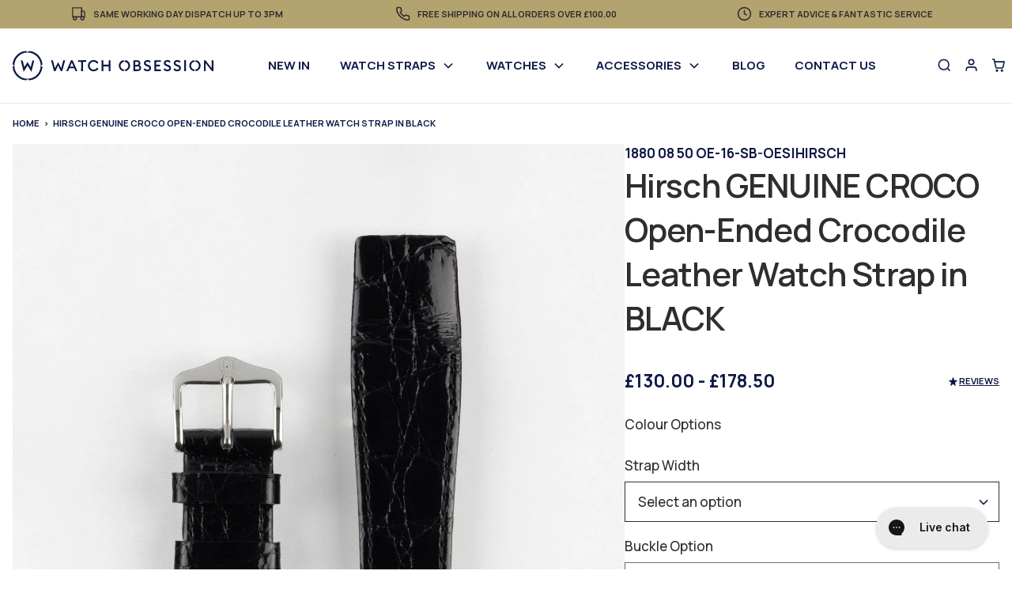

--- FILE ---
content_type: text/html; charset=utf-8
request_url: https://www.watchobsession.co.uk/products/hirsch-genuine-croco-open-ended-crocodile-leather-watch-strap-black
body_size: 66743
content:
<!doctype html>
<html class="no-js" lang="en">
<head>
<!-- Google Verification Tag - Start --><meta name="google-site-verification" content="-m8betXD_P369whTFhPD2sTypOnnG6EK3_DLkZxhFWg" /><!-- Google Verification Tag - End -->


  
  <meta charset="utf-8">
  <meta http-equiv="X-UA-Compatible" content="IE=edge">
  <meta name="viewport" content="width=device-width,initial-scale=1">
  <meta name="theme-color" content="">

  
  <title>
	Black Crocodile Watch Strap | Genuine Croco | Hirsch Straps
 &ndash; Watch Obsession</title>

  
  <link rel="preconnect" href="https://fonts.googleapis.com">
  <link rel="preconnect" href="https://fonts.gstatic.com" crossorigin>

  

  

  
  <script>
	  document.documentElement.className = document.documentElement.className.replace('no-js', 'js');
  </script>

  
  <link href="//www.watchobsession.co.uk/cdn/shop/t/83/assets/constants.css?v=18713728018694934911699082801" rel="stylesheet" type="text/css" media="all" />
  <link href="//www.watchobsession.co.uk/cdn/shop/t/83/assets/style.css?v=32421644047534918311732009161" rel="stylesheet" type="text/css" media="all" />

  
  <link rel="preconnect" href="https://cdn.shopify.com" crossorigin>

  
  <script src="//www.watchobsession.co.uk/cdn/shop/t/83/assets/main.js?v=87855594111599687601708420956" defer></script>
	<script src="//www.watchobsession.co.uk/cdn/shop/t/83/assets/predictive-search.js?v=127250462483690783441699082806" defer="defer"></script>
  

<!--Gorgias Chat Widget Start-->
<script id="gorgias-chat-widget-install-v3" 
    src="https://config.gorgias.chat/bundle-loader/01GYCC3GXQRX5Q2DV7HAWC4JPQ" defer>
</script>
<!--Gorgias Chat Widget End-->

  

  

  <link rel="canonical" href="https://www.watchobsession.co.uk/products/hirsch-genuine-croco-open-ended-crocodile-leather-watch-strap-black"><link rel="icon" type="image/png" href="//www.watchobsession.co.uk/cdn/shop/files/Watch-Obsession-Favicon-2.png?crop=center&height=32&v=1695815251&width=32"><link href="https://fonts.googleapis.com/css2?family=Crimson+Pro&family=Manrope:wght@500;600;700&display=swap" rel="stylesheet">

  
	  <meta name="description" content="Order this black crocodile watch strap with free delivery available. Featuring a natural texture of variable-size scales.">
  
<link href="//www.watchobsession.co.uk/cdn/shop/t/83/assets/component-localization-form.css?v=129086650887913172631713855748" rel="stylesheet" type="text/css" media="all" />
				<script src="//www.watchobsession.co.uk/cdn/shop/t/83/assets/localization-form.js?v=32768764123971264701713855748" defer="defer"></script>

<meta property="og:site_name" content="Watch Obsession">
<meta property="og:url" content="https://www.watchobsession.co.uk/products/hirsch-genuine-croco-open-ended-crocodile-leather-watch-strap-black">
<meta property="og:title" content="Black Crocodile Watch Strap | Genuine Croco | Hirsch Straps">
<meta property="og:type" content="product">
<meta property="og:description" content="Order this black crocodile watch strap with free delivery available. Featuring a natural texture of variable-size scales."><meta property="og:image" content="http://www.watchobsession.co.uk/cdn/shop/files/Hirsch-GenCroco-BlackOE-259.jpg?v=1733158744">
	<meta property="og:image:secure_url" content="https://www.watchobsession.co.uk/cdn/shop/files/Hirsch-GenCroco-BlackOE-259.jpg?v=1733158744">
	<meta property="og:image:width" content="1365">
	<meta property="og:image:height" content="2048"><meta property="og:price:amount" content="130.00">
	<meta property="og:price:currency" content="GBP"><meta name="twitter:card" content="summary_large_image">
<meta name="twitter:title" content="Black Crocodile Watch Strap | Genuine Croco | Hirsch Straps">
<meta name="twitter:description" content="Order this black crocodile watch strap with free delivery available. Featuring a natural texture of variable-size scales.">


  
		<script type="application/ld+json">
		{
			"@context": "https://schema.org",
			"@type": "BreadcrumbList",
			"itemListElement":
			[
				{
					"@type": "ListItem",
					"position": 1,
					"item":
						{
							"@id": "https://www.watchobsession.co.uk/",
							"name": "Home"
						}
				},
				{
					"@type": "ListItem",
					"position": 2,
					"item":
						{
							"@id": "https://www.watchobsession.co.uk",
							"name": ""
						}
				},
				{
					"@type": "ListItem",
					"position": 3,
					"item":
						{
							"@id": "https://www.watchobsession.co.uk/products/hirsch-genuine-croco-open-ended-crocodile-leather-watch-strap-black",
							"name": "Hirsch GENUINE CROCO Open-Ended Crocodile Leather Watch Strap in BLACK"
						}
				}
			]
		}
	</script>



  
  <script>window.performance && window.performance.mark && window.performance.mark('shopify.content_for_header.start');</script><meta name="google-site-verification" content="YQ2j8sP8feaLTycpSJIw6MD7OupPVK47lbyX0mgBlZU">
<meta id="shopify-digital-wallet" name="shopify-digital-wallet" content="/2300031/digital_wallets/dialog">
<meta name="shopify-checkout-api-token" content="4d80f9b66a59ca0f06c43b03b8fbebc9">
<meta id="in-context-paypal-metadata" data-shop-id="2300031" data-venmo-supported="false" data-environment="production" data-locale="en_US" data-paypal-v4="true" data-currency="GBP">
<link rel="alternate" type="application/json+oembed" href="https://www.watchobsession.co.uk/products/hirsch-genuine-croco-open-ended-crocodile-leather-watch-strap-black.oembed">
<script async="async" src="/checkouts/internal/preloads.js?locale=en-GB"></script>
<link rel="preconnect" href="https://shop.app" crossorigin="anonymous">
<script async="async" src="https://shop.app/checkouts/internal/preloads.js?locale=en-GB&shop_id=2300031" crossorigin="anonymous"></script>
<script id="apple-pay-shop-capabilities" type="application/json">{"shopId":2300031,"countryCode":"GB","currencyCode":"GBP","merchantCapabilities":["supports3DS"],"merchantId":"gid:\/\/shopify\/Shop\/2300031","merchantName":"Watch Obsession","requiredBillingContactFields":["postalAddress","email","phone"],"requiredShippingContactFields":["postalAddress","email","phone"],"shippingType":"shipping","supportedNetworks":["visa","maestro","masterCard","amex","discover","elo"],"total":{"type":"pending","label":"Watch Obsession","amount":"1.00"},"shopifyPaymentsEnabled":true,"supportsSubscriptions":true}</script>
<script id="shopify-features" type="application/json">{"accessToken":"4d80f9b66a59ca0f06c43b03b8fbebc9","betas":["rich-media-storefront-analytics"],"domain":"www.watchobsession.co.uk","predictiveSearch":true,"shopId":2300031,"locale":"en"}</script>
<script>var Shopify = Shopify || {};
Shopify.shop = "wo123.myshopify.com";
Shopify.locale = "en";
Shopify.currency = {"active":"GBP","rate":"1.0"};
Shopify.country = "GB";
Shopify.theme = {"name":"Watch-Obsession\/main","id":122989510727,"schema_name":"Watch Obsession","schema_version":"0.0.1","theme_store_id":null,"role":"main"};
Shopify.theme.handle = "null";
Shopify.theme.style = {"id":null,"handle":null};
Shopify.cdnHost = "www.watchobsession.co.uk/cdn";
Shopify.routes = Shopify.routes || {};
Shopify.routes.root = "/";</script>
<script type="module">!function(o){(o.Shopify=o.Shopify||{}).modules=!0}(window);</script>
<script>!function(o){function n(){var o=[];function n(){o.push(Array.prototype.slice.apply(arguments))}return n.q=o,n}var t=o.Shopify=o.Shopify||{};t.loadFeatures=n(),t.autoloadFeatures=n()}(window);</script>
<script>
  window.ShopifyPay = window.ShopifyPay || {};
  window.ShopifyPay.apiHost = "shop.app\/pay";
  window.ShopifyPay.redirectState = null;
</script>
<script id="shop-js-analytics" type="application/json">{"pageType":"product"}</script>
<script defer="defer" async type="module" src="//www.watchobsession.co.uk/cdn/shopifycloud/shop-js/modules/v2/client.init-shop-cart-sync_BT-GjEfc.en.esm.js"></script>
<script defer="defer" async type="module" src="//www.watchobsession.co.uk/cdn/shopifycloud/shop-js/modules/v2/chunk.common_D58fp_Oc.esm.js"></script>
<script defer="defer" async type="module" src="//www.watchobsession.co.uk/cdn/shopifycloud/shop-js/modules/v2/chunk.modal_xMitdFEc.esm.js"></script>
<script type="module">
  await import("//www.watchobsession.co.uk/cdn/shopifycloud/shop-js/modules/v2/client.init-shop-cart-sync_BT-GjEfc.en.esm.js");
await import("//www.watchobsession.co.uk/cdn/shopifycloud/shop-js/modules/v2/chunk.common_D58fp_Oc.esm.js");
await import("//www.watchobsession.co.uk/cdn/shopifycloud/shop-js/modules/v2/chunk.modal_xMitdFEc.esm.js");

  window.Shopify.SignInWithShop?.initShopCartSync?.({"fedCMEnabled":true,"windoidEnabled":true});

</script>
<script>
  window.Shopify = window.Shopify || {};
  if (!window.Shopify.featureAssets) window.Shopify.featureAssets = {};
  window.Shopify.featureAssets['shop-js'] = {"shop-cart-sync":["modules/v2/client.shop-cart-sync_DZOKe7Ll.en.esm.js","modules/v2/chunk.common_D58fp_Oc.esm.js","modules/v2/chunk.modal_xMitdFEc.esm.js"],"init-fed-cm":["modules/v2/client.init-fed-cm_B6oLuCjv.en.esm.js","modules/v2/chunk.common_D58fp_Oc.esm.js","modules/v2/chunk.modal_xMitdFEc.esm.js"],"shop-cash-offers":["modules/v2/client.shop-cash-offers_D2sdYoxE.en.esm.js","modules/v2/chunk.common_D58fp_Oc.esm.js","modules/v2/chunk.modal_xMitdFEc.esm.js"],"shop-login-button":["modules/v2/client.shop-login-button_QeVjl5Y3.en.esm.js","modules/v2/chunk.common_D58fp_Oc.esm.js","modules/v2/chunk.modal_xMitdFEc.esm.js"],"pay-button":["modules/v2/client.pay-button_DXTOsIq6.en.esm.js","modules/v2/chunk.common_D58fp_Oc.esm.js","modules/v2/chunk.modal_xMitdFEc.esm.js"],"shop-button":["modules/v2/client.shop-button_DQZHx9pm.en.esm.js","modules/v2/chunk.common_D58fp_Oc.esm.js","modules/v2/chunk.modal_xMitdFEc.esm.js"],"avatar":["modules/v2/client.avatar_BTnouDA3.en.esm.js"],"init-windoid":["modules/v2/client.init-windoid_CR1B-cfM.en.esm.js","modules/v2/chunk.common_D58fp_Oc.esm.js","modules/v2/chunk.modal_xMitdFEc.esm.js"],"init-shop-for-new-customer-accounts":["modules/v2/client.init-shop-for-new-customer-accounts_C_vY_xzh.en.esm.js","modules/v2/client.shop-login-button_QeVjl5Y3.en.esm.js","modules/v2/chunk.common_D58fp_Oc.esm.js","modules/v2/chunk.modal_xMitdFEc.esm.js"],"init-shop-email-lookup-coordinator":["modules/v2/client.init-shop-email-lookup-coordinator_BI7n9ZSv.en.esm.js","modules/v2/chunk.common_D58fp_Oc.esm.js","modules/v2/chunk.modal_xMitdFEc.esm.js"],"init-shop-cart-sync":["modules/v2/client.init-shop-cart-sync_BT-GjEfc.en.esm.js","modules/v2/chunk.common_D58fp_Oc.esm.js","modules/v2/chunk.modal_xMitdFEc.esm.js"],"shop-toast-manager":["modules/v2/client.shop-toast-manager_DiYdP3xc.en.esm.js","modules/v2/chunk.common_D58fp_Oc.esm.js","modules/v2/chunk.modal_xMitdFEc.esm.js"],"init-customer-accounts":["modules/v2/client.init-customer-accounts_D9ZNqS-Q.en.esm.js","modules/v2/client.shop-login-button_QeVjl5Y3.en.esm.js","modules/v2/chunk.common_D58fp_Oc.esm.js","modules/v2/chunk.modal_xMitdFEc.esm.js"],"init-customer-accounts-sign-up":["modules/v2/client.init-customer-accounts-sign-up_iGw4briv.en.esm.js","modules/v2/client.shop-login-button_QeVjl5Y3.en.esm.js","modules/v2/chunk.common_D58fp_Oc.esm.js","modules/v2/chunk.modal_xMitdFEc.esm.js"],"shop-follow-button":["modules/v2/client.shop-follow-button_CqMgW2wH.en.esm.js","modules/v2/chunk.common_D58fp_Oc.esm.js","modules/v2/chunk.modal_xMitdFEc.esm.js"],"checkout-modal":["modules/v2/client.checkout-modal_xHeaAweL.en.esm.js","modules/v2/chunk.common_D58fp_Oc.esm.js","modules/v2/chunk.modal_xMitdFEc.esm.js"],"shop-login":["modules/v2/client.shop-login_D91U-Q7h.en.esm.js","modules/v2/chunk.common_D58fp_Oc.esm.js","modules/v2/chunk.modal_xMitdFEc.esm.js"],"lead-capture":["modules/v2/client.lead-capture_BJmE1dJe.en.esm.js","modules/v2/chunk.common_D58fp_Oc.esm.js","modules/v2/chunk.modal_xMitdFEc.esm.js"],"payment-terms":["modules/v2/client.payment-terms_Ci9AEqFq.en.esm.js","modules/v2/chunk.common_D58fp_Oc.esm.js","modules/v2/chunk.modal_xMitdFEc.esm.js"]};
</script>
<script>(function() {
  var isLoaded = false;
  function asyncLoad() {
    if (isLoaded) return;
    isLoaded = true;
    var urls = ["https:\/\/d1hcrjcdtouu7e.cloudfront.net\/js\/gdpr_cookie_consent.min.js?shop=wo123.myshopify.com","https:\/\/config.gorgias.chat\/bundle-loader\/01GYCC3GXQRX5Q2DV7HAWC4JPQ?source=shopify1click\u0026shop=wo123.myshopify.com","https:\/\/crossborder-integration.global-e.com\/resources\/js\/app?shop=wo123.myshopify.com","\/\/cdn.shopify.com\/proxy\/2cb3db907c3f0651cbfa18622ea6083535d11fc01cc63f26355fd19c064f0af3\/web.global-e.com\/merchant\/storefrontattributes?merchantid=10001663\u0026shop=wo123.myshopify.com\u0026sp-cache-control=cHVibGljLCBtYXgtYWdlPTkwMA","https:\/\/cdn.9gtb.com\/loader.js?g_cvt_id=84f9155a-f7bb-4a75-8c05-ef424e3d56bc\u0026shop=wo123.myshopify.com"];
    for (var i = 0; i < urls.length; i++) {
      var s = document.createElement('script');
      s.type = 'text/javascript';
      s.async = true;
      s.src = urls[i];
      var x = document.getElementsByTagName('script')[0];
      x.parentNode.insertBefore(s, x);
    }
  };
  if(window.attachEvent) {
    window.attachEvent('onload', asyncLoad);
  } else {
    window.addEventListener('load', asyncLoad, false);
  }
})();</script>
<script id="__st">var __st={"a":2300031,"offset":0,"reqid":"337cfbd7-6369-48c5-83a7-e5b0d5245877-1769062158","pageurl":"www.watchobsession.co.uk\/products\/hirsch-genuine-croco-open-ended-crocodile-leather-watch-strap-black","u":"55f6aab02771","p":"product","rtyp":"product","rid":138414617};</script>
<script>window.ShopifyPaypalV4VisibilityTracking = true;</script>
<script id="captcha-bootstrap">!function(){'use strict';const t='contact',e='account',n='new_comment',o=[[t,t],['blogs',n],['comments',n],[t,'customer']],c=[[e,'customer_login'],[e,'guest_login'],[e,'recover_customer_password'],[e,'create_customer']],r=t=>t.map((([t,e])=>`form[action*='/${t}']:not([data-nocaptcha='true']) input[name='form_type'][value='${e}']`)).join(','),a=t=>()=>t?[...document.querySelectorAll(t)].map((t=>t.form)):[];function s(){const t=[...o],e=r(t);return a(e)}const i='password',u='form_key',d=['recaptcha-v3-token','g-recaptcha-response','h-captcha-response',i],f=()=>{try{return window.sessionStorage}catch{return}},m='__shopify_v',_=t=>t.elements[u];function p(t,e,n=!1){try{const o=window.sessionStorage,c=JSON.parse(o.getItem(e)),{data:r}=function(t){const{data:e,action:n}=t;return t[m]||n?{data:e,action:n}:{data:t,action:n}}(c);for(const[e,n]of Object.entries(r))t.elements[e]&&(t.elements[e].value=n);n&&o.removeItem(e)}catch(o){console.error('form repopulation failed',{error:o})}}const l='form_type',E='cptcha';function T(t){t.dataset[E]=!0}const w=window,h=w.document,L='Shopify',v='ce_forms',y='captcha';let A=!1;((t,e)=>{const n=(g='f06e6c50-85a8-45c8-87d0-21a2b65856fe',I='https://cdn.shopify.com/shopifycloud/storefront-forms-hcaptcha/ce_storefront_forms_captcha_hcaptcha.v1.5.2.iife.js',D={infoText:'Protected by hCaptcha',privacyText:'Privacy',termsText:'Terms'},(t,e,n)=>{const o=w[L][v],c=o.bindForm;if(c)return c(t,g,e,D).then(n);var r;o.q.push([[t,g,e,D],n]),r=I,A||(h.body.append(Object.assign(h.createElement('script'),{id:'captcha-provider',async:!0,src:r})),A=!0)});var g,I,D;w[L]=w[L]||{},w[L][v]=w[L][v]||{},w[L][v].q=[],w[L][y]=w[L][y]||{},w[L][y].protect=function(t,e){n(t,void 0,e),T(t)},Object.freeze(w[L][y]),function(t,e,n,w,h,L){const[v,y,A,g]=function(t,e,n){const i=e?o:[],u=t?c:[],d=[...i,...u],f=r(d),m=r(i),_=r(d.filter((([t,e])=>n.includes(e))));return[a(f),a(m),a(_),s()]}(w,h,L),I=t=>{const e=t.target;return e instanceof HTMLFormElement?e:e&&e.form},D=t=>v().includes(t);t.addEventListener('submit',(t=>{const e=I(t);if(!e)return;const n=D(e)&&!e.dataset.hcaptchaBound&&!e.dataset.recaptchaBound,o=_(e),c=g().includes(e)&&(!o||!o.value);(n||c)&&t.preventDefault(),c&&!n&&(function(t){try{if(!f())return;!function(t){const e=f();if(!e)return;const n=_(t);if(!n)return;const o=n.value;o&&e.removeItem(o)}(t);const e=Array.from(Array(32),(()=>Math.random().toString(36)[2])).join('');!function(t,e){_(t)||t.append(Object.assign(document.createElement('input'),{type:'hidden',name:u})),t.elements[u].value=e}(t,e),function(t,e){const n=f();if(!n)return;const o=[...t.querySelectorAll(`input[type='${i}']`)].map((({name:t})=>t)),c=[...d,...o],r={};for(const[a,s]of new FormData(t).entries())c.includes(a)||(r[a]=s);n.setItem(e,JSON.stringify({[m]:1,action:t.action,data:r}))}(t,e)}catch(e){console.error('failed to persist form',e)}}(e),e.submit())}));const S=(t,e)=>{t&&!t.dataset[E]&&(n(t,e.some((e=>e===t))),T(t))};for(const o of['focusin','change'])t.addEventListener(o,(t=>{const e=I(t);D(e)&&S(e,y())}));const B=e.get('form_key'),M=e.get(l),P=B&&M;t.addEventListener('DOMContentLoaded',(()=>{const t=y();if(P)for(const e of t)e.elements[l].value===M&&p(e,B);[...new Set([...A(),...v().filter((t=>'true'===t.dataset.shopifyCaptcha))])].forEach((e=>S(e,t)))}))}(h,new URLSearchParams(w.location.search),n,t,e,['guest_login'])})(!0,!0)}();</script>
<script integrity="sha256-4kQ18oKyAcykRKYeNunJcIwy7WH5gtpwJnB7kiuLZ1E=" data-source-attribution="shopify.loadfeatures" defer="defer" src="//www.watchobsession.co.uk/cdn/shopifycloud/storefront/assets/storefront/load_feature-a0a9edcb.js" crossorigin="anonymous"></script>
<script crossorigin="anonymous" defer="defer" src="//www.watchobsession.co.uk/cdn/shopifycloud/storefront/assets/shopify_pay/storefront-65b4c6d7.js?v=20250812"></script>
<script data-source-attribution="shopify.dynamic_checkout.dynamic.init">var Shopify=Shopify||{};Shopify.PaymentButton=Shopify.PaymentButton||{isStorefrontPortableWallets:!0,init:function(){window.Shopify.PaymentButton.init=function(){};var t=document.createElement("script");t.src="https://www.watchobsession.co.uk/cdn/shopifycloud/portable-wallets/latest/portable-wallets.en.js",t.type="module",document.head.appendChild(t)}};
</script>
<script data-source-attribution="shopify.dynamic_checkout.buyer_consent">
  function portableWalletsHideBuyerConsent(e){var t=document.getElementById("shopify-buyer-consent"),n=document.getElementById("shopify-subscription-policy-button");t&&n&&(t.classList.add("hidden"),t.setAttribute("aria-hidden","true"),n.removeEventListener("click",e))}function portableWalletsShowBuyerConsent(e){var t=document.getElementById("shopify-buyer-consent"),n=document.getElementById("shopify-subscription-policy-button");t&&n&&(t.classList.remove("hidden"),t.removeAttribute("aria-hidden"),n.addEventListener("click",e))}window.Shopify?.PaymentButton&&(window.Shopify.PaymentButton.hideBuyerConsent=portableWalletsHideBuyerConsent,window.Shopify.PaymentButton.showBuyerConsent=portableWalletsShowBuyerConsent);
</script>
<script data-source-attribution="shopify.dynamic_checkout.cart.bootstrap">document.addEventListener("DOMContentLoaded",(function(){function t(){return document.querySelector("shopify-accelerated-checkout-cart, shopify-accelerated-checkout")}if(t())Shopify.PaymentButton.init();else{new MutationObserver((function(e,n){t()&&(Shopify.PaymentButton.init(),n.disconnect())})).observe(document.body,{childList:!0,subtree:!0})}}));
</script>
<link id="shopify-accelerated-checkout-styles" rel="stylesheet" media="screen" href="https://www.watchobsession.co.uk/cdn/shopifycloud/portable-wallets/latest/accelerated-checkout-backwards-compat.css" crossorigin="anonymous">
<style id="shopify-accelerated-checkout-cart">
        #shopify-buyer-consent {
  margin-top: 1em;
  display: inline-block;
  width: 100%;
}

#shopify-buyer-consent.hidden {
  display: none;
}

#shopify-subscription-policy-button {
  background: none;
  border: none;
  padding: 0;
  text-decoration: underline;
  font-size: inherit;
  cursor: pointer;
}

#shopify-subscription-policy-button::before {
  box-shadow: none;
}

      </style>

<script>window.performance && window.performance.mark && window.performance.mark('shopify.content_for_header.end');</script>

		<script src="https://ajax.googleapis.com/ajax/libs/jquery/3.6.0/jquery.min.js"></script>
		<script type="text/javascript">
        var webyzeMultiProductColorsRunningCall = false,
            webyzeMultiProductColorsQueuedCall = false,
            webyzeMultiProductColorsProdAvailable = {},
            webyzeMultiProductColorsMaxCols = Infinity,
            webyzeMultiProductColorsCheckSoldout = false,
            webyzeMultiProductColorsImageChange = false,
            webyzeMultiProductColorsGridItem = "product-card, .product-wrap, .product__thumbnail, .grid__item, .product__grid-item, .grid-item",
            webyzeMultiProductColorsMaxColsRep = "+_N_";

        window.webyzeMultiProductColorsLoad = function() {
            var escapeHtml = function(text) {
                var map = {
                    '"': '&quot;',
                    '&': '&amp;',
                    '<': '&lt;',
                    '>': '&gt;'
                };
                return text.replace(/[\"&<>]/g, function(m) { return map[m]; });
            };

            let productIds = $(".webyze-multi-product-colors:not(.webyze-loaded)").map(function() {
                return $(this).attr("data-product-id");
            }).get();

            if (productIds && productIds.length !== 0) {
                if (webyzeMultiProductColorsRunningCall) {
                    webyzeMultiProductColorsQueuedCall = true;
                    return;
                }

                webyzeMultiProductColorsRunningCall = true;
                webyzeMultiProductColorsQueuedCall = false;

                var checkAvailability = async function(productId) {
                    return new Promise(resolve => {
                        if (!webyzeMultiProductColorsCheckSoldout) return resolve(true);

                        if (webyzeMultiProductColorsProdAvailable[productId] !== undefined) {
                            resolve(webyzeMultiProductColorsProdAvailable[productId]);
                            return;
                        }

                        $.getJSON("https://" + window.location.host + "/products/" + productId + ".js", function(data) {
                            var available = false;
                            if (data && data.variants) {
                                for (let variant of data.variants) {
                                    if (variant.available || variant.inventory_policy === "continue") {
                                        available = true;
                                        break;
                                    }
                                }
                            }
                            webyzeMultiProductColorsProdAvailable[productId] = available;
                            resolve(available);
                        }).fail(function() {
                            webyzeMultiProductColorsProdAvailable[productId] = false;
                            resolve(false);
                        });
                    });
                };

                $.ajax({
                    method: "GET",
                    url: "https://s-pc.webyze.com/ProductColors/multi-productGroups-" + Shopify.shop.split(".")[0] + ".json?" + productIds.map(id => "&prodId[]=" + id).join(""),
                    dataType: "json"
                }).done(async function(data) {
                    if (Array.isArray(data)) {
                        for (let group of data) {
                            if (Array.isArray(group)) {
                                var swatchesHtml = "";
                                let count = 0;
                                for (let item of group) {
                                    if (await checkAvailability(item.handle) !== false) {
                                        count++;
                                    }
                                }
                                swatchesHtml = `${count} Colour`
                                if(count > 1){
                                    swatchesHtml += 's';
																}
                                $(group.map(item => '.webyze-multi-product-colors[data-product-id="' + item.id + '"]').join(", ")).addClass("webyze-loaded").html(swatchesHtml);
                            }
                        }
                    }

                    $(".webyze-multi-product-colors").each(function(index) {
                        var $this = $(this);
                        $this.find('[data-id="' + $this.attr("data-product-id") + '"]').addClass("currentSwatch");
                    }).find(".swatchProductColor").on("click", function(event) {
                        event.preventDefault();
                        window.location.href = "/products/" + $(this).data("handle");
                    }).on("mouseenter", function() {
                        if (webyzeMultiProductColorsImageChange) {
                            $(this).closest(webyzeMultiProductColorsGridItem).find("a").attr("href", "/products/" + $(this).data("handle"));
                            var imageUrl = $(this).attr("data-image").replace(/\.(jpg|png|jpeg)/, "_large.$1");
                            if (imageUrl.indexOf("https://") === 0) {
                                $(this).closest(webyzeMultiProductColorsGridItem).find("img").attr("src", imageUrl).attr("srcset", imageUrl);
                            }
                        }
                    });

                    $(".webyze-multi-product-colors").on("click", "span.webyzeShowMore", function(event) {
                        $(this).closest(".webyze-multi-product-colors").addClass("webyzeShowingMore");
                    });

                    $(productIds.map(id => '.webyze-multi-product-colors[data-product-id="' + id + '"]').join(", ")).addClass("webyze-loaded");
                }).fail(function() {
                    // Handle failure
                }).always(function() {
                    webyzeMultiProductColorsRunningCall = false;
                    if (webyzeMultiProductColorsQueuedCall) window.webyzeMultiProductColorsLoad();
                });
            }
        };
		</script>

  <script type="text/javascript" defer>
    (function(c,l,a,r,i,t,y){
        c[a]=c[a]||function(){(c[a].q=c[a].q||[]).push(arguments)};
        t=l.createElement(r);t.async=1;t.src="https://www.clarity.ms/tag/"+i;
        y=l.getElementsByTagName(r)[0];y.parentNode.insertBefore(t,y);
    })(window, document, "clarity", "script", "ckvn7bxi1k");
</script>


<!-- BEGIN app block: shopify://apps/searchpie-seo-speed/blocks/sb-snippets/29f6c508-9bb9-4e93-9f98-b637b62f3552 -->


  <meta name="google-site-verification" content="YQ2j8sP8feaLTycpSJIw6MD7OupPVK47lbyX0mgBlZU">


<!-- BEGIN app snippet: sb-detect-broken-link --><script></script><!-- END app snippet -->
<!-- BEGIN app snippet: internal-link --><script>
	
</script><!-- END app snippet -->
<!-- BEGIN app snippet: social-tags --><!-- SearchPie Social Tags -->


<!-- END SearchPie Social Tags --><!-- END app snippet -->
<!-- BEGIN app snippet: sb-nx -->

<!-- END app snippet -->
<!-- END SearchPie snippets -->
<!-- END app block --><!-- BEGIN app block: shopify://apps/klaviyo-email-marketing-sms/blocks/klaviyo-onsite-embed/2632fe16-c075-4321-a88b-50b567f42507 -->












  <script async src="https://static.klaviyo.com/onsite/js/TRHwi6/klaviyo.js?company_id=TRHwi6"></script>
  <script>!function(){if(!window.klaviyo){window._klOnsite=window._klOnsite||[];try{window.klaviyo=new Proxy({},{get:function(n,i){return"push"===i?function(){var n;(n=window._klOnsite).push.apply(n,arguments)}:function(){for(var n=arguments.length,o=new Array(n),w=0;w<n;w++)o[w]=arguments[w];var t="function"==typeof o[o.length-1]?o.pop():void 0,e=new Promise((function(n){window._klOnsite.push([i].concat(o,[function(i){t&&t(i),n(i)}]))}));return e}}})}catch(n){window.klaviyo=window.klaviyo||[],window.klaviyo.push=function(){var n;(n=window._klOnsite).push.apply(n,arguments)}}}}();</script>

  
    <script id="viewed_product">
      if (item == null) {
        var _learnq = _learnq || [];

        var MetafieldReviews = null
        var MetafieldYotpoRating = null
        var MetafieldYotpoCount = null
        var MetafieldLooxRating = null
        var MetafieldLooxCount = null
        var okendoProduct = null
        var okendoProductReviewCount = null
        var okendoProductReviewAverageValue = null
        try {
          // The following fields are used for Customer Hub recently viewed in order to add reviews.
          // This information is not part of __kla_viewed. Instead, it is part of __kla_viewed_reviewed_items
          MetafieldReviews = {"rating":{"value":"5","scale_min":"1.0","scale_max":"5.0"},"rating_count":"1"};
          MetafieldYotpoRating = null
          MetafieldYotpoCount = null
          MetafieldLooxRating = null
          MetafieldLooxCount = null

          okendoProduct = null
          // If the okendo metafield is not legacy, it will error, which then requires the new json formatted data
          if (okendoProduct && 'error' in okendoProduct) {
            okendoProduct = null
          }
          okendoProductReviewCount = okendoProduct ? okendoProduct.reviewCount : null
          okendoProductReviewAverageValue = okendoProduct ? okendoProduct.reviewAverageValue : null
        } catch (error) {
          console.error('Error in Klaviyo onsite reviews tracking:', error);
        }

        var item = {
          Name: "Hirsch GENUINE CROCO Open-Ended Crocodile Leather Watch Strap in BLACK",
          ProductID: 138414617,
          Categories: ["16mm Watch Straps","17mm Watch Straps","18mm Watch Straps","19mm Watch Straps","20mm Watch Straps","Best-Selling Watch Straps","Black Watch Straps","Crocodile Watch Straps","Fixed bar watch straps","Genuine Hide Hirsch Straps","Google Shopping","Hirsch GENUINE CROCO","Hirsch Open Ended Watch Straps","Hirsch Watch Straps","Ladies Watch Straps and Accessories","Newest Watch Straps","Straps \u0026 Accessories","Straps by Colour","Straps from 180mm to 210mm","View All Watch Straps","Watch Straps over £50"],
          ImageURL: "https://www.watchobsession.co.uk/cdn/shop/files/Hirsch-GenCroco-BlackOE-259_grande.jpg?v=1733158744",
          URL: "https://www.watchobsession.co.uk/products/hirsch-genuine-croco-open-ended-crocodile-leather-watch-strap-black",
          Brand: "Hirsch",
          Price: "£130.00 GBP",
          Value: "130.00",
          CompareAtPrice: "£0.00 GBP"
        };
        _learnq.push(['track', 'Viewed Product', item]);
        _learnq.push(['trackViewedItem', {
          Title: item.Name,
          ItemId: item.ProductID,
          Categories: item.Categories,
          ImageUrl: item.ImageURL,
          Url: item.URL,
          Metadata: {
            Brand: item.Brand,
            Price: item.Price,
            Value: item.Value,
            CompareAtPrice: item.CompareAtPrice
          },
          metafields:{
            reviews: MetafieldReviews,
            yotpo:{
              rating: MetafieldYotpoRating,
              count: MetafieldYotpoCount,
            },
            loox:{
              rating: MetafieldLooxRating,
              count: MetafieldLooxCount,
            },
            okendo: {
              rating: okendoProductReviewAverageValue,
              count: okendoProductReviewCount,
            }
          }
        }]);
      }
    </script>
  




  <script>
    window.klaviyoReviewsProductDesignMode = false
  </script>







<!-- END app block --><script src="https://cdn.shopify.com/extensions/6da6ffdd-cf2b-4a18-80e5-578ff81399ca/klarna-on-site-messaging-33/assets/index.js" type="text/javascript" defer="defer"></script>
<link href="https://monorail-edge.shopifysvc.com" rel="dns-prefetch">
<script>(function(){if ("sendBeacon" in navigator && "performance" in window) {try {var session_token_from_headers = performance.getEntriesByType('navigation')[0].serverTiming.find(x => x.name == '_s').description;} catch {var session_token_from_headers = undefined;}var session_cookie_matches = document.cookie.match(/_shopify_s=([^;]*)/);var session_token_from_cookie = session_cookie_matches && session_cookie_matches.length === 2 ? session_cookie_matches[1] : "";var session_token = session_token_from_headers || session_token_from_cookie || "";function handle_abandonment_event(e) {var entries = performance.getEntries().filter(function(entry) {return /monorail-edge.shopifysvc.com/.test(entry.name);});if (!window.abandonment_tracked && entries.length === 0) {window.abandonment_tracked = true;var currentMs = Date.now();var navigation_start = performance.timing.navigationStart;var payload = {shop_id: 2300031,url: window.location.href,navigation_start,duration: currentMs - navigation_start,session_token,page_type: "product"};window.navigator.sendBeacon("https://monorail-edge.shopifysvc.com/v1/produce", JSON.stringify({schema_id: "online_store_buyer_site_abandonment/1.1",payload: payload,metadata: {event_created_at_ms: currentMs,event_sent_at_ms: currentMs}}));}}window.addEventListener('pagehide', handle_abandonment_event);}}());</script>
<script id="web-pixels-manager-setup">(function e(e,d,r,n,o){if(void 0===o&&(o={}),!Boolean(null===(a=null===(i=window.Shopify)||void 0===i?void 0:i.analytics)||void 0===a?void 0:a.replayQueue)){var i,a;window.Shopify=window.Shopify||{};var t=window.Shopify;t.analytics=t.analytics||{};var s=t.analytics;s.replayQueue=[],s.publish=function(e,d,r){return s.replayQueue.push([e,d,r]),!0};try{self.performance.mark("wpm:start")}catch(e){}var l=function(){var e={modern:/Edge?\/(1{2}[4-9]|1[2-9]\d|[2-9]\d{2}|\d{4,})\.\d+(\.\d+|)|Firefox\/(1{2}[4-9]|1[2-9]\d|[2-9]\d{2}|\d{4,})\.\d+(\.\d+|)|Chrom(ium|e)\/(9{2}|\d{3,})\.\d+(\.\d+|)|(Maci|X1{2}).+ Version\/(15\.\d+|(1[6-9]|[2-9]\d|\d{3,})\.\d+)([,.]\d+|)( \(\w+\)|)( Mobile\/\w+|) Safari\/|Chrome.+OPR\/(9{2}|\d{3,})\.\d+\.\d+|(CPU[ +]OS|iPhone[ +]OS|CPU[ +]iPhone|CPU IPhone OS|CPU iPad OS)[ +]+(15[._]\d+|(1[6-9]|[2-9]\d|\d{3,})[._]\d+)([._]\d+|)|Android:?[ /-](13[3-9]|1[4-9]\d|[2-9]\d{2}|\d{4,})(\.\d+|)(\.\d+|)|Android.+Firefox\/(13[5-9]|1[4-9]\d|[2-9]\d{2}|\d{4,})\.\d+(\.\d+|)|Android.+Chrom(ium|e)\/(13[3-9]|1[4-9]\d|[2-9]\d{2}|\d{4,})\.\d+(\.\d+|)|SamsungBrowser\/([2-9]\d|\d{3,})\.\d+/,legacy:/Edge?\/(1[6-9]|[2-9]\d|\d{3,})\.\d+(\.\d+|)|Firefox\/(5[4-9]|[6-9]\d|\d{3,})\.\d+(\.\d+|)|Chrom(ium|e)\/(5[1-9]|[6-9]\d|\d{3,})\.\d+(\.\d+|)([\d.]+$|.*Safari\/(?![\d.]+ Edge\/[\d.]+$))|(Maci|X1{2}).+ Version\/(10\.\d+|(1[1-9]|[2-9]\d|\d{3,})\.\d+)([,.]\d+|)( \(\w+\)|)( Mobile\/\w+|) Safari\/|Chrome.+OPR\/(3[89]|[4-9]\d|\d{3,})\.\d+\.\d+|(CPU[ +]OS|iPhone[ +]OS|CPU[ +]iPhone|CPU IPhone OS|CPU iPad OS)[ +]+(10[._]\d+|(1[1-9]|[2-9]\d|\d{3,})[._]\d+)([._]\d+|)|Android:?[ /-](13[3-9]|1[4-9]\d|[2-9]\d{2}|\d{4,})(\.\d+|)(\.\d+|)|Mobile Safari.+OPR\/([89]\d|\d{3,})\.\d+\.\d+|Android.+Firefox\/(13[5-9]|1[4-9]\d|[2-9]\d{2}|\d{4,})\.\d+(\.\d+|)|Android.+Chrom(ium|e)\/(13[3-9]|1[4-9]\d|[2-9]\d{2}|\d{4,})\.\d+(\.\d+|)|Android.+(UC? ?Browser|UCWEB|U3)[ /]?(15\.([5-9]|\d{2,})|(1[6-9]|[2-9]\d|\d{3,})\.\d+)\.\d+|SamsungBrowser\/(5\.\d+|([6-9]|\d{2,})\.\d+)|Android.+MQ{2}Browser\/(14(\.(9|\d{2,})|)|(1[5-9]|[2-9]\d|\d{3,})(\.\d+|))(\.\d+|)|K[Aa][Ii]OS\/(3\.\d+|([4-9]|\d{2,})\.\d+)(\.\d+|)/},d=e.modern,r=e.legacy,n=navigator.userAgent;return n.match(d)?"modern":n.match(r)?"legacy":"unknown"}(),u="modern"===l?"modern":"legacy",c=(null!=n?n:{modern:"",legacy:""})[u],f=function(e){return[e.baseUrl,"/wpm","/b",e.hashVersion,"modern"===e.buildTarget?"m":"l",".js"].join("")}({baseUrl:d,hashVersion:r,buildTarget:u}),m=function(e){var d=e.version,r=e.bundleTarget,n=e.surface,o=e.pageUrl,i=e.monorailEndpoint;return{emit:function(e){var a=e.status,t=e.errorMsg,s=(new Date).getTime(),l=JSON.stringify({metadata:{event_sent_at_ms:s},events:[{schema_id:"web_pixels_manager_load/3.1",payload:{version:d,bundle_target:r,page_url:o,status:a,surface:n,error_msg:t},metadata:{event_created_at_ms:s}}]});if(!i)return console&&console.warn&&console.warn("[Web Pixels Manager] No Monorail endpoint provided, skipping logging."),!1;try{return self.navigator.sendBeacon.bind(self.navigator)(i,l)}catch(e){}var u=new XMLHttpRequest;try{return u.open("POST",i,!0),u.setRequestHeader("Content-Type","text/plain"),u.send(l),!0}catch(e){return console&&console.warn&&console.warn("[Web Pixels Manager] Got an unhandled error while logging to Monorail."),!1}}}}({version:r,bundleTarget:l,surface:e.surface,pageUrl:self.location.href,monorailEndpoint:e.monorailEndpoint});try{o.browserTarget=l,function(e){var d=e.src,r=e.async,n=void 0===r||r,o=e.onload,i=e.onerror,a=e.sri,t=e.scriptDataAttributes,s=void 0===t?{}:t,l=document.createElement("script"),u=document.querySelector("head"),c=document.querySelector("body");if(l.async=n,l.src=d,a&&(l.integrity=a,l.crossOrigin="anonymous"),s)for(var f in s)if(Object.prototype.hasOwnProperty.call(s,f))try{l.dataset[f]=s[f]}catch(e){}if(o&&l.addEventListener("load",o),i&&l.addEventListener("error",i),u)u.appendChild(l);else{if(!c)throw new Error("Did not find a head or body element to append the script");c.appendChild(l)}}({src:f,async:!0,onload:function(){if(!function(){var e,d;return Boolean(null===(d=null===(e=window.Shopify)||void 0===e?void 0:e.analytics)||void 0===d?void 0:d.initialized)}()){var d=window.webPixelsManager.init(e)||void 0;if(d){var r=window.Shopify.analytics;r.replayQueue.forEach((function(e){var r=e[0],n=e[1],o=e[2];d.publishCustomEvent(r,n,o)})),r.replayQueue=[],r.publish=d.publishCustomEvent,r.visitor=d.visitor,r.initialized=!0}}},onerror:function(){return m.emit({status:"failed",errorMsg:"".concat(f," has failed to load")})},sri:function(e){var d=/^sha384-[A-Za-z0-9+/=]+$/;return"string"==typeof e&&d.test(e)}(c)?c:"",scriptDataAttributes:o}),m.emit({status:"loading"})}catch(e){m.emit({status:"failed",errorMsg:(null==e?void 0:e.message)||"Unknown error"})}}})({shopId: 2300031,storefrontBaseUrl: "https://www.watchobsession.co.uk",extensionsBaseUrl: "https://extensions.shopifycdn.com/cdn/shopifycloud/web-pixels-manager",monorailEndpoint: "https://monorail-edge.shopifysvc.com/unstable/produce_batch",surface: "storefront-renderer",enabledBetaFlags: ["2dca8a86"],webPixelsConfigList: [{"id":"1991147905","configuration":"{\"accountID\":\"TRHwi6\",\"webPixelConfig\":\"eyJlbmFibGVBZGRlZFRvQ2FydEV2ZW50cyI6IHRydWV9\"}","eventPayloadVersion":"v1","runtimeContext":"STRICT","scriptVersion":"524f6c1ee37bacdca7657a665bdca589","type":"APP","apiClientId":123074,"privacyPurposes":["ANALYTICS","MARKETING"],"dataSharingAdjustments":{"protectedCustomerApprovalScopes":["read_customer_address","read_customer_email","read_customer_name","read_customer_personal_data","read_customer_phone"]}},{"id":"1614053761","configuration":"{\"tagID\":\"2614237845713\"}","eventPayloadVersion":"v1","runtimeContext":"STRICT","scriptVersion":"18031546ee651571ed29edbe71a3550b","type":"APP","apiClientId":3009811,"privacyPurposes":["ANALYTICS","MARKETING","SALE_OF_DATA"],"dataSharingAdjustments":{"protectedCustomerApprovalScopes":["read_customer_address","read_customer_email","read_customer_name","read_customer_personal_data","read_customer_phone"]}},{"id":"945947009","configuration":"{\"config\":\"{\\\"google_tag_ids\\\":[\\\"G-XGGPF7MNY4\\\",\\\"AW-973474801\\\",\\\"GT-MQXCS53\\\",\\\"GTM-KWFLMTBQ\\\"],\\\"target_country\\\":\\\"GB\\\",\\\"gtag_events\\\":[{\\\"type\\\":\\\"search\\\",\\\"action_label\\\":[\\\"G-XGGPF7MNY4\\\",\\\"AW-973474801\\\/hy1pCPKMibEaEPGXmNAD\\\"]},{\\\"type\\\":\\\"begin_checkout\\\",\\\"action_label\\\":[\\\"G-XGGPF7MNY4\\\",\\\"AW-973474801\\\/k727CKSJibEaEPGXmNAD\\\"]},{\\\"type\\\":\\\"view_item\\\",\\\"action_label\\\":[\\\"G-XGGPF7MNY4\\\",\\\"AW-973474801\\\/S3uhCO-MibEaEPGXmNAD\\\",\\\"MC-Z9VJTKER07\\\"]},{\\\"type\\\":\\\"purchase\\\",\\\"action_label\\\":[\\\"G-XGGPF7MNY4\\\",\\\"AW-973474801\\\/DvPPCKGJibEaEPGXmNAD\\\",\\\"MC-Z9VJTKER07\\\"]},{\\\"type\\\":\\\"page_view\\\",\\\"action_label\\\":[\\\"G-XGGPF7MNY4\\\",\\\"AW-973474801\\\/C4KACOyMibEaEPGXmNAD\\\",\\\"MC-Z9VJTKER07\\\"]},{\\\"type\\\":\\\"add_payment_info\\\",\\\"action_label\\\":[\\\"G-XGGPF7MNY4\\\",\\\"AW-973474801\\\/yygeCPWMibEaEPGXmNAD\\\"]},{\\\"type\\\":\\\"add_to_cart\\\",\\\"action_label\\\":[\\\"G-XGGPF7MNY4\\\",\\\"AW-973474801\\\/UDu0COmMibEaEPGXmNAD\\\"]}],\\\"enable_monitoring_mode\\\":false}\"}","eventPayloadVersion":"v1","runtimeContext":"OPEN","scriptVersion":"b2a88bafab3e21179ed38636efcd8a93","type":"APP","apiClientId":1780363,"privacyPurposes":[],"dataSharingAdjustments":{"protectedCustomerApprovalScopes":["read_customer_address","read_customer_email","read_customer_name","read_customer_personal_data","read_customer_phone"]}},{"id":"215285831","configuration":"{\"pixelCode\":\"CQP3OLBC77U1KBTN2IN0\"}","eventPayloadVersion":"v1","runtimeContext":"STRICT","scriptVersion":"22e92c2ad45662f435e4801458fb78cc","type":"APP","apiClientId":4383523,"privacyPurposes":["ANALYTICS","MARKETING","SALE_OF_DATA"],"dataSharingAdjustments":{"protectedCustomerApprovalScopes":["read_customer_address","read_customer_email","read_customer_name","read_customer_personal_data","read_customer_phone"]}},{"id":"80019527","configuration":"{\"pixel_id\":\"165801927361815\",\"pixel_type\":\"facebook_pixel\",\"metaapp_system_user_token\":\"-\"}","eventPayloadVersion":"v1","runtimeContext":"OPEN","scriptVersion":"ca16bc87fe92b6042fbaa3acc2fbdaa6","type":"APP","apiClientId":2329312,"privacyPurposes":["ANALYTICS","MARKETING","SALE_OF_DATA"],"dataSharingAdjustments":{"protectedCustomerApprovalScopes":["read_customer_address","read_customer_email","read_customer_name","read_customer_personal_data","read_customer_phone"]}},{"id":"21102663","configuration":"{\"accountId\":\"Global-e\",\"merchantId\":\"10001663\",\"baseApiUrl\":\"https:\/\/checkout-service.global-e.com\/api\/v1\",\"siteId\":\"7ce243a1e1a2\",\"BorderfreeMetaCAPIEnabled\":\"False\",\"FT_IsLegacyAnalyticsSDKEnabled\":\"True\",\"FT_IsAnalyticsSDKEnabled\":\"False\",\"CDNUrl\":\"https:\/\/webservices.global-e.com\/\",\"BfGoogleAdsEnabled\":\"false\"}","eventPayloadVersion":"v1","runtimeContext":"STRICT","scriptVersion":"b2d8ed55b60de79e062266ff7faf98d6","type":"APP","apiClientId":5806573,"privacyPurposes":["SALE_OF_DATA"],"dataSharingAdjustments":{"protectedCustomerApprovalScopes":["read_customer_address","read_customer_email","read_customer_name","read_customer_personal_data","read_customer_phone"]}},{"id":"shopify-app-pixel","configuration":"{}","eventPayloadVersion":"v1","runtimeContext":"STRICT","scriptVersion":"0450","apiClientId":"shopify-pixel","type":"APP","privacyPurposes":["ANALYTICS","MARKETING"]},{"id":"shopify-custom-pixel","eventPayloadVersion":"v1","runtimeContext":"LAX","scriptVersion":"0450","apiClientId":"shopify-pixel","type":"CUSTOM","privacyPurposes":["ANALYTICS","MARKETING"]}],isMerchantRequest: false,initData: {"shop":{"name":"Watch Obsession","paymentSettings":{"currencyCode":"GBP"},"myshopifyDomain":"wo123.myshopify.com","countryCode":"GB","storefrontUrl":"https:\/\/www.watchobsession.co.uk"},"customer":null,"cart":null,"checkout":null,"productVariants":[{"price":{"amount":130.0,"currencyCode":"GBP"},"product":{"title":"Hirsch GENUINE CROCO Open-Ended Crocodile Leather Watch Strap in BLACK","vendor":"Hirsch","id":"138414617","untranslatedTitle":"Hirsch GENUINE CROCO Open-Ended Crocodile Leather Watch Strap in BLACK","url":"\/products\/hirsch-genuine-croco-open-ended-crocodile-leather-watch-strap-black","type":"Watch Strap"},"id":"53793970553217","image":{"src":"\/\/www.watchobsession.co.uk\/cdn\/shop\/files\/Hirsch-GenCroco-BlackOE-04-SB.jpg?v=1733158744"},"sku":"1880 08 50 OE-16-SB-OES","title":"16mm \/ Silver Buckle","untranslatedTitle":"16mm \/ Silver Buckle"},{"price":{"amount":130.0,"currencyCode":"GBP"},"product":{"title":"Hirsch GENUINE CROCO Open-Ended Crocodile Leather Watch Strap in BLACK","vendor":"Hirsch","id":"138414617","untranslatedTitle":"Hirsch GENUINE CROCO Open-Ended Crocodile Leather Watch Strap in BLACK","url":"\/products\/hirsch-genuine-croco-open-ended-crocodile-leather-watch-strap-black","type":"Watch Strap"},"id":"53793970585985","image":{"src":"\/\/www.watchobsession.co.uk\/cdn\/shop\/files\/Hirsch-GenCroco-BlackOE-04-GB.jpg?v=1733158744"},"sku":"1880 08 50 OE-16-GB-OES","title":"16mm \/ Gold Buckle","untranslatedTitle":"16mm \/ Gold Buckle"},{"price":{"amount":130.0,"currencyCode":"GBP"},"product":{"title":"Hirsch GENUINE CROCO Open-Ended Crocodile Leather Watch Strap in BLACK","vendor":"Hirsch","id":"138414617","untranslatedTitle":"Hirsch GENUINE CROCO Open-Ended Crocodile Leather Watch Strap in BLACK","url":"\/products\/hirsch-genuine-croco-open-ended-crocodile-leather-watch-strap-black","type":"Watch Strap"},"id":"53793970618753","image":{"src":"\/\/www.watchobsession.co.uk\/cdn\/shop\/files\/Hirsch-GenCroco-BlackOE-04-RGB.jpg?v=1733158744"},"sku":"1880 08 50 OE-16-RB-OES","title":"16mm \/ Rose Gold Buckle","untranslatedTitle":"16mm \/ Rose Gold Buckle"},{"price":{"amount":130.0,"currencyCode":"GBP"},"product":{"title":"Hirsch GENUINE CROCO Open-Ended Crocodile Leather Watch Strap in BLACK","vendor":"Hirsch","id":"138414617","untranslatedTitle":"Hirsch GENUINE CROCO Open-Ended Crocodile Leather Watch Strap in BLACK","url":"\/products\/hirsch-genuine-croco-open-ended-crocodile-leather-watch-strap-black","type":"Watch Strap"},"id":"53793970651521","image":{"src":"\/\/www.watchobsession.co.uk\/cdn\/shop\/files\/Hirsch-GenCroco-BlackOE-04-SB.jpg?v=1733158744"},"sku":"1880 08 50 OE-17-SB-OES","title":"17mm \/ Silver Buckle","untranslatedTitle":"17mm \/ Silver Buckle"},{"price":{"amount":130.0,"currencyCode":"GBP"},"product":{"title":"Hirsch GENUINE CROCO Open-Ended Crocodile Leather Watch Strap in BLACK","vendor":"Hirsch","id":"138414617","untranslatedTitle":"Hirsch GENUINE CROCO Open-Ended Crocodile Leather Watch Strap in BLACK","url":"\/products\/hirsch-genuine-croco-open-ended-crocodile-leather-watch-strap-black","type":"Watch Strap"},"id":"53793970684289","image":{"src":"\/\/www.watchobsession.co.uk\/cdn\/shop\/files\/Hirsch-GenCroco-BlackOE-04-GB.jpg?v=1733158744"},"sku":"1880 08 50 OE-17-GB-OES","title":"17mm \/ Gold Buckle","untranslatedTitle":"17mm \/ Gold Buckle"},{"price":{"amount":130.0,"currencyCode":"GBP"},"product":{"title":"Hirsch GENUINE CROCO Open-Ended Crocodile Leather Watch Strap in BLACK","vendor":"Hirsch","id":"138414617","untranslatedTitle":"Hirsch GENUINE CROCO Open-Ended Crocodile Leather Watch Strap in BLACK","url":"\/products\/hirsch-genuine-croco-open-ended-crocodile-leather-watch-strap-black","type":"Watch Strap"},"id":"53793970717057","image":{"src":"\/\/www.watchobsession.co.uk\/cdn\/shop\/files\/Hirsch-GenCroco-BlackOE-04-RGB.jpg?v=1733158744"},"sku":"1880 08 50 OE-17-RB-OES","title":"17mm \/ Rose Gold Buckle","untranslatedTitle":"17mm \/ Rose Gold Buckle"},{"price":{"amount":130.0,"currencyCode":"GBP"},"product":{"title":"Hirsch GENUINE CROCO Open-Ended Crocodile Leather Watch Strap in BLACK","vendor":"Hirsch","id":"138414617","untranslatedTitle":"Hirsch GENUINE CROCO Open-Ended Crocodile Leather Watch Strap in BLACK","url":"\/products\/hirsch-genuine-croco-open-ended-crocodile-leather-watch-strap-black","type":"Watch Strap"},"id":"53793970749825","image":{"src":"\/\/www.watchobsession.co.uk\/cdn\/shop\/files\/Hirsch-GenCroco-BlackOE-04-SB.jpg?v=1733158744"},"sku":"1880 08 50 OE-18-SB-OES","title":"18mm \/ Silver Buckle","untranslatedTitle":"18mm \/ Silver Buckle"},{"price":{"amount":130.0,"currencyCode":"GBP"},"product":{"title":"Hirsch GENUINE CROCO Open-Ended Crocodile Leather Watch Strap in BLACK","vendor":"Hirsch","id":"138414617","untranslatedTitle":"Hirsch GENUINE CROCO Open-Ended Crocodile Leather Watch Strap in BLACK","url":"\/products\/hirsch-genuine-croco-open-ended-crocodile-leather-watch-strap-black","type":"Watch Strap"},"id":"53793970782593","image":{"src":"\/\/www.watchobsession.co.uk\/cdn\/shop\/files\/Hirsch-GenCroco-BlackOE-04-GB.jpg?v=1733158744"},"sku":"1880 08 50 OE-18-GB-OES","title":"18mm \/ Gold Buckle","untranslatedTitle":"18mm \/ Gold Buckle"},{"price":{"amount":130.0,"currencyCode":"GBP"},"product":{"title":"Hirsch GENUINE CROCO Open-Ended Crocodile Leather Watch Strap in BLACK","vendor":"Hirsch","id":"138414617","untranslatedTitle":"Hirsch GENUINE CROCO Open-Ended Crocodile Leather Watch Strap in BLACK","url":"\/products\/hirsch-genuine-croco-open-ended-crocodile-leather-watch-strap-black","type":"Watch Strap"},"id":"53793970815361","image":{"src":"\/\/www.watchobsession.co.uk\/cdn\/shop\/files\/Hirsch-GenCroco-BlackOE-04-RGB.jpg?v=1733158744"},"sku":"1880 08 50 OE-18-RB-OES","title":"18mm \/ Rose Gold Buckle","untranslatedTitle":"18mm \/ Rose Gold Buckle"},{"price":{"amount":178.5,"currencyCode":"GBP"},"product":{"title":"Hirsch GENUINE CROCO Open-Ended Crocodile Leather Watch Strap in BLACK","vendor":"Hirsch","id":"138414617","untranslatedTitle":"Hirsch GENUINE CROCO Open-Ended Crocodile Leather Watch Strap in BLACK","url":"\/products\/hirsch-genuine-croco-open-ended-crocodile-leather-watch-strap-black","type":"Watch Strap"},"id":"53793970848129","image":{"src":"\/\/www.watchobsession.co.uk\/cdn\/shop\/files\/Hirsch-GenCroco-BlackOE-04-SD.jpg?v=1733158744"},"sku":"1880 08 50 OE-18-SSD-OES","title":"18mm \/ Silver Sport Deployment Clasp","untranslatedTitle":"18mm \/ Silver Sport Deployment Clasp"},{"price":{"amount":178.5,"currencyCode":"GBP"},"product":{"title":"Hirsch GENUINE CROCO Open-Ended Crocodile Leather Watch Strap in BLACK","vendor":"Hirsch","id":"138414617","untranslatedTitle":"Hirsch GENUINE CROCO Open-Ended Crocodile Leather Watch Strap in BLACK","url":"\/products\/hirsch-genuine-croco-open-ended-crocodile-leather-watch-strap-black","type":"Watch Strap"},"id":"53793970880897","image":{"src":"\/\/www.watchobsession.co.uk\/cdn\/shop\/files\/Hirsch-GenCroco-BlackOE-04-GD.jpg?v=1733158744"},"sku":"1880 08 50 OE-18-GSD-OES","title":"18mm \/ Gold Sport Deployment Clasp","untranslatedTitle":"18mm \/ Gold Sport Deployment Clasp"},{"price":{"amount":130.0,"currencyCode":"GBP"},"product":{"title":"Hirsch GENUINE CROCO Open-Ended Crocodile Leather Watch Strap in BLACK","vendor":"Hirsch","id":"138414617","untranslatedTitle":"Hirsch GENUINE CROCO Open-Ended Crocodile Leather Watch Strap in BLACK","url":"\/products\/hirsch-genuine-croco-open-ended-crocodile-leather-watch-strap-black","type":"Watch Strap"},"id":"53793970913665","image":{"src":"\/\/www.watchobsession.co.uk\/cdn\/shop\/files\/Hirsch-GenCroco-BlackOE-04-SB.jpg?v=1733158744"},"sku":"1880 08 50 OE-19-SB-OES","title":"19mm \/ Silver Buckle","untranslatedTitle":"19mm \/ Silver Buckle"},{"price":{"amount":130.0,"currencyCode":"GBP"},"product":{"title":"Hirsch GENUINE CROCO Open-Ended Crocodile Leather Watch Strap in BLACK","vendor":"Hirsch","id":"138414617","untranslatedTitle":"Hirsch GENUINE CROCO Open-Ended Crocodile Leather Watch Strap in BLACK","url":"\/products\/hirsch-genuine-croco-open-ended-crocodile-leather-watch-strap-black","type":"Watch Strap"},"id":"53793970946433","image":{"src":"\/\/www.watchobsession.co.uk\/cdn\/shop\/files\/Hirsch-GenCroco-BlackOE-04-GB.jpg?v=1733158744"},"sku":"1880 08 50 OE-19-GB-OES","title":"19mm \/ Gold Buckle","untranslatedTitle":"19mm \/ Gold Buckle"},{"price":{"amount":130.0,"currencyCode":"GBP"},"product":{"title":"Hirsch GENUINE CROCO Open-Ended Crocodile Leather Watch Strap in BLACK","vendor":"Hirsch","id":"138414617","untranslatedTitle":"Hirsch GENUINE CROCO Open-Ended Crocodile Leather Watch Strap in BLACK","url":"\/products\/hirsch-genuine-croco-open-ended-crocodile-leather-watch-strap-black","type":"Watch Strap"},"id":"53793970979201","image":{"src":"\/\/www.watchobsession.co.uk\/cdn\/shop\/files\/Hirsch-GenCroco-BlackOE-04-RGB.jpg?v=1733158744"},"sku":"1880 08 50 OE-19-RB-OES","title":"19mm \/ Rose Gold Buckle","untranslatedTitle":"19mm \/ Rose Gold Buckle"},{"price":{"amount":178.5,"currencyCode":"GBP"},"product":{"title":"Hirsch GENUINE CROCO Open-Ended Crocodile Leather Watch Strap in BLACK","vendor":"Hirsch","id":"138414617","untranslatedTitle":"Hirsch GENUINE CROCO Open-Ended Crocodile Leather Watch Strap in BLACK","url":"\/products\/hirsch-genuine-croco-open-ended-crocodile-leather-watch-strap-black","type":"Watch Strap"},"id":"53793971011969","image":{"src":"\/\/www.watchobsession.co.uk\/cdn\/shop\/files\/Hirsch-GenCroco-BlackOE-04-SD.jpg?v=1733158744"},"sku":"1880 08 50 OE-19-SSD-OES","title":"19mm \/ Silver Sport Deployment Clasp","untranslatedTitle":"19mm \/ Silver Sport Deployment Clasp"},{"price":{"amount":178.5,"currencyCode":"GBP"},"product":{"title":"Hirsch GENUINE CROCO Open-Ended Crocodile Leather Watch Strap in BLACK","vendor":"Hirsch","id":"138414617","untranslatedTitle":"Hirsch GENUINE CROCO Open-Ended Crocodile Leather Watch Strap in BLACK","url":"\/products\/hirsch-genuine-croco-open-ended-crocodile-leather-watch-strap-black","type":"Watch Strap"},"id":"53793971044737","image":{"src":"\/\/www.watchobsession.co.uk\/cdn\/shop\/files\/Hirsch-GenCroco-BlackOE-04-GD.jpg?v=1733158744"},"sku":"1880 08 50 OE-19-GSD-OES","title":"19mm \/ Gold Sport Deployment Clasp","untranslatedTitle":"19mm \/ Gold Sport Deployment Clasp"},{"price":{"amount":130.0,"currencyCode":"GBP"},"product":{"title":"Hirsch GENUINE CROCO Open-Ended Crocodile Leather Watch Strap in BLACK","vendor":"Hirsch","id":"138414617","untranslatedTitle":"Hirsch GENUINE CROCO Open-Ended Crocodile Leather Watch Strap in BLACK","url":"\/products\/hirsch-genuine-croco-open-ended-crocodile-leather-watch-strap-black","type":"Watch Strap"},"id":"53793971077505","image":{"src":"\/\/www.watchobsession.co.uk\/cdn\/shop\/files\/Hirsch-GenCroco-BlackOE-04-SB.jpg?v=1733158744"},"sku":"1880 08 50 OE-20-SB-OES","title":"20mm \/ Silver Buckle","untranslatedTitle":"20mm \/ Silver Buckle"},{"price":{"amount":130.0,"currencyCode":"GBP"},"product":{"title":"Hirsch GENUINE CROCO Open-Ended Crocodile Leather Watch Strap in BLACK","vendor":"Hirsch","id":"138414617","untranslatedTitle":"Hirsch GENUINE CROCO Open-Ended Crocodile Leather Watch Strap in BLACK","url":"\/products\/hirsch-genuine-croco-open-ended-crocodile-leather-watch-strap-black","type":"Watch Strap"},"id":"53793971110273","image":{"src":"\/\/www.watchobsession.co.uk\/cdn\/shop\/files\/Hirsch-GenCroco-BlackOE-04-GB.jpg?v=1733158744"},"sku":"1880 08 50 OE-20-GB-OES","title":"20mm \/ Gold Buckle","untranslatedTitle":"20mm \/ Gold Buckle"},{"price":{"amount":130.0,"currencyCode":"GBP"},"product":{"title":"Hirsch GENUINE CROCO Open-Ended Crocodile Leather Watch Strap in BLACK","vendor":"Hirsch","id":"138414617","untranslatedTitle":"Hirsch GENUINE CROCO Open-Ended Crocodile Leather Watch Strap in BLACK","url":"\/products\/hirsch-genuine-croco-open-ended-crocodile-leather-watch-strap-black","type":"Watch Strap"},"id":"53793971143041","image":{"src":"\/\/www.watchobsession.co.uk\/cdn\/shop\/files\/Hirsch-GenCroco-BlackOE-04-RGB.jpg?v=1733158744"},"sku":"1880 08 50 OE-20-RB-OES","title":"20mm \/ Rose Gold Buckle","untranslatedTitle":"20mm \/ Rose Gold Buckle"},{"price":{"amount":178.5,"currencyCode":"GBP"},"product":{"title":"Hirsch GENUINE CROCO Open-Ended Crocodile Leather Watch Strap in BLACK","vendor":"Hirsch","id":"138414617","untranslatedTitle":"Hirsch GENUINE CROCO Open-Ended Crocodile Leather Watch Strap in BLACK","url":"\/products\/hirsch-genuine-croco-open-ended-crocodile-leather-watch-strap-black","type":"Watch Strap"},"id":"53793971175809","image":{"src":"\/\/www.watchobsession.co.uk\/cdn\/shop\/files\/Hirsch-GenCroco-BlackOE-04-SD.jpg?v=1733158744"},"sku":"1880 08 50 OE-20-SSD-OES","title":"20mm \/ Silver Sport Deployment Clasp","untranslatedTitle":"20mm \/ Silver Sport Deployment Clasp"},{"price":{"amount":178.5,"currencyCode":"GBP"},"product":{"title":"Hirsch GENUINE CROCO Open-Ended Crocodile Leather Watch Strap in BLACK","vendor":"Hirsch","id":"138414617","untranslatedTitle":"Hirsch GENUINE CROCO Open-Ended Crocodile Leather Watch Strap in BLACK","url":"\/products\/hirsch-genuine-croco-open-ended-crocodile-leather-watch-strap-black","type":"Watch Strap"},"id":"53793971208577","image":{"src":"\/\/www.watchobsession.co.uk\/cdn\/shop\/files\/Hirsch-GenCroco-BlackOE-04-GD.jpg?v=1733158744"},"sku":"1880 08 50 OE-20-GSD-OES","title":"20mm \/ Gold Sport Deployment Clasp","untranslatedTitle":"20mm \/ Gold Sport Deployment Clasp"}],"purchasingCompany":null},},"https://www.watchobsession.co.uk/cdn","fcfee988w5aeb613cpc8e4bc33m6693e112",{"modern":"","legacy":""},{"shopId":"2300031","storefrontBaseUrl":"https:\/\/www.watchobsession.co.uk","extensionBaseUrl":"https:\/\/extensions.shopifycdn.com\/cdn\/shopifycloud\/web-pixels-manager","surface":"storefront-renderer","enabledBetaFlags":"[\"2dca8a86\"]","isMerchantRequest":"false","hashVersion":"fcfee988w5aeb613cpc8e4bc33m6693e112","publish":"custom","events":"[[\"page_viewed\",{}],[\"product_viewed\",{\"productVariant\":{\"price\":{\"amount\":130.0,\"currencyCode\":\"GBP\"},\"product\":{\"title\":\"Hirsch GENUINE CROCO Open-Ended Crocodile Leather Watch Strap in BLACK\",\"vendor\":\"Hirsch\",\"id\":\"138414617\",\"untranslatedTitle\":\"Hirsch GENUINE CROCO Open-Ended Crocodile Leather Watch Strap in BLACK\",\"url\":\"\/products\/hirsch-genuine-croco-open-ended-crocodile-leather-watch-strap-black\",\"type\":\"Watch Strap\"},\"id\":\"53793970553217\",\"image\":{\"src\":\"\/\/www.watchobsession.co.uk\/cdn\/shop\/files\/Hirsch-GenCroco-BlackOE-04-SB.jpg?v=1733158744\"},\"sku\":\"1880 08 50 OE-16-SB-OES\",\"title\":\"16mm \/ Silver Buckle\",\"untranslatedTitle\":\"16mm \/ Silver Buckle\"}}]]"});</script><script>
  window.ShopifyAnalytics = window.ShopifyAnalytics || {};
  window.ShopifyAnalytics.meta = window.ShopifyAnalytics.meta || {};
  window.ShopifyAnalytics.meta.currency = 'GBP';
  var meta = {"product":{"id":138414617,"gid":"gid:\/\/shopify\/Product\/138414617","vendor":"Hirsch","type":"Watch Strap","handle":"hirsch-genuine-croco-open-ended-crocodile-leather-watch-strap-black","variants":[{"id":53793970553217,"price":13000,"name":"Hirsch GENUINE CROCO Open-Ended Crocodile Leather Watch Strap in BLACK - 16mm \/ Silver Buckle","public_title":"16mm \/ Silver Buckle","sku":"1880 08 50 OE-16-SB-OES"},{"id":53793970585985,"price":13000,"name":"Hirsch GENUINE CROCO Open-Ended Crocodile Leather Watch Strap in BLACK - 16mm \/ Gold Buckle","public_title":"16mm \/ Gold Buckle","sku":"1880 08 50 OE-16-GB-OES"},{"id":53793970618753,"price":13000,"name":"Hirsch GENUINE CROCO Open-Ended Crocodile Leather Watch Strap in BLACK - 16mm \/ Rose Gold Buckle","public_title":"16mm \/ Rose Gold Buckle","sku":"1880 08 50 OE-16-RB-OES"},{"id":53793970651521,"price":13000,"name":"Hirsch GENUINE CROCO Open-Ended Crocodile Leather Watch Strap in BLACK - 17mm \/ Silver Buckle","public_title":"17mm \/ Silver Buckle","sku":"1880 08 50 OE-17-SB-OES"},{"id":53793970684289,"price":13000,"name":"Hirsch GENUINE CROCO Open-Ended Crocodile Leather Watch Strap in BLACK - 17mm \/ Gold Buckle","public_title":"17mm \/ Gold Buckle","sku":"1880 08 50 OE-17-GB-OES"},{"id":53793970717057,"price":13000,"name":"Hirsch GENUINE CROCO Open-Ended Crocodile Leather Watch Strap in BLACK - 17mm \/ Rose Gold Buckle","public_title":"17mm \/ Rose Gold Buckle","sku":"1880 08 50 OE-17-RB-OES"},{"id":53793970749825,"price":13000,"name":"Hirsch GENUINE CROCO Open-Ended Crocodile Leather Watch Strap in BLACK - 18mm \/ Silver Buckle","public_title":"18mm \/ Silver Buckle","sku":"1880 08 50 OE-18-SB-OES"},{"id":53793970782593,"price":13000,"name":"Hirsch GENUINE CROCO Open-Ended Crocodile Leather Watch Strap in BLACK - 18mm \/ Gold Buckle","public_title":"18mm \/ Gold Buckle","sku":"1880 08 50 OE-18-GB-OES"},{"id":53793970815361,"price":13000,"name":"Hirsch GENUINE CROCO Open-Ended Crocodile Leather Watch Strap in BLACK - 18mm \/ Rose Gold Buckle","public_title":"18mm \/ Rose Gold Buckle","sku":"1880 08 50 OE-18-RB-OES"},{"id":53793970848129,"price":17850,"name":"Hirsch GENUINE CROCO Open-Ended Crocodile Leather Watch Strap in BLACK - 18mm \/ Silver Sport Deployment Clasp","public_title":"18mm \/ Silver Sport Deployment Clasp","sku":"1880 08 50 OE-18-SSD-OES"},{"id":53793970880897,"price":17850,"name":"Hirsch GENUINE CROCO Open-Ended Crocodile Leather Watch Strap in BLACK - 18mm \/ Gold Sport Deployment Clasp","public_title":"18mm \/ Gold Sport Deployment Clasp","sku":"1880 08 50 OE-18-GSD-OES"},{"id":53793970913665,"price":13000,"name":"Hirsch GENUINE CROCO Open-Ended Crocodile Leather Watch Strap in BLACK - 19mm \/ Silver Buckle","public_title":"19mm \/ Silver Buckle","sku":"1880 08 50 OE-19-SB-OES"},{"id":53793970946433,"price":13000,"name":"Hirsch GENUINE CROCO Open-Ended Crocodile Leather Watch Strap in BLACK - 19mm \/ Gold Buckle","public_title":"19mm \/ Gold Buckle","sku":"1880 08 50 OE-19-GB-OES"},{"id":53793970979201,"price":13000,"name":"Hirsch GENUINE CROCO Open-Ended Crocodile Leather Watch Strap in BLACK - 19mm \/ Rose Gold Buckle","public_title":"19mm \/ Rose Gold Buckle","sku":"1880 08 50 OE-19-RB-OES"},{"id":53793971011969,"price":17850,"name":"Hirsch GENUINE CROCO Open-Ended Crocodile Leather Watch Strap in BLACK - 19mm \/ Silver Sport Deployment Clasp","public_title":"19mm \/ Silver Sport Deployment Clasp","sku":"1880 08 50 OE-19-SSD-OES"},{"id":53793971044737,"price":17850,"name":"Hirsch GENUINE CROCO Open-Ended Crocodile Leather Watch Strap in BLACK - 19mm \/ Gold Sport Deployment Clasp","public_title":"19mm \/ Gold Sport Deployment Clasp","sku":"1880 08 50 OE-19-GSD-OES"},{"id":53793971077505,"price":13000,"name":"Hirsch GENUINE CROCO Open-Ended Crocodile Leather Watch Strap in BLACK - 20mm \/ Silver Buckle","public_title":"20mm \/ Silver Buckle","sku":"1880 08 50 OE-20-SB-OES"},{"id":53793971110273,"price":13000,"name":"Hirsch GENUINE CROCO Open-Ended Crocodile Leather Watch Strap in BLACK - 20mm \/ Gold Buckle","public_title":"20mm \/ Gold Buckle","sku":"1880 08 50 OE-20-GB-OES"},{"id":53793971143041,"price":13000,"name":"Hirsch GENUINE CROCO Open-Ended Crocodile Leather Watch Strap in BLACK - 20mm \/ Rose Gold Buckle","public_title":"20mm \/ Rose Gold Buckle","sku":"1880 08 50 OE-20-RB-OES"},{"id":53793971175809,"price":17850,"name":"Hirsch GENUINE CROCO Open-Ended Crocodile Leather Watch Strap in BLACK - 20mm \/ Silver Sport Deployment Clasp","public_title":"20mm \/ Silver Sport Deployment Clasp","sku":"1880 08 50 OE-20-SSD-OES"},{"id":53793971208577,"price":17850,"name":"Hirsch GENUINE CROCO Open-Ended Crocodile Leather Watch Strap in BLACK - 20mm \/ Gold Sport Deployment Clasp","public_title":"20mm \/ Gold Sport Deployment Clasp","sku":"1880 08 50 OE-20-GSD-OES"}],"remote":false},"page":{"pageType":"product","resourceType":"product","resourceId":138414617,"requestId":"337cfbd7-6369-48c5-83a7-e5b0d5245877-1769062158"}};
  for (var attr in meta) {
    window.ShopifyAnalytics.meta[attr] = meta[attr];
  }
</script>
<script class="analytics">
  (function () {
    var customDocumentWrite = function(content) {
      var jquery = null;

      if (window.jQuery) {
        jquery = window.jQuery;
      } else if (window.Checkout && window.Checkout.$) {
        jquery = window.Checkout.$;
      }

      if (jquery) {
        jquery('body').append(content);
      }
    };

    var hasLoggedConversion = function(token) {
      if (token) {
        return document.cookie.indexOf('loggedConversion=' + token) !== -1;
      }
      return false;
    }

    var setCookieIfConversion = function(token) {
      if (token) {
        var twoMonthsFromNow = new Date(Date.now());
        twoMonthsFromNow.setMonth(twoMonthsFromNow.getMonth() + 2);

        document.cookie = 'loggedConversion=' + token + '; expires=' + twoMonthsFromNow;
      }
    }

    var trekkie = window.ShopifyAnalytics.lib = window.trekkie = window.trekkie || [];
    if (trekkie.integrations) {
      return;
    }
    trekkie.methods = [
      'identify',
      'page',
      'ready',
      'track',
      'trackForm',
      'trackLink'
    ];
    trekkie.factory = function(method) {
      return function() {
        var args = Array.prototype.slice.call(arguments);
        args.unshift(method);
        trekkie.push(args);
        return trekkie;
      };
    };
    for (var i = 0; i < trekkie.methods.length; i++) {
      var key = trekkie.methods[i];
      trekkie[key] = trekkie.factory(key);
    }
    trekkie.load = function(config) {
      trekkie.config = config || {};
      trekkie.config.initialDocumentCookie = document.cookie;
      var first = document.getElementsByTagName('script')[0];
      var script = document.createElement('script');
      script.type = 'text/javascript';
      script.onerror = function(e) {
        var scriptFallback = document.createElement('script');
        scriptFallback.type = 'text/javascript';
        scriptFallback.onerror = function(error) {
                var Monorail = {
      produce: function produce(monorailDomain, schemaId, payload) {
        var currentMs = new Date().getTime();
        var event = {
          schema_id: schemaId,
          payload: payload,
          metadata: {
            event_created_at_ms: currentMs,
            event_sent_at_ms: currentMs
          }
        };
        return Monorail.sendRequest("https://" + monorailDomain + "/v1/produce", JSON.stringify(event));
      },
      sendRequest: function sendRequest(endpointUrl, payload) {
        // Try the sendBeacon API
        if (window && window.navigator && typeof window.navigator.sendBeacon === 'function' && typeof window.Blob === 'function' && !Monorail.isIos12()) {
          var blobData = new window.Blob([payload], {
            type: 'text/plain'
          });

          if (window.navigator.sendBeacon(endpointUrl, blobData)) {
            return true;
          } // sendBeacon was not successful

        } // XHR beacon

        var xhr = new XMLHttpRequest();

        try {
          xhr.open('POST', endpointUrl);
          xhr.setRequestHeader('Content-Type', 'text/plain');
          xhr.send(payload);
        } catch (e) {
          console.log(e);
        }

        return false;
      },
      isIos12: function isIos12() {
        return window.navigator.userAgent.lastIndexOf('iPhone; CPU iPhone OS 12_') !== -1 || window.navigator.userAgent.lastIndexOf('iPad; CPU OS 12_') !== -1;
      }
    };
    Monorail.produce('monorail-edge.shopifysvc.com',
      'trekkie_storefront_load_errors/1.1',
      {shop_id: 2300031,
      theme_id: 122989510727,
      app_name: "storefront",
      context_url: window.location.href,
      source_url: "//www.watchobsession.co.uk/cdn/s/trekkie.storefront.1bbfab421998800ff09850b62e84b8915387986d.min.js"});

        };
        scriptFallback.async = true;
        scriptFallback.src = '//www.watchobsession.co.uk/cdn/s/trekkie.storefront.1bbfab421998800ff09850b62e84b8915387986d.min.js';
        first.parentNode.insertBefore(scriptFallback, first);
      };
      script.async = true;
      script.src = '//www.watchobsession.co.uk/cdn/s/trekkie.storefront.1bbfab421998800ff09850b62e84b8915387986d.min.js';
      first.parentNode.insertBefore(script, first);
    };
    trekkie.load(
      {"Trekkie":{"appName":"storefront","development":false,"defaultAttributes":{"shopId":2300031,"isMerchantRequest":null,"themeId":122989510727,"themeCityHash":"7889105755334928627","contentLanguage":"en","currency":"GBP"},"isServerSideCookieWritingEnabled":true,"monorailRegion":"shop_domain","enabledBetaFlags":["65f19447"]},"Session Attribution":{},"S2S":{"facebookCapiEnabled":true,"source":"trekkie-storefront-renderer","apiClientId":580111}}
    );

    var loaded = false;
    trekkie.ready(function() {
      if (loaded) return;
      loaded = true;

      window.ShopifyAnalytics.lib = window.trekkie;

      var originalDocumentWrite = document.write;
      document.write = customDocumentWrite;
      try { window.ShopifyAnalytics.merchantGoogleAnalytics.call(this); } catch(error) {};
      document.write = originalDocumentWrite;

      window.ShopifyAnalytics.lib.page(null,{"pageType":"product","resourceType":"product","resourceId":138414617,"requestId":"337cfbd7-6369-48c5-83a7-e5b0d5245877-1769062158","shopifyEmitted":true});

      var match = window.location.pathname.match(/checkouts\/(.+)\/(thank_you|post_purchase)/)
      var token = match? match[1]: undefined;
      if (!hasLoggedConversion(token)) {
        setCookieIfConversion(token);
        window.ShopifyAnalytics.lib.track("Viewed Product",{"currency":"GBP","variantId":53793970553217,"productId":138414617,"productGid":"gid:\/\/shopify\/Product\/138414617","name":"Hirsch GENUINE CROCO Open-Ended Crocodile Leather Watch Strap in BLACK - 16mm \/ Silver Buckle","price":"130.00","sku":"1880 08 50 OE-16-SB-OES","brand":"Hirsch","variant":"16mm \/ Silver Buckle","category":"Watch Strap","nonInteraction":true,"remote":false},undefined,undefined,{"shopifyEmitted":true});
      window.ShopifyAnalytics.lib.track("monorail:\/\/trekkie_storefront_viewed_product\/1.1",{"currency":"GBP","variantId":53793970553217,"productId":138414617,"productGid":"gid:\/\/shopify\/Product\/138414617","name":"Hirsch GENUINE CROCO Open-Ended Crocodile Leather Watch Strap in BLACK - 16mm \/ Silver Buckle","price":"130.00","sku":"1880 08 50 OE-16-SB-OES","brand":"Hirsch","variant":"16mm \/ Silver Buckle","category":"Watch Strap","nonInteraction":true,"remote":false,"referer":"https:\/\/www.watchobsession.co.uk\/products\/hirsch-genuine-croco-open-ended-crocodile-leather-watch-strap-black"});
      }
    });


        var eventsListenerScript = document.createElement('script');
        eventsListenerScript.async = true;
        eventsListenerScript.src = "//www.watchobsession.co.uk/cdn/shopifycloud/storefront/assets/shop_events_listener-3da45d37.js";
        document.getElementsByTagName('head')[0].appendChild(eventsListenerScript);

})();</script>
  <script>
  if (!window.ga || (window.ga && typeof window.ga !== 'function')) {
    window.ga = function ga() {
      (window.ga.q = window.ga.q || []).push(arguments);
      if (window.Shopify && window.Shopify.analytics && typeof window.Shopify.analytics.publish === 'function') {
        window.Shopify.analytics.publish("ga_stub_called", {}, {sendTo: "google_osp_migration"});
      }
      console.error("Shopify's Google Analytics stub called with:", Array.from(arguments), "\nSee https://help.shopify.com/manual/promoting-marketing/pixels/pixel-migration#google for more information.");
    };
    if (window.Shopify && window.Shopify.analytics && typeof window.Shopify.analytics.publish === 'function') {
      window.Shopify.analytics.publish("ga_stub_initialized", {}, {sendTo: "google_osp_migration"});
    }
  }
</script>
<script
  defer
  src="https://www.watchobsession.co.uk/cdn/shopifycloud/perf-kit/shopify-perf-kit-3.0.4.min.js"
  data-application="storefront-renderer"
  data-shop-id="2300031"
  data-render-region="gcp-us-east1"
  data-page-type="product"
  data-theme-instance-id="122989510727"
  data-theme-name="Watch Obsession"
  data-theme-version="0.0.1"
  data-monorail-region="shop_domain"
  data-resource-timing-sampling-rate="10"
  data-shs="true"
  data-shs-beacon="true"
  data-shs-export-with-fetch="true"
  data-shs-logs-sample-rate="1"
  data-shs-beacon-endpoint="https://www.watchobsession.co.uk/api/collect"
></script>
</head>

<body class="product">

<img alt="" aria-hidden="true" width="99999" height="99999" style="pointer-events: none; position: absolute; top: 0; left: 0; width: 99vw; height: 99vh; max-width: 99vw; max-height: 99vh;" src="[data-uri]">

	<span class="currency visually-hidden"><span class=money>£</span></span>

	<a class="skip-to-content-link button visually-hidden" href="#MainContent">
		Skip to content
	</a>

    <div id="globaleshipping"></div>

	<div id="shopify-section-mini-cart" class="shopify-section">

<div class="modal mini-cart top-right">
		<div class="title">
				<span>Cart</span>
				









  <div class="minicart-freeshipping-estimator">

    

    <div class="info">
      You're <span class="amount_left"><span class=money>£100.00 GBP</span></span> away from Free Shipping
    </div>
    <div class="bar">
      <div class="bar-inner" style="width: 0.0%"></div>
    </div>

  </div>



				<button type="button" class="blank" onclick="closeCart()">
						
































  <svg width="24" height="24" viewBox="0 0 24 24" fill="none" xmlns="http://www.w3.org/2000/svg">
	<path d="M17.25 6.75L6.75 17.25" stroke="currentColor" stroke-width="1.5" stroke-linecap="round" stroke-linejoin="round"/>
	<path d="M6.75 6.75L17.25 17.25" stroke="currentColor" stroke-width="1.5" stroke-linecap="round" stroke-linejoin="round"/>
  </svg>


















				</button>
		</div>
		<div class="content">
				
						
				
		</div>

</div>
<div class="modal-overlay" onclick="closeCart()"></div>
</div>

	<div id="shopify-section-cta-bar" class="shopify-section cta-bar">

<div class="cta_block">
  <div class="container">
	<button type="button" class="blank" onclick="changeCta('prev')">
	  












  <svg xmlns="http://www.w3.org/2000/svg" width="24" height="24" viewBox="0 0 24 24" fill="none" stroke="currentColor" stroke-width="2" stroke-linecap="butt" stroke-linejoin="arcs"><path d="M15 18l-6-6 6-6"/></svg>






































	</button>
	<div class="cta-wrap">
	  
		

					
					
					
					
					
			<a class="active" href="/pages/faqs" alt="Same working day dispatch up to 3pm">
			  <svg width="20" height="20" viewbox="0 0 20 20" fill="none" xmlns="http://www.w3.org/2000/svg">
<path d="M14 14H2V2H14V14Z" stroke="currentColor" stroke-width="1.5" stroke-linecap="round"></path>
<path d="M7 16C7 17.1046 6.10457 18 5 18C3.89543 18 3 17.1046 3 16C3 14.8954 3.89543 14 5 14C6.10457 14 7 14.8954 7 16Z" stroke="currentColor" stroke-width="1.5" stroke-linecap="round" stroke-linejoin="round"></path>
<path d="M17 16C17 17.1046 16.1046 18 15 18C13.8954 18 13 17.1046 13 16C13 14.8954 13.8954 14 15 14C16.1046 14 17 14.8954 17 16Z" stroke="currentColor" stroke-width="1.5" stroke-linecap="round" stroke-linejoin="round"></path>
<path d="M18 14H14V6H15.0002C16.657 6 18 7.65305 18 9.69231V14Z" stroke="currentColor" stroke-width="1.5" stroke-linecap="round"></path>
</svg>
			  <span>Same working day dispatch up to 3pm</span>
			</a>
			

		
	  
		

					
					
					
					
					
			<a  href="/pages/delivery" alt="Free shipping on all orders over £100.00">
			  <svg xmlns="http://www.w3.org/2000/svg" width="24" height="24" viewbox="0 0 24 24" fill="none" stroke="currentColor" stroke-width="2" stroke-linecap="butt" stroke-linejoin="arcs"><path d="M22 16.92v3a2 2 0 0 1-2.18 2 19.79 19.79 0 0 1-8.63-3.07 19.5 19.5 0 0 1-6-6 19.79 19.79 0 0 1-3.07-8.67A2 2 0 0 1 4.11 2h3a2 2 0 0 1 2 1.72 12.84 12.84 0 0 0 .7 2.81 2 2 0 0 1-.45 2.11L8.09 9.91a16 16 0 0 0 6 6l1.27-1.27a2 2 0 0 1 2.11-.45 12.84 12.84 0 0 0 2.81.7A2 2 0 0 1 22 16.92z"></path></svg>
			  <span>Free shipping on all orders over £100.00</span>
			</a>
			

		
	  
		

					
					
					
					
					
			<a  href="/pages/contact-us" alt="Expert advice & fantastic service">
			  <svg xmlns="http://www.w3.org/2000/svg" width="24" height="24" viewbox="0 0 24 24" fill="none" stroke="currentColor" stroke-width="2" stroke-linecap="butt" stroke-linejoin="arcs"><circle cx="12" cy="12" r="10"></circle><polyline points="12 6 12 12 16 14"></polyline></svg>
			  <span>Expert advice & fantastic service</span>
			</a>
			

		
	  
	</div>
	<button type="button" class="blank cta-arrow cta-arrow-right" onclick="changeCta('next')">
	  












  <svg xmlns="http://www.w3.org/2000/svg" width="24" height="24" viewBox="0 0 24 24" fill="none" stroke="currentColor" stroke-width="2" stroke-linecap="butt" stroke-linejoin="arcs"><path d="M15 18l-6-6 6-6"/></svg>






































	</button>
  </div>
</div>

<script>
  function changeCta(direction) {
	  let currentCta = document.querySelector('.cta-wrap a.active');

	  if(currentCta === null){
		  // WE'VE NOT DONE ANYTHING YET
		  document.querySelector('.cta-wrap a:first-of-type').classList.add('active');
		  let currentCta = document.querySelector('.cta-wrap a.active');
	  }

	  currentCta.classList.remove('active');

	  if(direction === 'next'){

		  if(currentCta.nextElementSibling !== null) {
			  currentCta.nextElementSibling.classList.add('active');
		  }else{
			  document.querySelector('.cta-wrap a:first-of-type').classList.add('active');
		  }

	  }else{

		  if(currentCta.previousElementSibling !== null) {
			  currentCta.previousElementSibling.classList.add('active');
		  }else{
			  document.querySelector('.cta-wrap a:last-of-type').classList.add('active');
		  }

	  }

  }
</script>


</div>

	<div id="shopify-section-predictive-search" class="shopify-section"></div>

	<div id="shopify-section-header" class="shopify-section header">

<header id="main_header">
		<div class="container">

				<div class="extra_icons mobile-icons">
						<button type="button" class="blank" onclick="openModal('main-menu')">
								














































  <svg xmlns="http://www.w3.org/2000/svg" width="24" height="24" viewBox="0 0 24 24" fill="none" stroke="currentColor" stroke-width="2" stroke-linecap="butt" stroke-linejoin="arcs"><line x1="3" y1="12" x2="21" y2="12"></line><line x1="3" y1="6" x2="21" y2="6"></line><line x1="3" y1="18" x2="21" y2="18"></line></svg>




						</button>
						<button type="button" class="blank"  onclick="body.classList.toggle('showSearch')">
								




  <svg xmlns="http://www.w3.org/2000/svg" width="24" height="24" viewBox="0 0 24 24" fill="none" stroke="currentColor" stroke-width="2" stroke-linecap="butt" stroke-linejoin="arcs"><circle cx="11" cy="11" r="8"></circle><line x1="21" y1="21" x2="16.65" y2="16.65"></line></svg>














































						</button>
				</div>
				<div class="logo">
						<a href="/">
								
										<svg width="270" height="40" viewbox="0 0 270 40" fill="none" xmlns="http://www.w3.org/2000/svg">
<g clip-path="url(#clip0_222_19877)">
<path d="M0 17.8796C0.19596 13.406 2.40284 9.5232 5.35157 6.30632C8.07168 3.34735 11.403 1.40597 15.3455 0.533752C16.2133 0.341489 17.0905 0.19612 17.963 0.0273042C18.3736 -0.0524144 18.6535 0.0460616 18.8495 0.463412C19.0781 0.951103 19.372 1.41066 19.666 1.86083C19.7593 2.00151 19.9506 2.17033 20.0905 2.16564C20.2305 2.16095 20.4032 1.97338 20.4871 1.82801C20.7717 1.3497 20.9957 0.82918 21.313 0.369625C21.4296 0.19612 21.7562 0.0366829 21.9522 0.0741976C23.4545 0.341489 25.0035 0.510305 26.4359 0.997996C27.8683 1.49038 29.2213 2.25005 30.5417 3.00972C32.8326 4.33211 34.7782 6.06716 36.3039 8.23363C38.4221 11.2442 39.7332 14.5689 40.0365 18.2547C40.0505 18.4282 39.8965 18.6815 39.7425 18.7846C39.2946 19.0894 38.8 19.3192 38.3475 19.61C38.1842 19.7131 37.9789 19.9007 37.9696 20.0601C37.9602 20.1961 38.1795 20.3978 38.3475 20.4822C40.1998 21.4388 40.2324 21.4435 39.8732 23.3896C38.8794 28.8245 36.1406 33.1903 31.6382 36.4165C29.0254 38.2876 26.0393 39.2723 22.8993 39.835C22.7313 39.8632 21.6489 40.0648 21.5929 39.9757C21.243 39.3989 20.8137 38.7518 20.4638 38.175C20.1979 37.7389 20.0532 37.7108 19.7686 38.1234C19.442 38.6017 19.1761 39.1223 18.8215 39.5771C18.6722 39.7741 18.3456 39.9945 18.1356 39.9617C16.6286 39.7272 15.0562 39.6287 13.6425 39.1176C8.57558 37.284 4.62372 34.0718 2.12756 29.2465C1.04045 27.141 0.233286 24.5947 0.0466571 21.7764C0.0419914 21.6779 0.00466571 21.1574 0.00466571 21.1574C0.167966 21.0543 2.02492 20.2243 2.02958 20.093C2.02958 19.9382 0.153968 18.4142 0.00466571 18.2876C0.00466571 18.2876 0.00466571 17.964 0.00466571 17.8796H0ZM20.0346 2.38604C10.2646 2.26412 2.49149 10.1703 2.28153 19.6897C2.06224 29.6404 10.1992 37.4669 19.316 37.6545C30.1265 37.8749 37.517 29.753 37.7129 20.3556C37.9276 10.025 29.3986 2.3157 20.0346 2.38604Z" fill="#0D1943"></path>
<path d="M56.9636 23.2582C58.3867 20.5618 59.7444 17.9827 61.1581 15.291C62.5531 18.0061 63.8922 20.6181 65.2313 23.2347C65.3106 23.2159 65.3899 23.1972 65.4692 23.1831C65.6372 22.4235 65.7818 21.6591 65.9731 20.9088C66.631 18.3344 67.3075 15.7646 67.9654 13.1855C68.0587 12.8244 68.2126 12.6743 68.5952 12.6884C69.2111 12.7165 69.8316 12.6931 70.5408 12.6931C70.3075 13.6825 70.1116 14.597 69.8736 15.4973C69.0758 18.5172 68.264 21.5325 67.4568 24.5524C67.2468 25.3355 67.0602 26.1233 66.8083 26.8877C66.7429 27.08 66.463 27.305 66.2624 27.3238C64.5967 27.4786 64.5827 27.4457 63.9155 25.9217C63.0944 24.0507 62.2545 22.189 61.424 20.3226C61.3494 20.1538 61.2934 19.9756 61.1767 19.6521C60.9108 20.2335 60.6962 20.6931 60.4862 21.1573C59.5857 23.1409 58.6946 25.1292 57.7848 27.1128C57.7335 27.2253 57.5702 27.3004 57.4488 27.366C57.3882 27.3988 57.2949 27.366 57.2202 27.366C55.4519 27.3941 55.4473 27.3941 55.0273 25.6872C54.5468 23.7412 54.1035 21.7904 53.5903 19.8537C52.9791 17.5512 52.3166 15.2628 51.6774 12.9651C51.6634 12.9135 51.6774 12.8525 51.6774 12.7165C52.4379 12.7165 53.1844 12.6931 53.9309 12.74C54.0522 12.7494 54.2155 13.026 54.2622 13.2042C54.8034 15.3144 55.3213 17.4293 55.8532 19.5442C56.1145 20.5899 56.3851 21.6356 56.6603 22.6814C56.707 22.8502 56.8236 22.9956 56.9729 23.2675L56.9636 23.2582Z" fill="#0D1943"></path>
<path d="M257.169 27.362V12.7172C257.809 12.7172 258.439 12.7031 259.064 12.7313C259.18 12.736 259.311 12.8907 259.404 13.0079C261.98 16.2717 264.546 19.5402 267.117 22.804C267.196 22.9024 267.303 22.9822 267.49 23.1604C267.518 22.8931 267.546 22.7383 267.546 22.5789C267.546 19.5074 267.56 16.4359 267.541 13.369C267.541 12.872 267.649 12.6656 268.18 12.7219C268.624 12.7688 269.072 12.736 269.52 12.7219C269.855 12.7125 270 12.8344 270 13.1955C269.991 17.7723 269.991 22.3491 270 26.9259C270 27.2401 269.916 27.4089 269.576 27.3667C269.52 27.3573 269.459 27.3526 269.403 27.3667C268.278 27.5824 267.611 27.0713 266.939 26.1756C264.961 23.5308 262.857 20.9751 260.804 18.3819C260.552 18.063 260.328 17.7254 260.081 17.4019C259.964 17.2471 259.815 17.1158 259.563 16.8485C259.526 17.2283 259.488 17.4253 259.488 17.6269C259.488 20.6985 259.474 23.77 259.498 26.8368C259.498 27.3151 259.367 27.4323 258.9 27.3901C258.345 27.3385 257.785 27.3761 257.174 27.3761L257.169 27.362Z" fill="#0D1943"></path>
<path d="M162.33 12.7778C164.359 12.7778 166.333 12.6137 168.269 12.8153C170.942 13.092 172.561 16.1541 171.353 18.3628C171.124 18.7755 170.788 19.1319 170.471 19.5586C170.597 19.643 170.714 19.7368 170.844 19.7978C171.964 20.3183 172.519 21.2139 172.678 22.4191C173 24.8951 171.344 26.9255 169.463 27.1272C168.74 27.2022 168.017 27.3335 167.289 27.3476C165.833 27.3804 164.378 27.3335 162.922 27.371C162.432 27.3804 162.297 27.2444 162.297 26.7614C162.32 22.5504 162.325 18.3441 162.33 14.133C162.33 13.6735 162.33 13.2186 162.33 12.7778ZM164.709 20.9795V25.1623C165.913 25.1623 167.089 25.1342 168.264 25.1717C168.955 25.1952 169.463 24.9138 169.897 24.4449C170.49 23.8024 170.509 23.0193 170.247 22.269C170.009 21.5844 169.454 21.0451 168.722 20.9982C167.41 20.9138 166.095 20.9748 164.709 20.9748V20.9795ZM164.718 18.9021C165.656 18.9021 166.533 18.9631 167.392 18.8786C167.863 18.8318 168.376 18.616 168.754 18.3253C169.379 17.8517 169.468 17.1248 169.342 16.3839C169.221 15.6665 168.703 15.085 168.096 14.9959C166.991 14.8364 165.843 14.949 164.723 14.949V18.8974L164.718 18.9021Z" fill="#0D1943"></path>
<path d="M150.287 25.2796C149.877 25.9408 149.503 26.5223 149.158 27.1178C148.981 27.4273 148.78 27.4554 148.444 27.371C145.337 26.602 142.976 23.7603 142.724 20.6747C142.407 16.7778 145.066 13.8236 147.67 12.9654C149.093 12.4965 148.738 12.398 149.634 13.7016C149.858 14.0252 150.017 14.3957 150.255 14.8365C150.651 14.1753 151.02 13.6266 151.323 13.0404C151.542 12.6184 151.799 12.6137 152.219 12.7216C154.561 13.3265 156.241 14.7567 157.164 16.9279C159.147 21.5985 156.67 26.2175 151.99 27.3898C151.832 27.432 151.538 27.3054 151.444 27.1694C151.048 26.5832 150.702 25.9642 150.292 25.2843L150.287 25.2796ZM145.076 20.0463C145.076 23.0147 147.273 25.1999 150.194 25.3077C153.259 25.4203 155.471 22.6207 155.485 20.1307C155.503 17.303 152.97 14.8693 150.213 14.8458C147.31 14.8224 144.884 17.6923 145.076 20.0463Z" fill="#0D1943"></path>
<path d="M245.15 14.6913C245.5 14.1192 245.864 13.6221 246.125 13.0688C246.298 12.703 246.48 12.6374 246.839 12.7171C249.265 13.2845 250.978 14.7007 252.028 16.9515C253.684 20.5014 252.13 24.281 249.508 26.1614C248.668 26.7616 247.768 27.0383 246.839 27.3478C246.494 27.4603 246.303 27.3478 246.144 27.0383C245.92 26.5928 245.664 26.1567 245.398 25.7347C245.15 25.3455 244.964 25.3689 244.744 25.7722C244.492 26.227 244.264 26.7007 243.961 27.118C243.844 27.2775 243.531 27.4369 243.354 27.3994C240.494 26.7991 238.152 24.1684 237.676 21.8519C236.799 17.6127 239.141 14.1567 242.556 12.9515C243.774 12.5248 243.765 12.5014 244.394 13.6127C244.558 13.8988 244.716 14.1848 244.884 14.4615C244.922 14.5225 244.996 14.5553 245.155 14.6819L245.15 14.6913ZM250.259 20.009C250.315 17.186 248.034 14.6819 245.048 14.7054C241.642 14.7288 239.738 17.8519 239.836 20.2528C239.953 23.0195 242.323 25.2657 245.094 25.3079C248.001 25.3501 250.437 22.7429 250.255 20.009H250.259Z" fill="#0D1943"></path>
<path d="M129.249 18.762C129.249 16.9097 129.268 15.1137 129.235 13.3224C129.226 12.8488 129.315 12.6565 129.828 12.694C130.42 12.7362 131.018 12.7034 131.643 12.7034V27.3716C130.938 27.3716 130.262 27.3904 129.595 27.3529C129.469 27.3482 129.254 27.109 129.254 26.9777C129.24 25.163 129.245 23.3482 129.282 21.5334C129.291 21.1301 129.203 20.9754 128.783 20.9754C126.688 20.9848 124.593 20.9848 122.493 20.9613C121.975 20.9566 121.845 21.1536 121.854 21.646C121.887 23.3622 121.868 25.0832 121.873 26.8042C121.873 26.9543 121.859 27.1043 121.845 27.3763C121.136 27.3763 120.445 27.3998 119.755 27.3529C119.647 27.3482 119.47 27.0387 119.47 26.8746C119.47 23.6858 119.503 20.5018 119.507 17.313C119.507 15.9437 119.484 14.5698 119.442 13.2005C119.433 12.8206 119.535 12.6706 119.927 12.694C120.412 12.7268 120.898 12.7362 121.383 12.7175C121.807 12.6987 121.882 12.8769 121.877 13.2708C121.849 14.9683 121.849 16.6706 121.868 18.3681C121.868 18.4994 122.083 18.7433 122.195 18.7433C124.518 18.7667 126.846 18.762 129.245 18.762H129.249Z" fill="#0D1943"></path>
<path d="M115.378 16.1402C114.87 16.4497 114.384 16.7264 113.918 17.0265C113.489 17.3032 113.195 17.2047 112.891 16.8014C112.042 15.6713 110.894 14.9819 109.49 14.8084C105.678 14.3301 103.154 17.5845 103.63 20.8108C104.25 25.0406 108.86 26.2223 111.305 24.6889C111.972 24.2715 112.63 23.8917 113.022 23.1836C113.218 22.8319 113.479 22.7568 113.838 22.9819C114.249 23.2398 114.669 23.479 115.094 23.7135C115.359 23.8635 115.448 24.0042 115.243 24.2996C112.784 27.8776 107.232 28.9608 103.602 25.6267C100.513 22.7897 100.336 17.7158 103.308 14.8084C105.179 12.9796 107.46 12.1683 110.157 12.5622C112.485 12.9046 114.165 14.0675 115.387 16.1402H115.378Z" fill="#0D1943"></path>
<path d="M87.0389 27.3661C86.1944 27.3661 85.5178 27.3848 84.8413 27.352C84.6967 27.3473 84.4867 27.1926 84.4261 27.0566C83.9502 26.0249 83.4929 24.9839 83.059 23.9335C82.9237 23.6099 82.7324 23.5114 82.3965 23.5161C80.4929 23.5255 78.5939 23.5161 76.6903 23.502C76.3684 23.502 76.2144 23.5958 76.0931 23.9006C75.6918 24.9042 75.2393 25.8842 74.8334 26.8831C74.6887 27.2348 74.5114 27.3989 74.1055 27.3707C73.4756 27.3285 72.8411 27.3614 72.1179 27.3614C72.6731 26.0765 73.1724 24.8948 73.6903 23.7178C75.2346 20.182 76.7883 16.6509 78.328 13.1105C78.454 12.8244 78.5893 12.6978 78.9159 12.6931C80.5908 12.6509 80.5675 12.6509 81.2207 14.1515C82.2892 16.6134 83.3903 19.0566 84.468 21.5091C85.1586 23.08 85.8211 24.665 86.5023 26.2406C86.6516 26.5829 86.8242 26.9159 87.0389 27.3661ZM79.653 16.0273C79.5971 16.0273 79.5411 16.0273 79.4851 16.0273C78.7106 17.7904 77.9361 19.5583 77.1476 21.359H81.9532C81.1601 19.5208 80.4089 17.7764 79.653 16.0319V16.0273Z" fill="#0D1943"></path>
<path d="M199.37 25.1428C199.37 25.8086 199.398 26.4229 199.347 27.0326C199.338 27.1545 199.048 27.3514 198.89 27.3514C196.426 27.3702 193.963 27.3608 191.499 27.3561C191.177 27.3561 190.856 27.3561 190.482 27.3561C190.482 26.8075 190.482 26.3292 190.482 25.8508C190.482 21.6398 190.482 17.4335 190.468 13.2225C190.468 12.8004 190.604 12.6973 190.995 12.6973C193.613 12.7113 196.235 12.716 198.853 12.6973C199.272 12.6973 199.389 12.8239 199.361 13.2318C199.324 13.7805 199.352 14.3385 199.352 14.9294C197.574 14.9294 195.871 14.9294 194.168 14.9294C193.313 14.9294 192.887 15.3608 192.89 16.2236C192.89 16.8989 192.913 17.5742 192.885 18.2494C192.866 18.6621 193.006 18.7793 193.412 18.7746C194.77 18.7559 196.128 18.7934 197.485 18.7653C197.975 18.7559 198.167 18.8966 198.087 19.3936C198.041 19.6797 198.059 19.9704 198.059 20.2612C198.059 21.0537 198.064 21.0583 197.243 21.0583C195.829 21.0583 194.415 21.0583 192.89 21.0583C192.89 21.8415 192.89 22.5871 192.89 23.3327C192.89 23.736 192.922 24.1486 192.885 24.5472C192.843 25.0208 193.039 25.1428 193.487 25.1381C195.405 25.1193 197.322 25.1287 199.37 25.1287V25.1428Z" fill="#0D1943"></path>
<path d="M177.857 23.5258C178.571 24.5387 179.457 25.2187 180.684 25.3219C181.622 25.4016 182.546 25.4156 183.269 24.6325C183.796 24.0604 183.829 22.949 183.311 22.3582C182.639 21.5891 181.692 21.3359 180.796 20.9795C180.04 20.6841 179.275 20.4027 178.566 20.0182C177.05 19.1929 176.373 17.8517 176.541 16.1636C176.714 14.4098 177.754 13.2609 179.42 12.7498C181.118 12.2292 182.789 12.3512 184.361 13.2421C184.412 13.2703 184.464 13.2984 184.51 13.3312C185.691 14.0675 185.728 14.3816 184.799 15.357C184.59 15.5774 184.431 15.8494 184.244 16.1026C183.834 15.7744 183.586 15.5634 183.325 15.3664C182.243 14.5505 181.053 14.5739 179.849 15.0053C179.275 15.2117 178.995 15.7322 178.939 16.3183C178.874 16.9655 179.159 17.5469 179.714 17.8283C180.694 18.3254 181.72 18.7333 182.751 19.1179C184.165 19.6478 185.341 20.3934 185.891 21.8986C186.582 23.7838 185.929 26.3488 183.367 27.2398C181.352 27.9385 177.988 27.6806 176.299 25.486C176.028 25.1343 175.977 24.9092 176.364 24.6372C176.854 24.2949 177.325 23.9244 177.862 23.5211L177.857 23.5258Z" fill="#0D1943"></path>
<path d="M224.463 15.9197C223.525 15.4742 222.82 15.0147 222.046 14.8224C221.467 14.6771 220.777 14.799 220.175 14.9584C219.489 15.1366 219.06 15.6853 219.013 16.4027C218.971 17.1014 219.354 17.6501 219.965 17.9408C220.889 18.3769 221.85 18.7474 222.802 19.1132C224.276 19.6806 225.634 20.4356 226.054 22.0721C226.67 24.4778 225.713 26.7708 222.956 27.3758C220.441 27.9291 218.183 27.4883 216.391 25.4766C216.069 25.1155 216.111 24.9092 216.494 24.6606C216.881 24.4027 217.254 24.1214 217.595 23.8072C217.889 23.5352 218.071 23.5915 218.295 23.8822C219.354 25.2515 220.777 25.5469 222.405 25.2468C223.175 25.1061 223.651 24.6138 223.851 23.9104C224.052 23.207 223.604 22.2081 222.946 21.8658C222.228 21.4907 221.463 21.2187 220.73 20.8717C219.825 20.4449 218.873 20.0792 218.052 19.5258C215.84 18.044 216.279 14.0112 218.929 12.9889C221.304 12.0745 223.473 12.3043 225.442 13.9502C225.965 14.391 225.909 14.4473 225.396 14.8928C225.004 15.2304 224.696 15.6618 224.467 15.9197H224.463Z" fill="#0D1943"></path>
<path d="M204.629 23.5061C205.702 25.0161 207.088 25.5788 208.823 25.2787C209.626 25.138 210.391 24.5284 210.494 23.8719C210.624 23.0419 210.27 22.3573 209.589 21.9399C208.935 21.5366 208.203 21.2693 207.494 20.9552C206.859 20.6738 206.192 20.4534 205.571 20.1392C204.092 19.3889 203.178 18.2213 203.229 16.5144C203.285 14.5964 204.274 13.3022 206.127 12.7676C208.31 12.1392 210.349 12.3737 212.071 14.0243C212.411 14.3479 212.449 14.5964 212.052 14.9106C211.646 15.2342 211.287 15.6187 210.867 16.0173C210.666 15.8532 210.475 15.6984 210.288 15.539C209.187 14.5917 207.928 14.5167 206.635 14.995C206.024 15.2201 205.655 15.7781 205.627 16.444C205.599 17.124 206.001 17.6445 206.574 17.9305C207.405 18.3432 208.268 18.7043 209.145 18.9903C210.242 19.3514 211.18 19.9235 211.973 20.7488C213.582 22.4323 212.948 25.9258 210.834 26.9106C208.837 27.8391 206.808 27.9094 204.848 26.8637C204.134 26.4792 203.556 25.8414 202.94 25.2881C202.856 25.2131 202.851 24.8895 202.935 24.8192C203.462 24.3737 204.027 23.9657 204.629 23.5061Z" fill="#0D1943"></path>
<path d="M87.888 14.9393V12.7447C88.2192 12.7306 88.5412 12.7025 88.8631 12.7025C92.0451 12.7025 95.2225 12.7025 98.4045 12.6931C98.7357 12.6931 98.857 12.7916 98.8384 13.1198C98.8057 13.6966 99.0017 14.4329 98.7124 14.7939C98.4838 15.08 97.672 14.9159 97.1214 14.9252C96.2909 14.9393 95.4604 14.9252 94.5413 14.9252C94.5413 15.2957 94.5413 15.6193 94.5413 15.9428C94.5413 19.5724 94.5413 23.2019 94.5599 26.8315C94.5599 27.23 94.462 27.4035 94.0374 27.3613C93.6921 27.3285 93.3375 27.3473 92.9923 27.352C91.9191 27.3613 92.0731 27.4833 92.0731 26.4282C92.0778 22.8596 92.1244 19.2863 92.1524 15.7177C92.1571 14.9393 92.1524 14.9393 91.3499 14.9393C90.2115 14.9393 89.0731 14.9393 87.8833 14.9393H87.888Z" fill="#0D1943"></path>
<path d="M230.691 12.6875C231.391 12.6875 232.049 12.6922 232.707 12.6875C233.019 12.6875 233.099 12.8422 233.094 13.1236C233.085 13.6441 233.094 14.1646 233.094 14.6852C233.094 18.718 233.08 22.7508 233.094 26.7836C233.094 27.2807 232.954 27.4167 232.464 27.3745C231.89 27.3229 231.312 27.3604 230.687 27.3604V12.6875H230.691Z" fill="#0D1943"></path>
<path d="M25.1482 28.2383C23.3939 25.406 21.7189 22.7049 19.9833 19.9101C18.229 22.7706 16.554 25.4998 14.809 28.3462C13.498 23.2254 12.2196 18.2219 10.9225 13.1528C11.711 13.1528 12.4062 13.1528 13.0967 13.1528C13.442 13.1528 13.512 13.3544 13.5866 13.6592C14.2398 16.2571 14.9163 18.8503 15.5929 21.4435C15.6115 21.5138 15.6675 21.5795 15.7842 21.7858C17.1839 19.6053 18.5416 17.4904 19.988 15.2395C21.4017 17.4529 22.7734 19.6006 24.2104 21.8562C24.3317 21.5091 24.453 21.2419 24.523 20.9605C25.1296 18.5689 25.7408 16.1821 26.3193 13.7858C26.4313 13.3309 26.6226 13.1152 27.0985 13.1387C27.6024 13.1621 28.1063 13.1528 28.6102 13.1387C29.0534 13.1246 28.9555 13.4013 28.8948 13.6451C28.4609 15.3849 28.013 17.1199 27.5791 18.8597C26.8652 21.7014 26.156 24.5431 25.4422 27.3849C25.3769 27.6522 25.2602 27.9101 25.1436 28.2477L25.1482 28.2383Z" fill="#0D1943"></path>
</g>
<defs>
<clippath id="clip0_222_19877">
<rect width="270" height="40" fill="white"></rect>
</clippath>
</defs>
</svg>
								
						</a>
				</div>

				<div class="navigation_wrap">
						<div class="container top-left" data-attr-modal data-attr-modal-id="main-menu">
								<div class="title">
										<span>Menu</span>
										<button type="button" class="blank" onclick="closeModal()">
												
































  <svg width="24" height="24" viewBox="0 0 24 24" fill="none" xmlns="http://www.w3.org/2000/svg">
	<path d="M17.25 6.75L6.75 17.25" stroke="currentColor" stroke-width="1.5" stroke-linecap="round" stroke-linejoin="round"/>
	<path d="M6.75 6.75L17.25 17.25" stroke="currentColor" stroke-width="1.5" stroke-linecap="round" stroke-linejoin="round"/>
  </svg>


















										</button>
								</div>

								<div class="content">
										<nav>
												<ul>
														
																<li>
																		
																		<div class="link-wrap">
																				<a href="/collections/new-in" class="">New In</a>
																				
																				
																		</div>

																		
																</li>

																

																

														
																<li>
																		
																		<div class="link-wrap">
																				<a href="/collections/view-all-watch-straps" class="parent">Watch Straps</a>
																				
																				
																						<button type="button" class="blank showParent" onclick="toggleDropdown(this);">
																								
																										












  <svg xmlns="http://www.w3.org/2000/svg" width="24" height="24" viewBox="0 0 24 24" fill="none" stroke="currentColor" stroke-width="2" stroke-linecap="butt" stroke-linejoin="arcs"><path d="M15 18l-6-6 6-6"/></svg>






































																								
																						</button>
																				
																		</div>

																		
																				

<div class="header_mega-menu">
		<div class="container">
				
				<ul class="group">
						
						
						<li class="mobile goback">
								<div class="link-wrap">
										<button type="button" class="blank showParent goback" onclick="goBack(this);">
												
														












  <svg xmlns="http://www.w3.org/2000/svg" width="24" height="24" viewBox="0 0 24 24" fill="none" stroke="currentColor" stroke-width="2" stroke-linecap="butt" stroke-linejoin="arcs"><path d="M15 18l-6-6 6-6"/></svg>






































												
										</button>
										
										<span class="parent">Watch Straps</span>
								</div>
						</li>
						
						
								<li class="megamenu-parent row-1 show" onmouseover="megamenuhover(this)">
										<div class="link-wrap">
												<a href="#" class="parent">Straps By Size</a>

												
														<button type="button" class="blank showParent" onclick="toggleDropdown(this);">
																
																		












  <svg xmlns="http://www.w3.org/2000/svg" width="24" height="24" viewBox="0 0 24 24" fill="none" stroke="currentColor" stroke-width="2" stroke-linecap="butt" stroke-linejoin="arcs"><path d="M15 18l-6-6 6-6"/></svg>






































																
														</button>
												
										</div>

										
												<div class="mega-menu-full-wrap">
														<div class="mega-menu-wrap">
																
																
																<div class="header_mega-menu-cta">
																		
																				
																								
																								
																										
																										
																												
																												
																												<div class="cta-wrap">
		
		
				
				<div class="cta">
						<div class="image-wrap">
								<a href="/blogs/watchobsession-blog/finding-the-perfect-watch-strap-a-beginners-guide-to-lug-width-and-wrist-measurements">
										<img src="//www.watchobsession.co.uk/cdn/shop/files/What-Size-Watch-Strap-Should-I-Get--Hirsch-Osiris-Black-P-22-RS_d04f275e-1e0f-4762-af5d-4df39beba144.jpg?v=1708617793&amp;width=300" alt="" srcset="//www.watchobsession.co.uk/cdn/shop/files/What-Size-Watch-Strap-Should-I-Get--Hirsch-Osiris-Black-P-22-RS_d04f275e-1e0f-4762-af5d-4df39beba144.jpg?v=1708617793&amp;width=140 140w, //www.watchobsession.co.uk/cdn/shop/files/What-Size-Watch-Strap-Should-I-Get--Hirsch-Osiris-Black-P-22-RS_d04f275e-1e0f-4762-af5d-4df39beba144.jpg?v=1708617793&amp;width=160 160w, //www.watchobsession.co.uk/cdn/shop/files/What-Size-Watch-Strap-Should-I-Get--Hirsch-Osiris-Black-P-22-RS_d04f275e-1e0f-4762-af5d-4df39beba144.jpg?v=1708617793&amp;width=180 180w, //www.watchobsession.co.uk/cdn/shop/files/What-Size-Watch-Strap-Should-I-Get--Hirsch-Osiris-Black-P-22-RS_d04f275e-1e0f-4762-af5d-4df39beba144.jpg?v=1708617793&amp;width=200 200w, //www.watchobsession.co.uk/cdn/shop/files/What-Size-Watch-Strap-Should-I-Get--Hirsch-Osiris-Black-P-22-RS_d04f275e-1e0f-4762-af5d-4df39beba144.jpg?v=1708617793&amp;width=240 240w, //www.watchobsession.co.uk/cdn/shop/files/What-Size-Watch-Strap-Should-I-Get--Hirsch-Osiris-Black-P-22-RS_d04f275e-1e0f-4762-af5d-4df39beba144.jpg?v=1708617793&amp;width=300 300w" width="300" height="225" loading="lazy">
								</a>
						</div>
						<div class="content-wrap">
								<a href="/blogs/watchobsession-blog/finding-the-perfect-watch-strap-a-beginners-guide-to-lug-width-and-wrist-measurements">
										What size strap do I need?
								</a>
						</div>
				</div>
		
		

</div>

																												
																										
																		
																										
																		
																										
																		
																										
																								
																								
																				
																				
																		
																</div>
																
																<ul class="blocksize-1">
																		
																		<li class="mobile goback">
																				<div class="link-wrap">
																						<button type="button" class="blank showParent goback" onclick="goBack(this);">
																								
																										












  <svg xmlns="http://www.w3.org/2000/svg" width="24" height="24" viewBox="0 0 24 24" fill="none" stroke="currentColor" stroke-width="2" stroke-linecap="butt" stroke-linejoin="arcs"><path d="M15 18l-6-6 6-6"/></svg>






































																								
																						</button>
																						
																						<span class="parent">Straps By Size</span>
																				</div>
																		</li>
																		
																		
																				<li>
																						<a href="/pages/straps-by-width">Straps By Width</a>
																				</li>
																		
																				<li>
																						<a href="/collections/18mm-width-watch-straps">18mm</a>
																				</li>
																		
																				<li>
																						<a href="/collections/19mm-watch-straps">19mm </a>
																				</li>
																		
																				<li>
																						<a href="/collections/20mm-watch-straps">20mm </a>
																				</li>
																		
																				<li>
																						<a href="/collections/21mm-straps">21mm</a>
																				</li>
																		
																				<li>
																						<a href="/collections/22mm-straps">22mm</a>
																				</li>
																		
																				<li>
																						<a href="/collections/24mm-straps">24mm</a>
																				</li>
																		
																				<li>
																						<a href="/pages/straps-by-width">View all width options</a>
																				</li>
																		
																				<li>
																						<a href="#">Straps By Length</a>
																				</li>
																		
																				<li>
																						<a href="/collections/straps-under-180mm">< 180mm</a>
																				</li>
																		
																				<li>
																						<a href="/collections/straps-from-180mm-to-210mm">180mm - 210mm</a>
																				</li>
																		
																				<li>
																						<a href="/collections/straps-over-210mm">210mm + </a>
																				</li>
																		
																</ul>
																
														</div>
														<div class="bottom-cta-wrap">
																<div class="content-wrap">
																		<p class="cta-title">There’s a reason so many choose us</p>
																		<p>We're rated highly by our customers</p>
																</div>
																<div class="extra-wrap">
																		<svg width="24" height="24" viewbox="0 0 24 24" fill="none" xmlns="http://www.w3.org/2000/svg">
<path d="M0 12.0006C0 18.6272 5.37286 24 11.9995 24C18.6274 24 24 18.6272 24 12.0006C24 5.37281 18.6274 0 11.9995 0C5.37286 0 0 5.37281 0 12.0006ZM8.35219 14.1709C8.47833 13.7717 8.33802 13.3366 8.0026 13.086C7.11444 12.4227 5.36341 11.115 4.18684 10.2363C4.01701 10.1095 3.94756 9.88817 4.01441 9.68692C4.08126 9.48567 4.26928 9.35009 4.4814 9.35009H9.04169C9.46616 9.35009 9.84268 9.07798 9.97614 8.67524C10.3357 7.58939 11.0502 5.43139 11.524 4.00091C11.5906 3.79989 11.7784 3.66384 11.9903 3.6636C12.2022 3.66336 12.3907 3.79871 12.4578 3.99949C12.9366 5.43115 13.6596 7.5927 14.0227 8.67808C14.1571 9.0794 14.5329 9.35009 14.9562 9.35009C16.035 9.35009 18.1131 9.35009 19.528 9.35009C19.7395 9.35009 19.9275 9.4852 19.9946 9.68598C20.0617 9.88676 19.9932 10.1078 19.824 10.2352C18.651 11.1188 16.899 12.4383 16.0128 13.1058C15.6792 13.3569 15.5406 13.7913 15.6665 14.1891C16.0092 15.2714 16.6966 17.4419 17.161 18.908C17.2257 19.1128 17.1501 19.3363 16.9741 19.4596C16.7982 19.5829 16.5627 19.5779 16.3921 19.4471C15.2137 18.5424 13.4919 17.2208 12.5903 16.5289C12.2357 16.2568 11.7425 16.2575 11.3889 16.5311C10.496 17.2213 8.79769 18.5346 7.62915 19.4381C7.45908 19.5697 7.2231 19.5756 7.04665 19.4523C6.8702 19.3292 6.79414 19.1058 6.85886 18.9007C7.32326 17.4303 8.00969 15.256 8.35219 14.1709Z" fill="currentColor"></path>
</svg>
<span>4.9</span>
																</div>
														</div>
												</div>
										
								</li>
						
								<li class="megamenu-parent row-2 " onmouseover="megamenuhover(this)">
										<div class="link-wrap">
												<a href="#" class="parent">Straps By Colour</a>

												
														<button type="button" class="blank showParent" onclick="toggleDropdown(this);">
																
																		












  <svg xmlns="http://www.w3.org/2000/svg" width="24" height="24" viewBox="0 0 24 24" fill="none" stroke="currentColor" stroke-width="2" stroke-linecap="butt" stroke-linejoin="arcs"><path d="M15 18l-6-6 6-6"/></svg>






































																
														</button>
												
										</div>

										
												<div class="mega-menu-full-wrap">
														<div class="mega-menu-wrap">
																
																
																<div class="header_mega-menu-cta">
																		
																				
																								
																								
																				
																				
																		
																</div>
																
																<ul class="blocksize-0">
																		
																		<li class="mobile goback">
																				<div class="link-wrap">
																						<button type="button" class="blank showParent goback" onclick="goBack(this);">
																								
																										












  <svg xmlns="http://www.w3.org/2000/svg" width="24" height="24" viewBox="0 0 24 24" fill="none" stroke="currentColor" stroke-width="2" stroke-linecap="butt" stroke-linejoin="arcs"><path d="M15 18l-6-6 6-6"/></svg>






































																								
																						</button>
																						
																						<span class="parent">Straps By Colour</span>
																				</div>
																		</li>
																		
																		
																				<li>
																						<a href="/collections/beige-watch-straps">Beige</a>
																				</li>
																		
																				<li>
																						<a href="/collections/black-watch-straps">Black</a>
																				</li>
																		
																				<li>
																						<a href="/collections/blue-watch-straps">Blue</a>
																				</li>
																		
																				<li>
																						<a href="/collections/brown-watch-straps">Brown</a>
																				</li>
																		
																				<li>
																						<a href="/collections/burgundy-watch-straps">Burgundy</a>
																				</li>
																		
																				<li>
																						<a href="/collections/gold-brown-watch-straps">Gold Brown</a>
																				</li>
																		
																				<li>
																						<a href="/collections/green-watch-straps">Green</a>
																				</li>
																		
																				<li>
																						<a href="/collections/grey-watch-straps">Grey</a>
																				</li>
																		
																				<li>
																						<a href="/collections/orange-watch-straps">Orange</a>
																				</li>
																		
																				<li>
																						<a href="/collections/red-watch-straps">Red</a>
																				</li>
																		
																				<li>
																						<a href="/collections/white-watch-straps">White</a>
																				</li>
																		
																				<li>
																						<a href="/collections/yellow-watch-straps">Yellow</a>
																				</li>
																		
																</ul>
																
														</div>
														<div class="bottom-cta-wrap">
																<div class="content-wrap">
																		<p class="cta-title">There’s a reason so many choose us</p>
																		<p>We're rated highly by our customers</p>
																</div>
																<div class="extra-wrap">
																		<svg width="24" height="24" viewbox="0 0 24 24" fill="none" xmlns="http://www.w3.org/2000/svg">
<path d="M0 12.0006C0 18.6272 5.37286 24 11.9995 24C18.6274 24 24 18.6272 24 12.0006C24 5.37281 18.6274 0 11.9995 0C5.37286 0 0 5.37281 0 12.0006ZM8.35219 14.1709C8.47833 13.7717 8.33802 13.3366 8.0026 13.086C7.11444 12.4227 5.36341 11.115 4.18684 10.2363C4.01701 10.1095 3.94756 9.88817 4.01441 9.68692C4.08126 9.48567 4.26928 9.35009 4.4814 9.35009H9.04169C9.46616 9.35009 9.84268 9.07798 9.97614 8.67524C10.3357 7.58939 11.0502 5.43139 11.524 4.00091C11.5906 3.79989 11.7784 3.66384 11.9903 3.6636C12.2022 3.66336 12.3907 3.79871 12.4578 3.99949C12.9366 5.43115 13.6596 7.5927 14.0227 8.67808C14.1571 9.0794 14.5329 9.35009 14.9562 9.35009C16.035 9.35009 18.1131 9.35009 19.528 9.35009C19.7395 9.35009 19.9275 9.4852 19.9946 9.68598C20.0617 9.88676 19.9932 10.1078 19.824 10.2352C18.651 11.1188 16.899 12.4383 16.0128 13.1058C15.6792 13.3569 15.5406 13.7913 15.6665 14.1891C16.0092 15.2714 16.6966 17.4419 17.161 18.908C17.2257 19.1128 17.1501 19.3363 16.9741 19.4596C16.7982 19.5829 16.5627 19.5779 16.3921 19.4471C15.2137 18.5424 13.4919 17.2208 12.5903 16.5289C12.2357 16.2568 11.7425 16.2575 11.3889 16.5311C10.496 17.2213 8.79769 18.5346 7.62915 19.4381C7.45908 19.5697 7.2231 19.5756 7.04665 19.4523C6.8702 19.3292 6.79414 19.1058 6.85886 18.9007C7.32326 17.4303 8.00969 15.256 8.35219 14.1709Z" fill="currentColor"></path>
</svg>
<span>4.9</span>
																</div>
														</div>
												</div>
										
								</li>
						
								<li class="megamenu-parent row-3 " onmouseover="megamenuhover(this)">
										<div class="link-wrap">
												<a href="#" class="parent">Straps By Brand</a>

												
														<button type="button" class="blank showParent" onclick="toggleDropdown(this);">
																
																		












  <svg xmlns="http://www.w3.org/2000/svg" width="24" height="24" viewBox="0 0 24 24" fill="none" stroke="currentColor" stroke-width="2" stroke-linecap="butt" stroke-linejoin="arcs"><path d="M15 18l-6-6 6-6"/></svg>






































																
														</button>
												
										</div>

										
												<div class="mega-menu-full-wrap">
														<div class="mega-menu-wrap">
																
																
																<div class="header_mega-menu-cta">
																		
																				
																								
																								
																				
																				
																		
																</div>
																
																<ul class="blocksize-0">
																		
																		<li class="mobile goback">
																				<div class="link-wrap">
																						<button type="button" class="blank showParent goback" onclick="goBack(this);">
																								
																										












  <svg xmlns="http://www.w3.org/2000/svg" width="24" height="24" viewBox="0 0 24 24" fill="none" stroke="currentColor" stroke-width="2" stroke-linecap="butt" stroke-linejoin="arcs"><path d="M15 18l-6-6 6-6"/></svg>






































																								
																						</button>
																						
																						<span class="parent">Straps By Brand</span>
																				</div>
																		</li>
																		
																		
																				<li>
																						<a href="/collections/artem-straps-sailcloth-watch-strap">Artem Straps</a>
																				</li>
																		
																				<li>
																						<a href="/collections/bonetto-cinturini-watch-straps">Bonetto Cinturini</a>
																				</li>
																		
																				<li>
																						<a href="/collections/crafter-blue-watch-straps">Crafter Blue</a>
																				</li>
																		
																				<li>
																						<a href="/collections/di-modell-straps">Di-Modell</a>
																				</li>
																		
																				<li>
																						<a href="/collections/elliot-brown-watch-straps">Elliot Brown</a>
																				</li>
																		
																				<li>
																						<a href="/collections/erikas-originals-watch-straps">Erika's Originals</a>
																				</li>
																		
																				<li>
																						<a href="/collections/forstner-watch-bracelets">Forstner Bands</a>
																				</li>
																		
																				<li>
																						<a href="/collections/hirsch-watch-straps">Hirsch</a>
																				</li>
																		
																				<li>
																						<a href="/collections/isofrane-dive-straps">ISOfrane</a>
																				</li>
																		
																				<li>
																						<a href="/collections/isoswiss-rubber-watch-straps">ISOSWISS</a>
																				</li>
																		
																				<li>
																						<a href="/collections/jean-paul-menicucci-watch-straps">JPM</a>
																				</li>
																		
																				<li>
																						<a href="/collections/morellato-watch-straps">Morellato</a>
																				</li>
																		
																				<li>
																						<a href="/collections/omega-watch-straps">Omega</a>
																				</li>
																		
																				<li>
																						<a href="/collections/pebro-watch-straps">Pebro Premium</a>
																				</li>
																		
																				<li>
																						<a href="/collections/rios1931-watch-straps">RIOS1931</a>
																				</li>
																		
																				<li>
																						<a href="/collections/staib-mesh-watch-bracelets">Staib</a>
																				</li>
																		
																				<li>
																						<a href="/collections/tropic-rubber-diving-straps">Tropic</a>
																				</li>
																		
																				<li>
																						<a href="/collections/vanguard-diving-straps">Vanguard</a>
																				</li>
																		
																				<li>
																						<a href="/collections/watchobsession-straps">WatchObsession</a>
																				</li>
																		
																				<li>
																						<a href="/collections/zealande-watch-straps">ZEALANDE</a>
																				</li>
																		
																</ul>
																
														</div>
														<div class="bottom-cta-wrap">
																<div class="content-wrap">
																		<p class="cta-title">There’s a reason so many choose us</p>
																		<p>We're rated highly by our customers</p>
																</div>
																<div class="extra-wrap">
																		<svg width="24" height="24" viewbox="0 0 24 24" fill="none" xmlns="http://www.w3.org/2000/svg">
<path d="M0 12.0006C0 18.6272 5.37286 24 11.9995 24C18.6274 24 24 18.6272 24 12.0006C24 5.37281 18.6274 0 11.9995 0C5.37286 0 0 5.37281 0 12.0006ZM8.35219 14.1709C8.47833 13.7717 8.33802 13.3366 8.0026 13.086C7.11444 12.4227 5.36341 11.115 4.18684 10.2363C4.01701 10.1095 3.94756 9.88817 4.01441 9.68692C4.08126 9.48567 4.26928 9.35009 4.4814 9.35009H9.04169C9.46616 9.35009 9.84268 9.07798 9.97614 8.67524C10.3357 7.58939 11.0502 5.43139 11.524 4.00091C11.5906 3.79989 11.7784 3.66384 11.9903 3.6636C12.2022 3.66336 12.3907 3.79871 12.4578 3.99949C12.9366 5.43115 13.6596 7.5927 14.0227 8.67808C14.1571 9.0794 14.5329 9.35009 14.9562 9.35009C16.035 9.35009 18.1131 9.35009 19.528 9.35009C19.7395 9.35009 19.9275 9.4852 19.9946 9.68598C20.0617 9.88676 19.9932 10.1078 19.824 10.2352C18.651 11.1188 16.899 12.4383 16.0128 13.1058C15.6792 13.3569 15.5406 13.7913 15.6665 14.1891C16.0092 15.2714 16.6966 17.4419 17.161 18.908C17.2257 19.1128 17.1501 19.3363 16.9741 19.4596C16.7982 19.5829 16.5627 19.5779 16.3921 19.4471C15.2137 18.5424 13.4919 17.2208 12.5903 16.5289C12.2357 16.2568 11.7425 16.2575 11.3889 16.5311C10.496 17.2213 8.79769 18.5346 7.62915 19.4381C7.45908 19.5697 7.2231 19.5756 7.04665 19.4523C6.8702 19.3292 6.79414 19.1058 6.85886 18.9007C7.32326 17.4303 8.00969 15.256 8.35219 14.1709Z" fill="currentColor"></path>
</svg>
<span>4.9</span>
																</div>
														</div>
												</div>
										
								</li>
						
								<li class="megamenu-parent row-4 " onmouseover="megamenuhover(this)">
										<div class="link-wrap">
												<a href="#" class="parent">Straps By Material</a>

												
														<button type="button" class="blank showParent" onclick="toggleDropdown(this);">
																
																		












  <svg xmlns="http://www.w3.org/2000/svg" width="24" height="24" viewBox="0 0 24 24" fill="none" stroke="currentColor" stroke-width="2" stroke-linecap="butt" stroke-linejoin="arcs"><path d="M15 18l-6-6 6-6"/></svg>






































																
														</button>
												
										</div>

										
												<div class="mega-menu-full-wrap">
														<div class="mega-menu-wrap">
																
																
																<div class="header_mega-menu-cta">
																		
																				
																								
																								
																				
																				
																		
																</div>
																
																<ul class="blocksize-0">
																		
																		<li class="mobile goback">
																				<div class="link-wrap">
																						<button type="button" class="blank showParent goback" onclick="goBack(this);">
																								
																										












  <svg xmlns="http://www.w3.org/2000/svg" width="24" height="24" viewBox="0 0 24 24" fill="none" stroke="currentColor" stroke-width="2" stroke-linecap="butt" stroke-linejoin="arcs"><path d="M15 18l-6-6 6-6"/></svg>






































																								
																						</button>
																						
																						<span class="parent">Straps By Material</span>
																				</div>
																		</li>
																		
																		
																				<li>
																						<a href="/collections/alligator-watch-straps">Alligator</a>
																				</li>
																		
																				<li>
																						<a href="/collections/calfskin-watch-straps">Calfskin</a>
																				</li>
																		
																				<li>
																						<a href="/collections/carbon-watch-straps">Carbon</a>
																				</li>
																		
																				<li>
																						<a href="/collections/crocodile-watch-strap">Crocodile</a>
																				</li>
																		
																				<li>
																						<a href="/collections/embossed-calfskin-watch-straps">Embossed Calfskin</a>
																				</li>
																		
																				<li>
																						<a href="/collections/fabric-watch-straps">Fabric</a>
																				</li>
																		
																				<li>
																						<a href="/collections/lizard-skin-watch-straps">Lizard Skin</a>
																				</li>
																		
																				<li>
																						<a href="/collections/metal-watch-straps">Metal</a>
																				</li>
																		
																				<li>
																						<a href="/collections/natural-leather-watch-straps">Natural Leather</a>
																				</li>
																		
																				<li>
																						<a href="/collections/nylon-watch-straps">Nylon</a>
																				</li>
																		
																				<li>
																						<a href="/collections/ostrich-watch-straps">Ostrich</a>
																				</li>
																		
																				<li>
																						<a href="/collections/rubber-watch-straps">Rubber</a>
																				</li>
																		
																				<li>
																						<a href="/collections/shark-skin-watch-straps">Sharkskin</a>
																				</li>
																		
																				<li>
																						<a href="/collections/vegan-watch-straps">Vegan</a>
																				</li>
																		
																				<li>
																						<a href="/collections/waterproof-watch-straps">Waterproof</a>
																				</li>
																		
																</ul>
																
														</div>
														<div class="bottom-cta-wrap">
																<div class="content-wrap">
																		<p class="cta-title">There’s a reason so many choose us</p>
																		<p>We're rated highly by our customers</p>
																</div>
																<div class="extra-wrap">
																		<svg width="24" height="24" viewbox="0 0 24 24" fill="none" xmlns="http://www.w3.org/2000/svg">
<path d="M0 12.0006C0 18.6272 5.37286 24 11.9995 24C18.6274 24 24 18.6272 24 12.0006C24 5.37281 18.6274 0 11.9995 0C5.37286 0 0 5.37281 0 12.0006ZM8.35219 14.1709C8.47833 13.7717 8.33802 13.3366 8.0026 13.086C7.11444 12.4227 5.36341 11.115 4.18684 10.2363C4.01701 10.1095 3.94756 9.88817 4.01441 9.68692C4.08126 9.48567 4.26928 9.35009 4.4814 9.35009H9.04169C9.46616 9.35009 9.84268 9.07798 9.97614 8.67524C10.3357 7.58939 11.0502 5.43139 11.524 4.00091C11.5906 3.79989 11.7784 3.66384 11.9903 3.6636C12.2022 3.66336 12.3907 3.79871 12.4578 3.99949C12.9366 5.43115 13.6596 7.5927 14.0227 8.67808C14.1571 9.0794 14.5329 9.35009 14.9562 9.35009C16.035 9.35009 18.1131 9.35009 19.528 9.35009C19.7395 9.35009 19.9275 9.4852 19.9946 9.68598C20.0617 9.88676 19.9932 10.1078 19.824 10.2352C18.651 11.1188 16.899 12.4383 16.0128 13.1058C15.6792 13.3569 15.5406 13.7913 15.6665 14.1891C16.0092 15.2714 16.6966 17.4419 17.161 18.908C17.2257 19.1128 17.1501 19.3363 16.9741 19.4596C16.7982 19.5829 16.5627 19.5779 16.3921 19.4471C15.2137 18.5424 13.4919 17.2208 12.5903 16.5289C12.2357 16.2568 11.7425 16.2575 11.3889 16.5311C10.496 17.2213 8.79769 18.5346 7.62915 19.4381C7.45908 19.5697 7.2231 19.5756 7.04665 19.4523C6.8702 19.3292 6.79414 19.1058 6.85886 18.9007C7.32326 17.4303 8.00969 15.256 8.35219 14.1709Z" fill="currentColor"></path>
</svg>
<span>4.9</span>
																</div>
														</div>
												</div>
										
								</li>
						
								<li class="megamenu-parent row-5 " onmouseover="megamenuhover(this)">
										<div class="link-wrap">
												<a href="#" class="parent">Straps By Type</a>

												
														<button type="button" class="blank showParent" onclick="toggleDropdown(this);">
																
																		












  <svg xmlns="http://www.w3.org/2000/svg" width="24" height="24" viewBox="0 0 24 24" fill="none" stroke="currentColor" stroke-width="2" stroke-linecap="butt" stroke-linejoin="arcs"><path d="M15 18l-6-6 6-6"/></svg>






































																
														</button>
												
										</div>

										
												<div class="mega-menu-full-wrap">
														<div class="mega-menu-wrap">
																
																
																<div class="header_mega-menu-cta">
																		
																				
																								
																								
																				
																				
																		
																</div>
																
																<ul class="blocksize-0">
																		
																		<li class="mobile goback">
																				<div class="link-wrap">
																						<button type="button" class="blank showParent goback" onclick="goBack(this);">
																								
																										












  <svg xmlns="http://www.w3.org/2000/svg" width="24" height="24" viewBox="0 0 24 24" fill="none" stroke="currentColor" stroke-width="2" stroke-linecap="butt" stroke-linejoin="arcs"><path d="M15 18l-6-6 6-6"/></svg>






































																								
																						</button>
																						
																						<span class="parent">Straps By Type</span>
																				</div>
																		</li>
																		
																		
																				<li>
																						<a href="/collections/deployment-watch-straps">Deployant Watch Straps</a>
																				</li>
																		
																				<li>
																						<a href="/collections/open-ended-watch-straps">Fixed Bar Watch Straps</a>
																				</li>
																		
																				<li>
																						<a href="/collections/ladies-watch-straps">Ladies Watch Straps</a>
																				</li>
																		
																				<li>
																						<a href="/collections/nylon-watch-straps">Nylon Watch Straps</a>
																				</li>
																		
																				<li>
																						<a href="/collections/perlon-watch-straps">Perlon Watch Straps</a>
																				</li>
																		
																				<li>
																						<a href="/collections/quick-release-watch-straps">Quick-Release Watch Straps</a>
																				</li>
																		
																				<li>
																						<a href="/collections/waterproof-watch-straps">Water Resistant Straps</a>
																				</li>
																		
																				<li>
																						<a href="/collections/zulu-watch-straps">Zulu Watch Straps</a>
																				</li>
																		
																				<li>
																						<a href="/collections/view-all-watch-straps">View All Watch Straps</a>
																				</li>
																		
																				<li>
																						<a href="/collections/clearance-watch-straps">Clearance</a>
																				</li>
																		
																</ul>
																
														</div>
														<div class="bottom-cta-wrap">
																<div class="content-wrap">
																		<p class="cta-title">There’s a reason so many choose us</p>
																		<p>We're rated highly by our customers</p>
																</div>
																<div class="extra-wrap">
																		<svg width="24" height="24" viewbox="0 0 24 24" fill="none" xmlns="http://www.w3.org/2000/svg">
<path d="M0 12.0006C0 18.6272 5.37286 24 11.9995 24C18.6274 24 24 18.6272 24 12.0006C24 5.37281 18.6274 0 11.9995 0C5.37286 0 0 5.37281 0 12.0006ZM8.35219 14.1709C8.47833 13.7717 8.33802 13.3366 8.0026 13.086C7.11444 12.4227 5.36341 11.115 4.18684 10.2363C4.01701 10.1095 3.94756 9.88817 4.01441 9.68692C4.08126 9.48567 4.26928 9.35009 4.4814 9.35009H9.04169C9.46616 9.35009 9.84268 9.07798 9.97614 8.67524C10.3357 7.58939 11.0502 5.43139 11.524 4.00091C11.5906 3.79989 11.7784 3.66384 11.9903 3.6636C12.2022 3.66336 12.3907 3.79871 12.4578 3.99949C12.9366 5.43115 13.6596 7.5927 14.0227 8.67808C14.1571 9.0794 14.5329 9.35009 14.9562 9.35009C16.035 9.35009 18.1131 9.35009 19.528 9.35009C19.7395 9.35009 19.9275 9.4852 19.9946 9.68598C20.0617 9.88676 19.9932 10.1078 19.824 10.2352C18.651 11.1188 16.899 12.4383 16.0128 13.1058C15.6792 13.3569 15.5406 13.7913 15.6665 14.1891C16.0092 15.2714 16.6966 17.4419 17.161 18.908C17.2257 19.1128 17.1501 19.3363 16.9741 19.4596C16.7982 19.5829 16.5627 19.5779 16.3921 19.4471C15.2137 18.5424 13.4919 17.2208 12.5903 16.5289C12.2357 16.2568 11.7425 16.2575 11.3889 16.5311C10.496 17.2213 8.79769 18.5346 7.62915 19.4381C7.45908 19.5697 7.2231 19.5756 7.04665 19.4523C6.8702 19.3292 6.79414 19.1058 6.85886 18.9007C7.32326 17.4303 8.00969 15.256 8.35219 14.1709Z" fill="currentColor"></path>
</svg>
<span>4.9</span>
																</div>
														</div>
												</div>
										
								</li>
						
								<li class="megamenu-parent row-6 " onmouseover="megamenuhover(this)">
										<div class="link-wrap">
												<a href="#" class="parent">Straps To Suit</a>

												
														<button type="button" class="blank showParent" onclick="toggleDropdown(this);">
																
																		












  <svg xmlns="http://www.w3.org/2000/svg" width="24" height="24" viewBox="0 0 24 24" fill="none" stroke="currentColor" stroke-width="2" stroke-linecap="butt" stroke-linejoin="arcs"><path d="M15 18l-6-6 6-6"/></svg>






































																
														</button>
												
										</div>

										
												<div class="mega-menu-full-wrap">
														<div class="mega-menu-wrap">
																
																
																<div class="header_mega-menu-cta">
																		
																				
																								
																								
																				
																				
																		
																</div>
																
																<ul class="blocksize-0">
																		
																		<li class="mobile goback">
																				<div class="link-wrap">
																						<button type="button" class="blank showParent goback" onclick="goBack(this);">
																								
																										












  <svg xmlns="http://www.w3.org/2000/svg" width="24" height="24" viewBox="0 0 24 24" fill="none" stroke="currentColor" stroke-width="2" stroke-linecap="butt" stroke-linejoin="arcs"><path d="M15 18l-6-6 6-6"/></svg>






































																								
																						</button>
																						
																						<span class="parent">Straps To Suit</span>
																				</div>
																		</li>
																		
																		
																				<li>
																						<a href="/collections/straps-for-apple-watch">Apple Watch</a>
																				</li>
																		
																				<li>
																						<a href="/collections/watch-straps-for-breitling">Breitling</a>
																				</li>
																		
																				<li>
																						<a href="/collections/watch-straps-for-omega">Omega</a>
																				</li>
																		
																				<li>
																						<a href="/collections/iwc-style-watch-straps">IWC</a>
																				</li>
																		
																				<li>
																						<a href="/collections/moonswatch-straps">MoonSwatch</a>
																				</li>
																		
																				<li>
																						<a href="/collections/straps-for-panerai-watches">Panerai</a>
																				</li>
																		
																				<li>
																						<a href="/collections/straps-for-studio-underd0g-watches">Studio Underd0g</a>
																				</li>
																		
																				<li>
																						<a href="/collections/tag-heuer-style">Tag Heuer</a>
																				</li>
																		
																				<li>
																						<a href="/collections/watch-straps-to-suit-tudor">Tudor</a>
																				</li>
																		
																</ul>
																
														</div>
														<div class="bottom-cta-wrap">
																<div class="content-wrap">
																		<p class="cta-title">There’s a reason so many choose us</p>
																		<p>We're rated highly by our customers</p>
																</div>
																<div class="extra-wrap">
																		<svg width="24" height="24" viewbox="0 0 24 24" fill="none" xmlns="http://www.w3.org/2000/svg">
<path d="M0 12.0006C0 18.6272 5.37286 24 11.9995 24C18.6274 24 24 18.6272 24 12.0006C24 5.37281 18.6274 0 11.9995 0C5.37286 0 0 5.37281 0 12.0006ZM8.35219 14.1709C8.47833 13.7717 8.33802 13.3366 8.0026 13.086C7.11444 12.4227 5.36341 11.115 4.18684 10.2363C4.01701 10.1095 3.94756 9.88817 4.01441 9.68692C4.08126 9.48567 4.26928 9.35009 4.4814 9.35009H9.04169C9.46616 9.35009 9.84268 9.07798 9.97614 8.67524C10.3357 7.58939 11.0502 5.43139 11.524 4.00091C11.5906 3.79989 11.7784 3.66384 11.9903 3.6636C12.2022 3.66336 12.3907 3.79871 12.4578 3.99949C12.9366 5.43115 13.6596 7.5927 14.0227 8.67808C14.1571 9.0794 14.5329 9.35009 14.9562 9.35009C16.035 9.35009 18.1131 9.35009 19.528 9.35009C19.7395 9.35009 19.9275 9.4852 19.9946 9.68598C20.0617 9.88676 19.9932 10.1078 19.824 10.2352C18.651 11.1188 16.899 12.4383 16.0128 13.1058C15.6792 13.3569 15.5406 13.7913 15.6665 14.1891C16.0092 15.2714 16.6966 17.4419 17.161 18.908C17.2257 19.1128 17.1501 19.3363 16.9741 19.4596C16.7982 19.5829 16.5627 19.5779 16.3921 19.4471C15.2137 18.5424 13.4919 17.2208 12.5903 16.5289C12.2357 16.2568 11.7425 16.2575 11.3889 16.5311C10.496 17.2213 8.79769 18.5346 7.62915 19.4381C7.45908 19.5697 7.2231 19.5756 7.04665 19.4523C6.8702 19.3292 6.79414 19.1058 6.85886 18.9007C7.32326 17.4303 8.00969 15.256 8.35219 14.1709Z" fill="currentColor"></path>
</svg>
<span>4.9</span>
																</div>
														</div>
												</div>
										
								</li>
						
						
						
						<li class="row-last">
								<div class="link-wrap">
										<a href="/collections/view-all-watch-straps" class="parent">Shop All Watch Straps</a>
										
										
												<button type="button" class="blank showParent" onclick="toggleDropdown(this);">
														
																












  <svg xmlns="http://www.w3.org/2000/svg" width="24" height="24" viewBox="0 0 24 24" fill="none" stroke="currentColor" stroke-width="2" stroke-linecap="butt" stroke-linejoin="arcs"><path d="M15 18l-6-6 6-6"/></svg>






































														
												</button>
										
								</div>
						</li>
				</ul>
				
		</div>
</div>

																		
																</li>

																

																

														
																<li>
																		
																		<div class="link-wrap">
																				<a href="/collections/view-all-watches" class="parent">Watches</a>
																				
																				
																						<button type="button" class="blank showParent" onclick="toggleDropdown(this);">
																								
																										












  <svg xmlns="http://www.w3.org/2000/svg" width="24" height="24" viewBox="0 0 24 24" fill="none" stroke="currentColor" stroke-width="2" stroke-linecap="butt" stroke-linejoin="arcs"><path d="M15 18l-6-6 6-6"/></svg>






































																								
																						</button>
																				
																		</div>

																		
																				

<div class="header_mega-menu">
		<div class="container">
				
				<ul class="group">
						
						
						<li class="mobile goback">
								<div class="link-wrap">
										<button type="button" class="blank showParent goback" onclick="goBack(this);">
												
														












  <svg xmlns="http://www.w3.org/2000/svg" width="24" height="24" viewBox="0 0 24 24" fill="none" stroke="currentColor" stroke-width="2" stroke-linecap="butt" stroke-linejoin="arcs"><path d="M15 18l-6-6 6-6"/></svg>






































												
										</button>
										
										<span class="parent">Watches</span>
								</div>
						</li>
						
						
								<li class="megamenu-parent row-1 show" onmouseover="megamenuhover(this)">
										<div class="link-wrap">
												<a href="/collections/view-all-watches" class="parent">Pre-Owned</a>

												
														<button type="button" class="blank showParent" onclick="toggleDropdown(this);">
																
																		












  <svg xmlns="http://www.w3.org/2000/svg" width="24" height="24" viewBox="0 0 24 24" fill="none" stroke="currentColor" stroke-width="2" stroke-linecap="butt" stroke-linejoin="arcs"><path d="M15 18l-6-6 6-6"/></svg>






































																
														</button>
												
										</div>

										
												<div class="mega-menu-full-wrap">
														<div class="mega-menu-wrap">
																
																
																<div class="header_mega-menu-cta">
																		
																				
																								
																								
																				
																				
																		
																</div>
																
																<ul class="blocksize-0">
																		
																		<li class="mobile goback">
																				<div class="link-wrap">
																						<button type="button" class="blank showParent goback" onclick="goBack(this);">
																								
																										












  <svg xmlns="http://www.w3.org/2000/svg" width="24" height="24" viewBox="0 0 24 24" fill="none" stroke="currentColor" stroke-width="2" stroke-linecap="butt" stroke-linejoin="arcs"><path d="M15 18l-6-6 6-6"/></svg>






































																								
																						</button>
																						
																						<span class="parent">Pre-Owned</span>
																				</div>
																		</li>
																		
																		
																				<li>
																						<a href="/collections/pre-owned-bell-ross-watches">Bell & Ross</a>
																				</li>
																		
																				<li>
																						<a href="/collections/pre-owned-breitling-watches">Breitling</a>
																				</li>
																		
																				<li>
																						<a href="/collections/bremont-pre-owned-watches">Bremont</a>
																				</li>
																		
																				<li>
																						<a href="/collections/pre-owned-cartier-watches">Cartier</a>
																				</li>
																		
																				<li>
																						<a href="/collections/pre-owned-doxa-watches">Doxa</a>
																				</li>
																		
																				<li>
																						<a href="/collections/pre-owned-iwc-watches">IWC</a>
																				</li>
																		
																				<li>
																						<a href="/collections/pre-owned-longines-watches">Longines</a>
																				</li>
																		
																				<li>
																						<a href="/collections/pre-owned-omega-watches">OMEGA</a>
																				</li>
																		
																				<li>
																						<a href="/collections/oris-watches">Oris</a>
																				</li>
																		
																				<li>
																						<a href="/collections/pre-owned-panerai-watches">Panerai</a>
																				</li>
																		
																				<li>
																						<a href="/collections/pre-owned-rolex-watches">Rolex</a>
																				</li>
																		
																				<li>
																						<a href="/collections/pre-owned-sinn-watches">Sinn</a>
																				</li>
																		
																				<li>
																						<a href="/collections/pre-owned-swatch-watches">SWATCH</a>
																				</li>
																		
																				<li>
																						<a href="/collections/pre-owned-tag-heuer-watches">TAG Heuer</a>
																				</li>
																		
																				<li>
																						<a href="/collections/pre-owned-tudor-watches">Tudor</a>
																				</li>
																		
																				<li>
																						<a href="/collections/pre-owned-zenith-watches">Zenith</a>
																				</li>
																		
																</ul>
																
														</div>
														<div class="bottom-cta-wrap">
																<div class="content-wrap">
																		<p class="cta-title">There’s a reason so many choose us</p>
																		<p>We're rated highly by our customers</p>
																</div>
																<div class="extra-wrap">
																		<svg width="24" height="24" viewbox="0 0 24 24" fill="none" xmlns="http://www.w3.org/2000/svg">
<path d="M0 12.0006C0 18.6272 5.37286 24 11.9995 24C18.6274 24 24 18.6272 24 12.0006C24 5.37281 18.6274 0 11.9995 0C5.37286 0 0 5.37281 0 12.0006ZM8.35219 14.1709C8.47833 13.7717 8.33802 13.3366 8.0026 13.086C7.11444 12.4227 5.36341 11.115 4.18684 10.2363C4.01701 10.1095 3.94756 9.88817 4.01441 9.68692C4.08126 9.48567 4.26928 9.35009 4.4814 9.35009H9.04169C9.46616 9.35009 9.84268 9.07798 9.97614 8.67524C10.3357 7.58939 11.0502 5.43139 11.524 4.00091C11.5906 3.79989 11.7784 3.66384 11.9903 3.6636C12.2022 3.66336 12.3907 3.79871 12.4578 3.99949C12.9366 5.43115 13.6596 7.5927 14.0227 8.67808C14.1571 9.0794 14.5329 9.35009 14.9562 9.35009C16.035 9.35009 18.1131 9.35009 19.528 9.35009C19.7395 9.35009 19.9275 9.4852 19.9946 9.68598C20.0617 9.88676 19.9932 10.1078 19.824 10.2352C18.651 11.1188 16.899 12.4383 16.0128 13.1058C15.6792 13.3569 15.5406 13.7913 15.6665 14.1891C16.0092 15.2714 16.6966 17.4419 17.161 18.908C17.2257 19.1128 17.1501 19.3363 16.9741 19.4596C16.7982 19.5829 16.5627 19.5779 16.3921 19.4471C15.2137 18.5424 13.4919 17.2208 12.5903 16.5289C12.2357 16.2568 11.7425 16.2575 11.3889 16.5311C10.496 17.2213 8.79769 18.5346 7.62915 19.4381C7.45908 19.5697 7.2231 19.5756 7.04665 19.4523C6.8702 19.3292 6.79414 19.1058 6.85886 18.9007C7.32326 17.4303 8.00969 15.256 8.35219 14.1709Z" fill="currentColor"></path>
</svg>
<span>4.9</span>
																</div>
														</div>
												</div>
										
								</li>
						
								<li class="megamenu-parent row-2 " onmouseover="megamenuhover(this)">
										<div class="link-wrap">
												<a href="/collections/brand-new-watches" class="parent">Brand New</a>

												
														<button type="button" class="blank showParent" onclick="toggleDropdown(this);">
																
																		












  <svg xmlns="http://www.w3.org/2000/svg" width="24" height="24" viewBox="0 0 24 24" fill="none" stroke="currentColor" stroke-width="2" stroke-linecap="butt" stroke-linejoin="arcs"><path d="M15 18l-6-6 6-6"/></svg>






































																
														</button>
												
										</div>

										
												<div class="mega-menu-full-wrap">
														<div class="mega-menu-wrap">
																
																
																<div class="header_mega-menu-cta">
																		
																				
																								
																								
																				
																				
																		
																</div>
																
																<ul class="blocksize-0">
																		
																		<li class="mobile goback">
																				<div class="link-wrap">
																						<button type="button" class="blank showParent goback" onclick="goBack(this);">
																								
																										












  <svg xmlns="http://www.w3.org/2000/svg" width="24" height="24" viewBox="0 0 24 24" fill="none" stroke="currentColor" stroke-width="2" stroke-linecap="butt" stroke-linejoin="arcs"><path d="M15 18l-6-6 6-6"/></svg>






































																								
																						</button>
																						
																						<span class="parent">Brand New</span>
																				</div>
																		</li>
																		
																		
																				<li>
																						<a href="/collections/elliot-brown-watches">Elliot Brown</a>
																				</li>
																		
																				<li>
																						<a href="/collections/enzo-mechana-watches">Enzo Mechana</a>
																				</li>
																		
																				<li>
																						<a href="/collections/forstner-watches">Forstner</a>
																				</li>
																		
																				<li>
																						<a href="/collections/seiko-watches">Seiko</a>
																				</li>
																		
																</ul>
																
														</div>
														<div class="bottom-cta-wrap">
																<div class="content-wrap">
																		<p class="cta-title">There’s a reason so many choose us</p>
																		<p>We're rated highly by our customers</p>
																</div>
																<div class="extra-wrap">
																		<svg width="24" height="24" viewbox="0 0 24 24" fill="none" xmlns="http://www.w3.org/2000/svg">
<path d="M0 12.0006C0 18.6272 5.37286 24 11.9995 24C18.6274 24 24 18.6272 24 12.0006C24 5.37281 18.6274 0 11.9995 0C5.37286 0 0 5.37281 0 12.0006ZM8.35219 14.1709C8.47833 13.7717 8.33802 13.3366 8.0026 13.086C7.11444 12.4227 5.36341 11.115 4.18684 10.2363C4.01701 10.1095 3.94756 9.88817 4.01441 9.68692C4.08126 9.48567 4.26928 9.35009 4.4814 9.35009H9.04169C9.46616 9.35009 9.84268 9.07798 9.97614 8.67524C10.3357 7.58939 11.0502 5.43139 11.524 4.00091C11.5906 3.79989 11.7784 3.66384 11.9903 3.6636C12.2022 3.66336 12.3907 3.79871 12.4578 3.99949C12.9366 5.43115 13.6596 7.5927 14.0227 8.67808C14.1571 9.0794 14.5329 9.35009 14.9562 9.35009C16.035 9.35009 18.1131 9.35009 19.528 9.35009C19.7395 9.35009 19.9275 9.4852 19.9946 9.68598C20.0617 9.88676 19.9932 10.1078 19.824 10.2352C18.651 11.1188 16.899 12.4383 16.0128 13.1058C15.6792 13.3569 15.5406 13.7913 15.6665 14.1891C16.0092 15.2714 16.6966 17.4419 17.161 18.908C17.2257 19.1128 17.1501 19.3363 16.9741 19.4596C16.7982 19.5829 16.5627 19.5779 16.3921 19.4471C15.2137 18.5424 13.4919 17.2208 12.5903 16.5289C12.2357 16.2568 11.7425 16.2575 11.3889 16.5311C10.496 17.2213 8.79769 18.5346 7.62915 19.4381C7.45908 19.5697 7.2231 19.5756 7.04665 19.4523C6.8702 19.3292 6.79414 19.1058 6.85886 18.9007C7.32326 17.4303 8.00969 15.256 8.35219 14.1709Z" fill="currentColor"></path>
</svg>
<span>4.9</span>
																</div>
														</div>
												</div>
										
								</li>
						
						
						
						<li class="row-last">
								<div class="link-wrap">
										<a href="/collections/view-all-watches" class="parent">Shop All Watches</a>
										
										
												<button type="button" class="blank showParent" onclick="toggleDropdown(this);">
														
																












  <svg xmlns="http://www.w3.org/2000/svg" width="24" height="24" viewBox="0 0 24 24" fill="none" stroke="currentColor" stroke-width="2" stroke-linecap="butt" stroke-linejoin="arcs"><path d="M15 18l-6-6 6-6"/></svg>






































														
												</button>
										
								</div>
						</li>
				</ul>
				
		</div>
</div>

																		
																</li>

																

																

														
																<li>
																		
																		<div class="link-wrap">
																				<a href="/collections/view-all-accessories" class="parent">Accessories</a>
																				
																				
																						<button type="button" class="blank showParent" onclick="toggleDropdown(this);">
																								
																										












  <svg xmlns="http://www.w3.org/2000/svg" width="24" height="24" viewBox="0 0 24 24" fill="none" stroke="currentColor" stroke-width="2" stroke-linecap="butt" stroke-linejoin="arcs"><path d="M15 18l-6-6 6-6"/></svg>






































																								
																						</button>
																				
																		</div>

																		
																				

<div class="header_mega-menu">
		<div class="container">
				
				<ul class="group">
						
						
						<li class="mobile goback">
								<div class="link-wrap">
										<button type="button" class="blank showParent goback" onclick="goBack(this);">
												
														












  <svg xmlns="http://www.w3.org/2000/svg" width="24" height="24" viewBox="0 0 24 24" fill="none" stroke="currentColor" stroke-width="2" stroke-linecap="butt" stroke-linejoin="arcs"><path d="M15 18l-6-6 6-6"/></svg>






































												
										</button>
										
										<span class="parent">Accessories</span>
								</div>
						</li>
						
						
								<li class="megamenu-parent row-1 show" onmouseover="megamenuhover(this)">
										<div class="link-wrap">
												<a href="#" class="parent">By Type</a>

												
														<button type="button" class="blank showParent" onclick="toggleDropdown(this);">
																
																		












  <svg xmlns="http://www.w3.org/2000/svg" width="24" height="24" viewBox="0 0 24 24" fill="none" stroke="currentColor" stroke-width="2" stroke-linecap="butt" stroke-linejoin="arcs"><path d="M15 18l-6-6 6-6"/></svg>






































																
														</button>
												
										</div>

										
												<div class="mega-menu-full-wrap">
														<div class="mega-menu-wrap">
																
																
																<div class="header_mega-menu-cta">
																		
																				
																								
																								
																				
																				
																		
																</div>
																
																<ul class="blocksize-0">
																		
																		<li class="mobile goback">
																				<div class="link-wrap">
																						<button type="button" class="blank showParent goback" onclick="goBack(this);">
																								
																										












  <svg xmlns="http://www.w3.org/2000/svg" width="24" height="24" viewBox="0 0 24 24" fill="none" stroke="currentColor" stroke-width="2" stroke-linecap="butt" stroke-linejoin="arcs"><path d="M15 18l-6-6 6-6"/></svg>






































																								
																						</button>
																						
																						<span class="parent">By Type</span>
																				</div>
																		</li>
																		
																		
																				<li>
																						<a href="/collections/buckles-deployments">Buckles & Deployment</a>
																				</li>
																		
																				<li>
																						<a href="/collections/parts-spares">Parts & Spares</a>
																				</li>
																		
																				<li>
																						<a href="/collections/watch-winders">Watch Winders</a>
																				</li>
																		
																				<li>
																						<a href="/collections/watch-care">Watch Care</a>
																				</li>
																		
																				<li>
																						<a href="/collections/watch-cases">Watch Cases</a>
																				</li>
																		
																				<li>
																						<a href="/collections/tools">Tools</a>
																				</li>
																		
																				<li>
																						<a href="/collections/magazines">Magazines</a>
																				</li>
																		
																				<li>
																						<a href="/products/gift-card">Gift Card</a>
																				</li>
																		
																</ul>
																
														</div>
														<div class="bottom-cta-wrap">
																<div class="content-wrap">
																		<p class="cta-title">There’s a reason so many choose us</p>
																		<p>We're rated highly by our customers</p>
																</div>
																<div class="extra-wrap">
																		<svg width="24" height="24" viewbox="0 0 24 24" fill="none" xmlns="http://www.w3.org/2000/svg">
<path d="M0 12.0006C0 18.6272 5.37286 24 11.9995 24C18.6274 24 24 18.6272 24 12.0006C24 5.37281 18.6274 0 11.9995 0C5.37286 0 0 5.37281 0 12.0006ZM8.35219 14.1709C8.47833 13.7717 8.33802 13.3366 8.0026 13.086C7.11444 12.4227 5.36341 11.115 4.18684 10.2363C4.01701 10.1095 3.94756 9.88817 4.01441 9.68692C4.08126 9.48567 4.26928 9.35009 4.4814 9.35009H9.04169C9.46616 9.35009 9.84268 9.07798 9.97614 8.67524C10.3357 7.58939 11.0502 5.43139 11.524 4.00091C11.5906 3.79989 11.7784 3.66384 11.9903 3.6636C12.2022 3.66336 12.3907 3.79871 12.4578 3.99949C12.9366 5.43115 13.6596 7.5927 14.0227 8.67808C14.1571 9.0794 14.5329 9.35009 14.9562 9.35009C16.035 9.35009 18.1131 9.35009 19.528 9.35009C19.7395 9.35009 19.9275 9.4852 19.9946 9.68598C20.0617 9.88676 19.9932 10.1078 19.824 10.2352C18.651 11.1188 16.899 12.4383 16.0128 13.1058C15.6792 13.3569 15.5406 13.7913 15.6665 14.1891C16.0092 15.2714 16.6966 17.4419 17.161 18.908C17.2257 19.1128 17.1501 19.3363 16.9741 19.4596C16.7982 19.5829 16.5627 19.5779 16.3921 19.4471C15.2137 18.5424 13.4919 17.2208 12.5903 16.5289C12.2357 16.2568 11.7425 16.2575 11.3889 16.5311C10.496 17.2213 8.79769 18.5346 7.62915 19.4381C7.45908 19.5697 7.2231 19.5756 7.04665 19.4523C6.8702 19.3292 6.79414 19.1058 6.85886 18.9007C7.32326 17.4303 8.00969 15.256 8.35219 14.1709Z" fill="currentColor"></path>
</svg>
<span>4.9</span>
																</div>
														</div>
												</div>
										
								</li>
						
								<li class="megamenu-parent row-2 " onmouseover="megamenuhover(this)">
										<div class="link-wrap">
												<a href="#" class="parent">By Brand</a>

												
														<button type="button" class="blank showParent" onclick="toggleDropdown(this);">
																
																		












  <svg xmlns="http://www.w3.org/2000/svg" width="24" height="24" viewBox="0 0 24 24" fill="none" stroke="currentColor" stroke-width="2" stroke-linecap="butt" stroke-linejoin="arcs"><path d="M15 18l-6-6 6-6"/></svg>






































																
														</button>
												
										</div>

										
												<div class="mega-menu-full-wrap">
														<div class="mega-menu-wrap">
																
																
																<div class="header_mega-menu-cta">
																		
																				
																								
																								
																				
																				
																		
																</div>
																
																<ul class="blocksize-0">
																		
																		<li class="mobile goback">
																				<div class="link-wrap">
																						<button type="button" class="blank showParent goback" onclick="goBack(this);">
																								
																										












  <svg xmlns="http://www.w3.org/2000/svg" width="24" height="24" viewBox="0 0 24 24" fill="none" stroke="currentColor" stroke-width="2" stroke-linecap="butt" stroke-linejoin="arcs"><path d="M15 18l-6-6 6-6"/></svg>






































																								
																						</button>
																						
																						<span class="parent">By Brand</span>
																				</div>
																		</li>
																		
																		
																				<li>
																						<a href="/collections/bergeon-tools-accessories">Bergeon</a>
																				</li>
																		
																				<li>
																						<a href="/collections/beco-technic-tools-accessories">Beco Technic</a>
																				</li>
																		
																				<li>
																						<a href="/collections/cape-cod-watch-jewellery-cleaning-solutions">Cape Cod</a>
																				</li>
																		
																				<li>
																						<a href="/collections/connoisseurs-cleaning-products">Connoisseurs</a>
																				</li>
																		
																				<li>
																						<a href="/collections/hirsch-accessories">Hirsch</a>
																				</li>
																		
																				<li>
																						<a href="/collections/heli-watch-care-products">Heli</a>
																				</li>
																		
																				<li>
																						<a href="/collections/jpm-italian-watch-accessories">JPM</a>
																				</li>
																		
																				<li>
																						<a href="/collections/polywatch">Polywatch</a>
																				</li>
																		
																				<li>
																						<a href="/collections/watchobsession-accessories">WatchObsession</a>
																				</li>
																		
																				<li>
																						<a href="/collections/wolf-watch-winders-and-accessories">WOLF</a>
																				</li>
																		
																</ul>
																
														</div>
														<div class="bottom-cta-wrap">
																<div class="content-wrap">
																		<p class="cta-title">There’s a reason so many choose us</p>
																		<p>We're rated highly by our customers</p>
																</div>
																<div class="extra-wrap">
																		<svg width="24" height="24" viewbox="0 0 24 24" fill="none" xmlns="http://www.w3.org/2000/svg">
<path d="M0 12.0006C0 18.6272 5.37286 24 11.9995 24C18.6274 24 24 18.6272 24 12.0006C24 5.37281 18.6274 0 11.9995 0C5.37286 0 0 5.37281 0 12.0006ZM8.35219 14.1709C8.47833 13.7717 8.33802 13.3366 8.0026 13.086C7.11444 12.4227 5.36341 11.115 4.18684 10.2363C4.01701 10.1095 3.94756 9.88817 4.01441 9.68692C4.08126 9.48567 4.26928 9.35009 4.4814 9.35009H9.04169C9.46616 9.35009 9.84268 9.07798 9.97614 8.67524C10.3357 7.58939 11.0502 5.43139 11.524 4.00091C11.5906 3.79989 11.7784 3.66384 11.9903 3.6636C12.2022 3.66336 12.3907 3.79871 12.4578 3.99949C12.9366 5.43115 13.6596 7.5927 14.0227 8.67808C14.1571 9.0794 14.5329 9.35009 14.9562 9.35009C16.035 9.35009 18.1131 9.35009 19.528 9.35009C19.7395 9.35009 19.9275 9.4852 19.9946 9.68598C20.0617 9.88676 19.9932 10.1078 19.824 10.2352C18.651 11.1188 16.899 12.4383 16.0128 13.1058C15.6792 13.3569 15.5406 13.7913 15.6665 14.1891C16.0092 15.2714 16.6966 17.4419 17.161 18.908C17.2257 19.1128 17.1501 19.3363 16.9741 19.4596C16.7982 19.5829 16.5627 19.5779 16.3921 19.4471C15.2137 18.5424 13.4919 17.2208 12.5903 16.5289C12.2357 16.2568 11.7425 16.2575 11.3889 16.5311C10.496 17.2213 8.79769 18.5346 7.62915 19.4381C7.45908 19.5697 7.2231 19.5756 7.04665 19.4523C6.8702 19.3292 6.79414 19.1058 6.85886 18.9007C7.32326 17.4303 8.00969 15.256 8.35219 14.1709Z" fill="currentColor"></path>
</svg>
<span>4.9</span>
																</div>
														</div>
												</div>
										
								</li>
						
						
						
						<li class="row-last">
								<div class="link-wrap">
										<a href="/collections/view-all-accessories" class="parent">Shop All Accessories</a>
										
										
												<button type="button" class="blank showParent" onclick="toggleDropdown(this);">
														
																












  <svg xmlns="http://www.w3.org/2000/svg" width="24" height="24" viewBox="0 0 24 24" fill="none" stroke="currentColor" stroke-width="2" stroke-linecap="butt" stroke-linejoin="arcs"><path d="M15 18l-6-6 6-6"/></svg>






































														
												</button>
										
								</div>
						</li>
				</ul>
				
		</div>
</div>

																		
																</li>

																

																

														
																<li>
																		
																		<div class="link-wrap">
																				<a href="/blogs/watchobsession-blog" class="">Blog</a>
																				
																				
																		</div>

																		
																</li>

																

																

														
																<li>
																		
																		<div class="link-wrap">
																				<a href="/pages/contact-us" class="">Contact Us</a>
																				
																				
																		</div>

																		
																</li>

																

																

														
												</ul>
										</nav>
								</div>
						</div>
						<div class="modal-overlay" onclick="closeModal()"></div>
				</div>

				<predictive-search>
						<form action="/search" method="get" role="search">
								<div class="container form-container">
										<div class="input-wrap">
												<input
																id="Search"
																type="search"
																name="q"
																value=""
																role="combobox"
																aria-expanded="false"
																aria-owns="predictive-search-results"
																aria-controls="predictive-search-results"
																aria-haspopup="listbox"
																aria-autocomplete="list"
																placeholder="Search for Watches, Watch Straps and Brands"
												>
												<input name="options[prefix]" type="hidden" value="last">
												<button type="button" class="outline small" onclick="window.location = window.Shopify.routes.root + 'search?q=' + document.querySelector('input#Search').value">
														




  <svg xmlns="http://www.w3.org/2000/svg" width="24" height="24" viewBox="0 0 24 24" fill="none" stroke="currentColor" stroke-width="2" stroke-linecap="butt" stroke-linejoin="arcs"><circle cx="11" cy="11" r="8"></circle><line x1="21" y1="21" x2="16.65" y2="16.65"></line></svg>














































												</button>
										</div>
										<button type="button" class="outline small closeSearch" onclick="body.classList.toggle('showSearch')">
												
































  <svg width="24" height="24" viewBox="0 0 24 24" fill="none" xmlns="http://www.w3.org/2000/svg">
	<path d="M17.25 6.75L6.75 17.25" stroke="currentColor" stroke-width="1.5" stroke-linecap="round" stroke-linejoin="round"/>
	<path d="M6.75 6.75L17.25 17.25" stroke="currentColor" stroke-width="1.5" stroke-linecap="round" stroke-linejoin="round"/>
  </svg>


















										</button>
								</div>
								<div id="predictive-search" tabindex="-1"></div>

						</form>

						<div class="search-overlay" onclick="body.classList.remove('showSearch')"></div>

				</predictive-search>

				<div class="extra_icons desktop-icons">
						<button type="button" class="blank desktop" onclick="body.classList.add('showSearch')">
								




  <svg xmlns="http://www.w3.org/2000/svg" width="24" height="24" viewBox="0 0 24 24" fill="none" stroke="currentColor" stroke-width="2" stroke-linecap="butt" stroke-linejoin="arcs"><circle cx="11" cy="11" r="8"></circle><line x1="21" y1="21" x2="16.65" y2="16.65"></line></svg>














































						</button>
						<a href="/account" class="blank">
								
  <svg xmlns="http://www.w3.org/2000/svg" width="24" height="24" viewBox="0 0 24 24" fill="none" stroke="currentColor" stroke-width="2" stroke-linecap="butt" stroke-linejoin="arcs"><path d="M20 21v-2a4 4 0 0 0-4-4H8a4 4 0 0 0-4 4v2"></path><circle cx="12" cy="7" r="4"></circle></svg>


















































						</a>
						<button type="button" class="blank cart-button" onclick="openCart();">
								
								


  <svg xmlns="http://www.w3.org/2000/svg" width="24" height="24" viewBox="0 0 24 24" fill="none" stroke="currentColor" stroke-width="2" stroke-linecap="butt" stroke-linejoin="arcs"><circle cx="10" cy="20.5" r="1"/><circle cx="18" cy="20.5" r="1"/><path d="M2.5 2.5h3l2.7 12.4a2 2 0 0 0 2 1.6h7.7a2 2 0 0 0 2-1.6l1.6-8.4H7.1"/></svg>
















































						</button>
				</div>

		</div>
</header>


</div>

	<div id="shopify-section-template--14696665579591__product_hero" class="shopify-section product-hero"><div class="container product-breadcrumbs">
  

<nav class="breadcrumbs" role="navigation" aria-label="breadcrumbs">
	<ol class="breadcrumbs__list">
	  <li class="breadcrumbs__item">
		<a class="breadcrumbs__link" href="/">Home</a>
	  </li><li class="breadcrumbs__item">
			<a class="breadcrumbs__link" href="/products/hirsch-genuine-croco-open-ended-crocodile-leather-watch-strap-black" aria-current="page">Hirsch GENUINE CROCO Open-Ended Crocodile Leather Watch Strap in BLACK</a>
		  </li></ol>
  </nav>
</div>

<section class="shopify-section product_hero nomargin">
  <div class="container">

    















<div class="product-image-wrap">

		<div id="main-carousel" class="product-images splide">

				<div class="overlay-content">
						


















						
						

				</div>

				<div class="splide__track">
						<div class="splide__list">
							

									
									
									

									

											

											

									

											

											

									

											

											

									

											

											

									

											

											

									

											

											

									

											

											

									

											

											

									

											

											

									

											

											

									

											

											

									

											

											

									

											

											

									

											

											

									

											

											

									

											

											

									

											

											

									

											

											

									

											

											

									

											

											

									

											

											

									

						

						<div class="image-wrap splide__slide " >

								

								

										<div class="zoomist-container">
												<!-- zoomist-wrapper is required -->
												<div class="zoomist-wrapper">
														<!-- zoomist-image is required -->
														<div class="zoomist-image">

																
																
																		<img src="//www.watchobsession.co.uk/cdn/shop/files/Hirsch-GenCroco-BlackOE-259.jpg?v=1733158744&amp;width=1340" alt="Hirsch GENUINE CROCO Open-Ended Crocodile Leather Watch Strap in BLACK" srcset="//www.watchobsession.co.uk/cdn/shop/files/Hirsch-GenCroco-BlackOE-259.jpg?v=1733158744&amp;width=140 140w, //www.watchobsession.co.uk/cdn/shop/files/Hirsch-GenCroco-BlackOE-259.jpg?v=1733158744&amp;width=160 160w, //www.watchobsession.co.uk/cdn/shop/files/Hirsch-GenCroco-BlackOE-259.jpg?v=1733158744&amp;width=180 180w, //www.watchobsession.co.uk/cdn/shop/files/Hirsch-GenCroco-BlackOE-259.jpg?v=1733158744&amp;width=200 200w, //www.watchobsession.co.uk/cdn/shop/files/Hirsch-GenCroco-BlackOE-259.jpg?v=1733158744&amp;width=240 240w, //www.watchobsession.co.uk/cdn/shop/files/Hirsch-GenCroco-BlackOE-259.jpg?v=1733158744&amp;width=300 300w, //www.watchobsession.co.uk/cdn/shop/files/Hirsch-GenCroco-BlackOE-259.jpg?v=1733158744&amp;width=400 400w, //www.watchobsession.co.uk/cdn/shop/files/Hirsch-GenCroco-BlackOE-259.jpg?v=1733158744&amp;width=440 440w, //www.watchobsession.co.uk/cdn/shop/files/Hirsch-GenCroco-BlackOE-259.jpg?v=1733158744&amp;width=480 480w, //www.watchobsession.co.uk/cdn/shop/files/Hirsch-GenCroco-BlackOE-259.jpg?v=1733158744&amp;width=600 600w, //www.watchobsession.co.uk/cdn/shop/files/Hirsch-GenCroco-BlackOE-259.jpg?v=1733158744&amp;width=670 670w, //www.watchobsession.co.uk/cdn/shop/files/Hirsch-GenCroco-BlackOE-259.jpg?v=1733158744&amp;width=800 800w, //www.watchobsession.co.uk/cdn/shop/files/Hirsch-GenCroco-BlackOE-259.jpg?v=1733158744&amp;width=920 920w, //www.watchobsession.co.uk/cdn/shop/files/Hirsch-GenCroco-BlackOE-259.jpg?v=1733158744&amp;width=1120 1120w, //www.watchobsession.co.uk/cdn/shop/files/Hirsch-GenCroco-BlackOE-259.jpg?v=1733158744&amp;width=1340 1340w" width="1340" height="2010" class="media">
																

														</div>
												</div>
										</div>
								

								

								

						</div>
				

									
									
									

									

											

											

									

											

											

									

											

											

									

											

											

									

											

											

									

											

											

									

											

											

									

											

											

									

											

											

									

											

											

									

											

											

									

											

											

									

											

											

									

											

											

									

											

											

									

											

											

									

											

											

									

											

											

									

											

											

									

											

											

									

											

											

									

						

						<div class="image-wrap splide__slide " >

								

								

										<div class="zoomist-container">
												<!-- zoomist-wrapper is required -->
												<div class="zoomist-wrapper">
														<!-- zoomist-image is required -->
														<div class="zoomist-image">

																
																
																		<img src="//www.watchobsession.co.uk/cdn/shop/files/Hirsch-GenCroco-BlackOE-02.jpg?v=1733158744&amp;width=1340" alt="black crocodile watch strap " srcset="//www.watchobsession.co.uk/cdn/shop/files/Hirsch-GenCroco-BlackOE-02.jpg?v=1733158744&amp;width=140 140w, //www.watchobsession.co.uk/cdn/shop/files/Hirsch-GenCroco-BlackOE-02.jpg?v=1733158744&amp;width=160 160w, //www.watchobsession.co.uk/cdn/shop/files/Hirsch-GenCroco-BlackOE-02.jpg?v=1733158744&amp;width=180 180w, //www.watchobsession.co.uk/cdn/shop/files/Hirsch-GenCroco-BlackOE-02.jpg?v=1733158744&amp;width=200 200w, //www.watchobsession.co.uk/cdn/shop/files/Hirsch-GenCroco-BlackOE-02.jpg?v=1733158744&amp;width=240 240w, //www.watchobsession.co.uk/cdn/shop/files/Hirsch-GenCroco-BlackOE-02.jpg?v=1733158744&amp;width=300 300w, //www.watchobsession.co.uk/cdn/shop/files/Hirsch-GenCroco-BlackOE-02.jpg?v=1733158744&amp;width=400 400w, //www.watchobsession.co.uk/cdn/shop/files/Hirsch-GenCroco-BlackOE-02.jpg?v=1733158744&amp;width=440 440w, //www.watchobsession.co.uk/cdn/shop/files/Hirsch-GenCroco-BlackOE-02.jpg?v=1733158744&amp;width=480 480w, //www.watchobsession.co.uk/cdn/shop/files/Hirsch-GenCroco-BlackOE-02.jpg?v=1733158744&amp;width=600 600w, //www.watchobsession.co.uk/cdn/shop/files/Hirsch-GenCroco-BlackOE-02.jpg?v=1733158744&amp;width=670 670w, //www.watchobsession.co.uk/cdn/shop/files/Hirsch-GenCroco-BlackOE-02.jpg?v=1733158744&amp;width=800 800w, //www.watchobsession.co.uk/cdn/shop/files/Hirsch-GenCroco-BlackOE-02.jpg?v=1733158744&amp;width=920 920w, //www.watchobsession.co.uk/cdn/shop/files/Hirsch-GenCroco-BlackOE-02.jpg?v=1733158744&amp;width=1120 1120w, //www.watchobsession.co.uk/cdn/shop/files/Hirsch-GenCroco-BlackOE-02.jpg?v=1733158744&amp;width=1340 1340w" width="1340" height="2010" class="media">
																

														</div>
												</div>
										</div>
								

								

								

						</div>
				

									
									
									

									

											

											

									

											

											

									

											

											

									

											

											

									

											

											

									

											

											

									

											

											

									

											

											

									

											

											

									

											

											

									

											

											

									

											

											

									

											

											

									

											

											

									

											

											

									

											

											

									

											

											

									

											

											

									

											

											

									

											

											

									

											

											

									

						

						<div class="image-wrap splide__slide " >

								

								

										<div class="zoomist-container">
												<!-- zoomist-wrapper is required -->
												<div class="zoomist-wrapper">
														<!-- zoomist-image is required -->
														<div class="zoomist-image">

																
																
																		<img src="//www.watchobsession.co.uk/cdn/shop/files/Hirsch-GenCroco-BlackOE-03.jpg?v=1733158744&amp;width=1340" alt="black crocodile watch strap " srcset="//www.watchobsession.co.uk/cdn/shop/files/Hirsch-GenCroco-BlackOE-03.jpg?v=1733158744&amp;width=140 140w, //www.watchobsession.co.uk/cdn/shop/files/Hirsch-GenCroco-BlackOE-03.jpg?v=1733158744&amp;width=160 160w, //www.watchobsession.co.uk/cdn/shop/files/Hirsch-GenCroco-BlackOE-03.jpg?v=1733158744&amp;width=180 180w, //www.watchobsession.co.uk/cdn/shop/files/Hirsch-GenCroco-BlackOE-03.jpg?v=1733158744&amp;width=200 200w, //www.watchobsession.co.uk/cdn/shop/files/Hirsch-GenCroco-BlackOE-03.jpg?v=1733158744&amp;width=240 240w, //www.watchobsession.co.uk/cdn/shop/files/Hirsch-GenCroco-BlackOE-03.jpg?v=1733158744&amp;width=300 300w, //www.watchobsession.co.uk/cdn/shop/files/Hirsch-GenCroco-BlackOE-03.jpg?v=1733158744&amp;width=400 400w, //www.watchobsession.co.uk/cdn/shop/files/Hirsch-GenCroco-BlackOE-03.jpg?v=1733158744&amp;width=440 440w, //www.watchobsession.co.uk/cdn/shop/files/Hirsch-GenCroco-BlackOE-03.jpg?v=1733158744&amp;width=480 480w, //www.watchobsession.co.uk/cdn/shop/files/Hirsch-GenCroco-BlackOE-03.jpg?v=1733158744&amp;width=600 600w, //www.watchobsession.co.uk/cdn/shop/files/Hirsch-GenCroco-BlackOE-03.jpg?v=1733158744&amp;width=670 670w, //www.watchobsession.co.uk/cdn/shop/files/Hirsch-GenCroco-BlackOE-03.jpg?v=1733158744&amp;width=800 800w, //www.watchobsession.co.uk/cdn/shop/files/Hirsch-GenCroco-BlackOE-03.jpg?v=1733158744&amp;width=920 920w, //www.watchobsession.co.uk/cdn/shop/files/Hirsch-GenCroco-BlackOE-03.jpg?v=1733158744&amp;width=1120 1120w, //www.watchobsession.co.uk/cdn/shop/files/Hirsch-GenCroco-BlackOE-03.jpg?v=1733158744&amp;width=1340 1340w" width="1340" height="2010" class="media">
																

														</div>
												</div>
										</div>
								

								

								

						</div>
				

									
									
									

									

											

											
													
													
													

						

						<div class="image-wrap splide__slide buckle-image" data-attr-buckle="Silver Buckle">

								
								<div class="product-badge-clasp-content pill">
										<span>Silver Buckle</span>
								</div>
								

								

										<div class="zoomist-container">
												<!-- zoomist-wrapper is required -->
												<div class="zoomist-wrapper">
														<!-- zoomist-image is required -->
														<div class="zoomist-image">

																
																
																		<img src="//www.watchobsession.co.uk/cdn/shop/files/Hirsch-GenCroco-BlackOE-04-SB.jpg?v=1733158744&amp;width=1340" alt="black crocodile watch strap " srcset="//www.watchobsession.co.uk/cdn/shop/files/Hirsch-GenCroco-BlackOE-04-SB.jpg?v=1733158744&amp;width=140 140w, //www.watchobsession.co.uk/cdn/shop/files/Hirsch-GenCroco-BlackOE-04-SB.jpg?v=1733158744&amp;width=160 160w, //www.watchobsession.co.uk/cdn/shop/files/Hirsch-GenCroco-BlackOE-04-SB.jpg?v=1733158744&amp;width=180 180w, //www.watchobsession.co.uk/cdn/shop/files/Hirsch-GenCroco-BlackOE-04-SB.jpg?v=1733158744&amp;width=200 200w, //www.watchobsession.co.uk/cdn/shop/files/Hirsch-GenCroco-BlackOE-04-SB.jpg?v=1733158744&amp;width=240 240w, //www.watchobsession.co.uk/cdn/shop/files/Hirsch-GenCroco-BlackOE-04-SB.jpg?v=1733158744&amp;width=300 300w, //www.watchobsession.co.uk/cdn/shop/files/Hirsch-GenCroco-BlackOE-04-SB.jpg?v=1733158744&amp;width=400 400w, //www.watchobsession.co.uk/cdn/shop/files/Hirsch-GenCroco-BlackOE-04-SB.jpg?v=1733158744&amp;width=440 440w, //www.watchobsession.co.uk/cdn/shop/files/Hirsch-GenCroco-BlackOE-04-SB.jpg?v=1733158744&amp;width=480 480w, //www.watchobsession.co.uk/cdn/shop/files/Hirsch-GenCroco-BlackOE-04-SB.jpg?v=1733158744&amp;width=600 600w, //www.watchobsession.co.uk/cdn/shop/files/Hirsch-GenCroco-BlackOE-04-SB.jpg?v=1733158744&amp;width=670 670w, //www.watchobsession.co.uk/cdn/shop/files/Hirsch-GenCroco-BlackOE-04-SB.jpg?v=1733158744&amp;width=800 800w, //www.watchobsession.co.uk/cdn/shop/files/Hirsch-GenCroco-BlackOE-04-SB.jpg?v=1733158744&amp;width=920 920w, //www.watchobsession.co.uk/cdn/shop/files/Hirsch-GenCroco-BlackOE-04-SB.jpg?v=1733158744&amp;width=1120 1120w, //www.watchobsession.co.uk/cdn/shop/files/Hirsch-GenCroco-BlackOE-04-SB.jpg?v=1733158744&amp;width=1340 1340w" width="1340" height="2010" loading="lazy" class="media">
																

														</div>
												</div>
										</div>
								

								

								

						</div>
				

									
									
									

									

											

											

									

											

											
													
													
													

						

						<div class="image-wrap splide__slide buckle-image" data-attr-buckle="Gold Buckle">

								
								<div class="product-badge-clasp-content pill">
										<span>Gold Buckle</span>
								</div>
								

								

										<div class="zoomist-container">
												<!-- zoomist-wrapper is required -->
												<div class="zoomist-wrapper">
														<!-- zoomist-image is required -->
														<div class="zoomist-image">

																
																
																		<img src="//www.watchobsession.co.uk/cdn/shop/files/Hirsch-GenCroco-BlackOE-04-GB.jpg?v=1733158744&amp;width=1340" alt="black crocodile watch strap " srcset="//www.watchobsession.co.uk/cdn/shop/files/Hirsch-GenCroco-BlackOE-04-GB.jpg?v=1733158744&amp;width=140 140w, //www.watchobsession.co.uk/cdn/shop/files/Hirsch-GenCroco-BlackOE-04-GB.jpg?v=1733158744&amp;width=160 160w, //www.watchobsession.co.uk/cdn/shop/files/Hirsch-GenCroco-BlackOE-04-GB.jpg?v=1733158744&amp;width=180 180w, //www.watchobsession.co.uk/cdn/shop/files/Hirsch-GenCroco-BlackOE-04-GB.jpg?v=1733158744&amp;width=200 200w, //www.watchobsession.co.uk/cdn/shop/files/Hirsch-GenCroco-BlackOE-04-GB.jpg?v=1733158744&amp;width=240 240w, //www.watchobsession.co.uk/cdn/shop/files/Hirsch-GenCroco-BlackOE-04-GB.jpg?v=1733158744&amp;width=300 300w, //www.watchobsession.co.uk/cdn/shop/files/Hirsch-GenCroco-BlackOE-04-GB.jpg?v=1733158744&amp;width=400 400w, //www.watchobsession.co.uk/cdn/shop/files/Hirsch-GenCroco-BlackOE-04-GB.jpg?v=1733158744&amp;width=440 440w, //www.watchobsession.co.uk/cdn/shop/files/Hirsch-GenCroco-BlackOE-04-GB.jpg?v=1733158744&amp;width=480 480w, //www.watchobsession.co.uk/cdn/shop/files/Hirsch-GenCroco-BlackOE-04-GB.jpg?v=1733158744&amp;width=600 600w, //www.watchobsession.co.uk/cdn/shop/files/Hirsch-GenCroco-BlackOE-04-GB.jpg?v=1733158744&amp;width=670 670w, //www.watchobsession.co.uk/cdn/shop/files/Hirsch-GenCroco-BlackOE-04-GB.jpg?v=1733158744&amp;width=800 800w, //www.watchobsession.co.uk/cdn/shop/files/Hirsch-GenCroco-BlackOE-04-GB.jpg?v=1733158744&amp;width=920 920w, //www.watchobsession.co.uk/cdn/shop/files/Hirsch-GenCroco-BlackOE-04-GB.jpg?v=1733158744&amp;width=1120 1120w, //www.watchobsession.co.uk/cdn/shop/files/Hirsch-GenCroco-BlackOE-04-GB.jpg?v=1733158744&amp;width=1340 1340w" width="1340" height="2010" loading="lazy" class="media">
																

														</div>
												</div>
										</div>
								

								

								

						</div>
				

									
									
									

									

											

											

									

											

											

									

											

											
													
													
													

						

						<div class="image-wrap splide__slide buckle-image" data-attr-buckle="Rose Gold Buckle">

								
								<div class="product-badge-clasp-content pill">
										<span>Rose Gold Buckle</span>
								</div>
								

								

										<div class="zoomist-container">
												<!-- zoomist-wrapper is required -->
												<div class="zoomist-wrapper">
														<!-- zoomist-image is required -->
														<div class="zoomist-image">

																
																
																		<img src="//www.watchobsession.co.uk/cdn/shop/files/Hirsch-GenCroco-BlackOE-04-RGB.jpg?v=1733158744&amp;width=1340" alt="black crocodile watch strap " srcset="//www.watchobsession.co.uk/cdn/shop/files/Hirsch-GenCroco-BlackOE-04-RGB.jpg?v=1733158744&amp;width=140 140w, //www.watchobsession.co.uk/cdn/shop/files/Hirsch-GenCroco-BlackOE-04-RGB.jpg?v=1733158744&amp;width=160 160w, //www.watchobsession.co.uk/cdn/shop/files/Hirsch-GenCroco-BlackOE-04-RGB.jpg?v=1733158744&amp;width=180 180w, //www.watchobsession.co.uk/cdn/shop/files/Hirsch-GenCroco-BlackOE-04-RGB.jpg?v=1733158744&amp;width=200 200w, //www.watchobsession.co.uk/cdn/shop/files/Hirsch-GenCroco-BlackOE-04-RGB.jpg?v=1733158744&amp;width=240 240w, //www.watchobsession.co.uk/cdn/shop/files/Hirsch-GenCroco-BlackOE-04-RGB.jpg?v=1733158744&amp;width=300 300w, //www.watchobsession.co.uk/cdn/shop/files/Hirsch-GenCroco-BlackOE-04-RGB.jpg?v=1733158744&amp;width=400 400w, //www.watchobsession.co.uk/cdn/shop/files/Hirsch-GenCroco-BlackOE-04-RGB.jpg?v=1733158744&amp;width=440 440w, //www.watchobsession.co.uk/cdn/shop/files/Hirsch-GenCroco-BlackOE-04-RGB.jpg?v=1733158744&amp;width=480 480w, //www.watchobsession.co.uk/cdn/shop/files/Hirsch-GenCroco-BlackOE-04-RGB.jpg?v=1733158744&amp;width=600 600w, //www.watchobsession.co.uk/cdn/shop/files/Hirsch-GenCroco-BlackOE-04-RGB.jpg?v=1733158744&amp;width=670 670w, //www.watchobsession.co.uk/cdn/shop/files/Hirsch-GenCroco-BlackOE-04-RGB.jpg?v=1733158744&amp;width=800 800w, //www.watchobsession.co.uk/cdn/shop/files/Hirsch-GenCroco-BlackOE-04-RGB.jpg?v=1733158744&amp;width=920 920w, //www.watchobsession.co.uk/cdn/shop/files/Hirsch-GenCroco-BlackOE-04-RGB.jpg?v=1733158744&amp;width=1120 1120w, //www.watchobsession.co.uk/cdn/shop/files/Hirsch-GenCroco-BlackOE-04-RGB.jpg?v=1733158744&amp;width=1340 1340w" width="1340" height="2010" loading="lazy" class="media">
																

														</div>
												</div>
										</div>
								

								

								

						</div>
				

									
									
									

									

											

											

									

											

											

									

											

											

									

											

											

									

											

											

									

											

											

									

											

											

									

											

											

									

											

											

									

											

											
													
													
													

						

						<div class="image-wrap splide__slide buckle-image" data-attr-buckle="Silver Sport Deployment Clasp">

								
								<div class="product-badge-clasp-content pill">
										<span>Silver Sport Deployment Clasp</span>
								</div>
								

								

										<div class="zoomist-container">
												<!-- zoomist-wrapper is required -->
												<div class="zoomist-wrapper">
														<!-- zoomist-image is required -->
														<div class="zoomist-image">

																
																
																		<img src="//www.watchobsession.co.uk/cdn/shop/files/Hirsch-GenCroco-BlackOE-04-SD.jpg?v=1733158744&amp;width=1340" alt="black crocodile watch strap " srcset="//www.watchobsession.co.uk/cdn/shop/files/Hirsch-GenCroco-BlackOE-04-SD.jpg?v=1733158744&amp;width=140 140w, //www.watchobsession.co.uk/cdn/shop/files/Hirsch-GenCroco-BlackOE-04-SD.jpg?v=1733158744&amp;width=160 160w, //www.watchobsession.co.uk/cdn/shop/files/Hirsch-GenCroco-BlackOE-04-SD.jpg?v=1733158744&amp;width=180 180w, //www.watchobsession.co.uk/cdn/shop/files/Hirsch-GenCroco-BlackOE-04-SD.jpg?v=1733158744&amp;width=200 200w, //www.watchobsession.co.uk/cdn/shop/files/Hirsch-GenCroco-BlackOE-04-SD.jpg?v=1733158744&amp;width=240 240w, //www.watchobsession.co.uk/cdn/shop/files/Hirsch-GenCroco-BlackOE-04-SD.jpg?v=1733158744&amp;width=300 300w, //www.watchobsession.co.uk/cdn/shop/files/Hirsch-GenCroco-BlackOE-04-SD.jpg?v=1733158744&amp;width=400 400w, //www.watchobsession.co.uk/cdn/shop/files/Hirsch-GenCroco-BlackOE-04-SD.jpg?v=1733158744&amp;width=440 440w, //www.watchobsession.co.uk/cdn/shop/files/Hirsch-GenCroco-BlackOE-04-SD.jpg?v=1733158744&amp;width=480 480w, //www.watchobsession.co.uk/cdn/shop/files/Hirsch-GenCroco-BlackOE-04-SD.jpg?v=1733158744&amp;width=600 600w, //www.watchobsession.co.uk/cdn/shop/files/Hirsch-GenCroco-BlackOE-04-SD.jpg?v=1733158744&amp;width=670 670w, //www.watchobsession.co.uk/cdn/shop/files/Hirsch-GenCroco-BlackOE-04-SD.jpg?v=1733158744&amp;width=800 800w, //www.watchobsession.co.uk/cdn/shop/files/Hirsch-GenCroco-BlackOE-04-SD.jpg?v=1733158744&amp;width=920 920w, //www.watchobsession.co.uk/cdn/shop/files/Hirsch-GenCroco-BlackOE-04-SD.jpg?v=1733158744&amp;width=1120 1120w, //www.watchobsession.co.uk/cdn/shop/files/Hirsch-GenCroco-BlackOE-04-SD.jpg?v=1733158744&amp;width=1340 1340w" width="1340" height="2010" loading="lazy" class="media">
																

														</div>
												</div>
										</div>
								

								

								

						</div>
				

									
									
									

									

											

											

									

											

											

									

											

											

									

											

											

									

											

											

									

											

											

									

											

											

									

											

											

									

											

											

									

											

											

									

											

											
													
													
													

						

						<div class="image-wrap splide__slide buckle-image" data-attr-buckle="Gold Sport Deployment Clasp">

								
								<div class="product-badge-clasp-content pill">
										<span>Gold Sport Deployment Clasp</span>
								</div>
								

								

										<div class="zoomist-container">
												<!-- zoomist-wrapper is required -->
												<div class="zoomist-wrapper">
														<!-- zoomist-image is required -->
														<div class="zoomist-image">

																
																
																		<img src="//www.watchobsession.co.uk/cdn/shop/files/Hirsch-GenCroco-BlackOE-04-GD.jpg?v=1733158744&amp;width=1340" alt="black crocodile watch strap " srcset="//www.watchobsession.co.uk/cdn/shop/files/Hirsch-GenCroco-BlackOE-04-GD.jpg?v=1733158744&amp;width=140 140w, //www.watchobsession.co.uk/cdn/shop/files/Hirsch-GenCroco-BlackOE-04-GD.jpg?v=1733158744&amp;width=160 160w, //www.watchobsession.co.uk/cdn/shop/files/Hirsch-GenCroco-BlackOE-04-GD.jpg?v=1733158744&amp;width=180 180w, //www.watchobsession.co.uk/cdn/shop/files/Hirsch-GenCroco-BlackOE-04-GD.jpg?v=1733158744&amp;width=200 200w, //www.watchobsession.co.uk/cdn/shop/files/Hirsch-GenCroco-BlackOE-04-GD.jpg?v=1733158744&amp;width=240 240w, //www.watchobsession.co.uk/cdn/shop/files/Hirsch-GenCroco-BlackOE-04-GD.jpg?v=1733158744&amp;width=300 300w, //www.watchobsession.co.uk/cdn/shop/files/Hirsch-GenCroco-BlackOE-04-GD.jpg?v=1733158744&amp;width=400 400w, //www.watchobsession.co.uk/cdn/shop/files/Hirsch-GenCroco-BlackOE-04-GD.jpg?v=1733158744&amp;width=440 440w, //www.watchobsession.co.uk/cdn/shop/files/Hirsch-GenCroco-BlackOE-04-GD.jpg?v=1733158744&amp;width=480 480w, //www.watchobsession.co.uk/cdn/shop/files/Hirsch-GenCroco-BlackOE-04-GD.jpg?v=1733158744&amp;width=600 600w, //www.watchobsession.co.uk/cdn/shop/files/Hirsch-GenCroco-BlackOE-04-GD.jpg?v=1733158744&amp;width=670 670w, //www.watchobsession.co.uk/cdn/shop/files/Hirsch-GenCroco-BlackOE-04-GD.jpg?v=1733158744&amp;width=800 800w, //www.watchobsession.co.uk/cdn/shop/files/Hirsch-GenCroco-BlackOE-04-GD.jpg?v=1733158744&amp;width=920 920w, //www.watchobsession.co.uk/cdn/shop/files/Hirsch-GenCroco-BlackOE-04-GD.jpg?v=1733158744&amp;width=1120 1120w, //www.watchobsession.co.uk/cdn/shop/files/Hirsch-GenCroco-BlackOE-04-GD.jpg?v=1733158744&amp;width=1340 1340w" width="1340" height="2010" loading="lazy" class="media">
																

														</div>
												</div>
										</div>
								

								

								

						</div>
				
						</div>
				</div>
		</div>
		<div id="thumbnail-carousel" class="product-images splide">
				<div class="splide__track">
						<div class="splide__list">
							

									
									
									

									

											

											

									

											

											

									

											

											

									

											

											

									

											

											

									

											

											

									

											

											

									

											

											

									

											

											

									

											

											

									

											

											

									

											

											

									

											

											

									

											

											

									

											

											

									

											

											

									

											

											

									

											

											

									

											

											

									

											

											

									

											

											

									

						<div class="image-wrap splide__slide " >

								
										<img src="//www.watchobsession.co.uk/cdn/shop/files/Hirsch-GenCroco-BlackOE-259.jpg?v=1733158744&amp;width=61" alt="Hirsch GENUINE CROCO Open-Ended Crocodile Leather Watch Strap in BLACK" srcset="//www.watchobsession.co.uk/cdn/shop/files/Hirsch-GenCroco-BlackOE-259.jpg?v=1733158744&amp;width=61 61w" width="61" height="92" loading="lazy" class="media">
								

								

								

						</div>
				

									
									
									

									

											

											

									

											

											

									

											

											

									

											

											

									

											

											

									

											

											

									

											

											

									

											

											

									

											

											

									

											

											

									

											

											

									

											

											

									

											

											

									

											

											

									

											

											

									

											

											

									

											

											

									

											

											

									

											

											

									

											

											

									

											

											

									

						<div class="image-wrap splide__slide " >

								
										<img src="//www.watchobsession.co.uk/cdn/shop/files/Hirsch-GenCroco-BlackOE-02.jpg?v=1733158744&amp;width=61" alt="black crocodile watch strap " srcset="//www.watchobsession.co.uk/cdn/shop/files/Hirsch-GenCroco-BlackOE-02.jpg?v=1733158744&amp;width=61 61w" width="61" height="91" loading="lazy" class="media">
								

								

								

						</div>
				

									
									
									

									

											

											

									

											

											

									

											

											

									

											

											

									

											

											

									

											

											

									

											

											

									

											

											

									

											

											

									

											

											

									

											

											

									

											

											

									

											

											

									

											

											

									

											

											

									

											

											

									

											

											

									

											

											

									

											

											

									

											

											

									

											

											

									

						<div class="image-wrap splide__slide " >

								
										<img src="//www.watchobsession.co.uk/cdn/shop/files/Hirsch-GenCroco-BlackOE-03.jpg?v=1733158744&amp;width=61" alt="black crocodile watch strap " srcset="//www.watchobsession.co.uk/cdn/shop/files/Hirsch-GenCroco-BlackOE-03.jpg?v=1733158744&amp;width=61 61w" width="61" height="91" loading="lazy" class="media">
								

								

								

						</div>
				

									
									
									

									

											

											
													
													
													

						<div class="image-wrap splide__slide buckle-image" data-attr-buckle="Silver Buckle">

								
										<img src="//www.watchobsession.co.uk/cdn/shop/files/Hirsch-GenCroco-BlackOE-04-SB.jpg?v=1733158744&amp;width=61" alt="black crocodile watch strap " srcset="//www.watchobsession.co.uk/cdn/shop/files/Hirsch-GenCroco-BlackOE-04-SB.jpg?v=1733158744&amp;width=61 61w" width="61" height="92" loading="lazy" class="media">
								

								

								

						</div>
				

									
									
									

									

											

											

									

											

											
													
													
													

						<div class="image-wrap splide__slide buckle-image" data-attr-buckle="Gold Buckle">

								
										<img src="//www.watchobsession.co.uk/cdn/shop/files/Hirsch-GenCroco-BlackOE-04-GB.jpg?v=1733158744&amp;width=61" alt="black crocodile watch strap " srcset="//www.watchobsession.co.uk/cdn/shop/files/Hirsch-GenCroco-BlackOE-04-GB.jpg?v=1733158744&amp;width=61 61w" width="61" height="92" loading="lazy" class="media">
								

								

								

						</div>
				

									
									
									

									

											

											

									

											

											

									

											

											
													
													
													

						<div class="image-wrap splide__slide buckle-image" data-attr-buckle="Rose Gold Buckle">

								
										<img src="//www.watchobsession.co.uk/cdn/shop/files/Hirsch-GenCroco-BlackOE-04-RGB.jpg?v=1733158744&amp;width=61" alt="black crocodile watch strap " srcset="//www.watchobsession.co.uk/cdn/shop/files/Hirsch-GenCroco-BlackOE-04-RGB.jpg?v=1733158744&amp;width=61 61w" width="61" height="92" loading="lazy" class="media">
								

								

								

						</div>
				

									
									
									

									

											

											

									

											

											

									

											

											

									

											

											

									

											

											

									

											

											

									

											

											

									

											

											

									

											

											

									

											

											
													
													
													

						<div class="image-wrap splide__slide buckle-image" data-attr-buckle="Silver Sport Deployment Clasp">

								
										<img src="//www.watchobsession.co.uk/cdn/shop/files/Hirsch-GenCroco-BlackOE-04-SD.jpg?v=1733158744&amp;width=61" alt="black crocodile watch strap " srcset="//www.watchobsession.co.uk/cdn/shop/files/Hirsch-GenCroco-BlackOE-04-SD.jpg?v=1733158744&amp;width=61 61w" width="61" height="92" loading="lazy" class="media">
								

								

								

						</div>
				

									
									
									

									

											

											

									

											

											

									

											

											

									

											

											

									

											

											

									

											

											

									

											

											

									

											

											

									

											

											

									

											

											

									

											

											
													
													
													

						<div class="image-wrap splide__slide buckle-image" data-attr-buckle="Gold Sport Deployment Clasp">

								
										<img src="//www.watchobsession.co.uk/cdn/shop/files/Hirsch-GenCroco-BlackOE-04-GD.jpg?v=1733158744&amp;width=61" alt="black crocodile watch strap " srcset="//www.watchobsession.co.uk/cdn/shop/files/Hirsch-GenCroco-BlackOE-04-GD.jpg?v=1733158744&amp;width=61 61w" width="61" height="92" loading="lazy" class="media">
								

								

								

						</div>
				
						</div>
				</div>
		</div>
</div>


<script src="https://cdn.jsdelivr.net/npm/@splidejs/splide@4.1.4/dist/js/splide.min.js"></script>
<link href="https://cdn.jsdelivr.net/npm/@splidejs/splide@4.1.4/dist/css/splide.min.css" rel="stylesheet">
<link rel="stylesheet" href="https://cdn.jsdelivr.net/npm/zoomist@2/zoomist.css" />
<script src="https://cdn.jsdelivr.net/npm/zoomist@2/zoomist.umd.js"></script>

<script>

    let main;
    let thumbnails;

    document.addEventListener( 'DOMContentLoaded', function() {
        main = new Splide('#main-carousel', {
            type: 'fade',
            rewind: true,
            pagination: false,
            arrows: true,
            perPage: 1,
            mediaQuery: 'min',
            breakpoints: {
                769: {
                    destroy: true,
                },
                768: {
                    perPage: 1,
                }
            }
        });

        thumbnails = new Splide('#thumbnail-carousel', {
            fixedWidth: 61,
            fixedHeight: 81,
            gap: 9,
            rewind: true,
						arrows: false,
            pagination: false,
            isNavigation: true,
            mediaQuery: 'min',
            breakpoints: {
                769: {
                    destroy: true,
                },
                768: {
                    gap: 9,
                }
            }
        });

        main.sync(thumbnails);
        main.mount();
        thumbnails.mount();
    });

    let zoomContainers = document.querySelectorAll('.zoomist-container');

    let mouseDrag = false;

    zoomContainers.forEach(container => {

        const zoomist = new Zoomist(container, {
            // Optional parameters
            maxScale: 4,
            bounds: true,
            // if you need slider
            slider: true,
            // if you need zoomer
            zoomer: true,
            wheelable: false,
            on: {
                wheel(zoomist, scale, event) {
                    if(scale === 1){
                        main.Components.Drag.disable(false)
                    }else{
                        main.Components.Drag.disable(true)
                    }
                },
                pinch(zoomist, scale, event){
                    if(scale === 1){
                        main.Components.Drag.disable(false)
                    }else{
                        main.Components.Drag.disable(true)
                    }
                },
                drag(zoomist, transform, event) {
                    mouseDrag = true;
                },
            }
        })

        container.addEventListener('mouseup', function(){
            if(mouseDrag === false) {
                container.classList.toggle('zoomed');
                if (container.classList.contains('zoomed')) {
                    zoomist.update({
                        wheelable: true,
                        initScale: 2
                    })
                    main.Components.Drag.disable(true)
                } else {
                    zoomist.update({
                        wheelable: false,
                        initScale: 0
										})
                    main.Components.Drag.disable(false)
                }
            }

            mouseDrag = false;
        });

    })

</script>


    <div class="product-information-wrap">
      


<div class="product-information">
    <div class="product-type"><span class="product-sku">1880 08 50 OE-16-SB-OES</span><span>|</span><div class="product-vendor">
  

  
  

  

  

  	

	


  
  	<a href="/collections/hirsch-watch-straps">
  

  Hirsch

  
	</a>
  
</div>
</div>
    <h1 class="product-title h2">Hirsch GENUINE CROCO Open-Ended Crocodile Leather Watch Strap in BLACK</h1>
    <div class="price-wrap">
        <div class="price">

            
                
                <div class="variable-price">
                    
                        <div class="standard-price">
                            <span class=money>£130.00</span> - <span class=money>£178.50</span>
                        </div>
                    
                </div>
                
            

        </div>
        <div class="review-link">
            <a href="#shopify-section-template--14696690810951__16956713393d4793c2">
                








  <svg width="8" height="8" viewBox="0 0 8 8" fill="none" xmlns="http://www.w3.org/2000/svg">
    <path d="M4.00016 1.58215L4.5835 3.41549H6.41683L4.91683 4.58215L5.41683 6.41549L4.00016 5.24882L2.5835 6.41549L3.0835 4.58215L1.5835 3.41549H3.41683L4.00016 1.58215Z" fill="currentColor" stroke="currentColor" stroke-width="0.666667" stroke-linecap="round" stroke-linejoin="round"/>
  </svg>










































                <span> Reviews</span>
            </a>
        </div>
    </div>
    <div class="button-wrap">

        















<form method="post" action="/cart/add" id="product_form_138414617" accept-charset="UTF-8" class="shopify-product-form" enctype="multipart/form-data"><input type="hidden" name="form_type" value="product" /><input type="hidden" name="utf8" value="✓" />
    <select name="id" style="display: none;">
        
            <option value="53793970553217"
                    data-attr-sku="1880 08 50 OE-16-SB-OES"
                    
                        data-attr-StrapWidth="16mm"
                    
                    
                        data-attr-BuckleOption="Silver Buckle"
                    
                    

                    data-attr-price="<span class=money>£130.00 GBP</span>"

                selected="selected" >
                16mm / Silver Buckle
                - <span class=money>£130.00 GBP</span> 
            </option>
        
            <option value="53793970585985"
                    data-attr-sku="1880 08 50 OE-16-GB-OES"
                    
                        data-attr-StrapWidth="16mm"
                    
                    
                        data-attr-BuckleOption="Gold Buckle"
                    
                    

                    data-attr-price="<span class=money>£130.00 GBP</span>"

                 >
                16mm / Gold Buckle
                - <span class=money>£130.00 GBP</span> 
            </option>
        
            <option value="53793970618753"
                    data-attr-sku="1880 08 50 OE-16-RB-OES"
                    
                        data-attr-StrapWidth="16mm"
                    
                    
                        data-attr-BuckleOption="Rose Gold Buckle"
                    
                    

                    data-attr-price="<span class=money>£130.00 GBP</span>"

                 >
                16mm / Rose Gold Buckle
                - <span class=money>£130.00 GBP</span> 
            </option>
        
            <option value="53793970651521"
                    data-attr-sku="1880 08 50 OE-17-SB-OES"
                    
                        data-attr-StrapWidth="17mm"
                    
                    
                        data-attr-BuckleOption="Silver Buckle"
                    
                    

                    data-attr-price="<span class=money>£130.00 GBP</span>"

                 >
                17mm / Silver Buckle
                - <span class=money>£130.00 GBP</span> 
            </option>
        
            <option value="53793970684289"
                    data-attr-sku="1880 08 50 OE-17-GB-OES"
                    
                        data-attr-StrapWidth="17mm"
                    
                    
                        data-attr-BuckleOption="Gold Buckle"
                    
                    

                    data-attr-price="<span class=money>£130.00 GBP</span>"

                 >
                17mm / Gold Buckle
                - <span class=money>£130.00 GBP</span> 
            </option>
        
            <option value="53793970717057"
                    data-attr-sku="1880 08 50 OE-17-RB-OES"
                    
                        data-attr-StrapWidth="17mm"
                    
                    
                        data-attr-BuckleOption="Rose Gold Buckle"
                    
                    

                    data-attr-price="<span class=money>£130.00 GBP</span>"

                 >
                17mm / Rose Gold Buckle
                - <span class=money>£130.00 GBP</span> 
            </option>
        
            <option value="53793970749825"
                    data-attr-sku="1880 08 50 OE-18-SB-OES"
                    
                        data-attr-StrapWidth="18mm"
                    
                    
                        data-attr-BuckleOption="Silver Buckle"
                    
                    

                    data-attr-price="<span class=money>£130.00 GBP</span>"

                 >
                18mm / Silver Buckle
                - <span class=money>£130.00 GBP</span> 
            </option>
        
            <option value="53793970782593"
                    data-attr-sku="1880 08 50 OE-18-GB-OES"
                    
                        data-attr-StrapWidth="18mm"
                    
                    
                        data-attr-BuckleOption="Gold Buckle"
                    
                    

                    data-attr-price="<span class=money>£130.00 GBP</span>"

                 >
                18mm / Gold Buckle
                - <span class=money>£130.00 GBP</span> 
            </option>
        
            <option value="53793970815361"
                    data-attr-sku="1880 08 50 OE-18-RB-OES"
                    
                        data-attr-StrapWidth="18mm"
                    
                    
                        data-attr-BuckleOption="Rose Gold Buckle"
                    
                    

                    data-attr-price="<span class=money>£130.00 GBP</span>"

                 >
                18mm / Rose Gold Buckle
                - <span class=money>£130.00 GBP</span> 
            </option>
        
            <option value="53793970848129"
                    data-attr-sku="1880 08 50 OE-18-SSD-OES"
                    
                        data-attr-StrapWidth="18mm"
                    
                    
                        data-attr-BuckleOption="Silver Sport Deployment Clasp"
                    
                    

                    data-attr-price="<span class=money>£178.50 GBP</span>"

                 >
                18mm / Silver Sport Deployment Clasp
                - <span class=money>£178.50 GBP</span> 
            </option>
        
            <option value="53793970880897"
                    data-attr-sku="1880 08 50 OE-18-GSD-OES"
                    
                        data-attr-StrapWidth="18mm"
                    
                    
                        data-attr-BuckleOption="Gold Sport Deployment Clasp"
                    
                    

                    data-attr-price="<span class=money>£178.50 GBP</span>"

                 >
                18mm / Gold Sport Deployment Clasp
                - <span class=money>£178.50 GBP</span> 
            </option>
        
            <option value="53793970913665"
                    data-attr-sku="1880 08 50 OE-19-SB-OES"
                    
                        data-attr-StrapWidth="19mm"
                    
                    
                        data-attr-BuckleOption="Silver Buckle"
                    
                    

                    data-attr-price="<span class=money>£130.00 GBP</span>"

                 >
                19mm / Silver Buckle
                - <span class=money>£130.00 GBP</span> 
            </option>
        
            <option value="53793970946433"
                    data-attr-sku="1880 08 50 OE-19-GB-OES"
                    
                        data-attr-StrapWidth="19mm"
                    
                    
                        data-attr-BuckleOption="Gold Buckle"
                    
                    

                    data-attr-price="<span class=money>£130.00 GBP</span>"

                 >
                19mm / Gold Buckle
                - <span class=money>£130.00 GBP</span> 
            </option>
        
            <option value="53793970979201"
                    data-attr-sku="1880 08 50 OE-19-RB-OES"
                    
                        data-attr-StrapWidth="19mm"
                    
                    
                        data-attr-BuckleOption="Rose Gold Buckle"
                    
                    

                    data-attr-price="<span class=money>£130.00 GBP</span>"

                 >
                19mm / Rose Gold Buckle
                - <span class=money>£130.00 GBP</span> 
            </option>
        
            <option value="53793971011969"
                    data-attr-sku="1880 08 50 OE-19-SSD-OES"
                    
                        data-attr-StrapWidth="19mm"
                    
                    
                        data-attr-BuckleOption="Silver Sport Deployment Clasp"
                    
                    

                    data-attr-price="<span class=money>£178.50 GBP</span>"

                 >
                19mm / Silver Sport Deployment Clasp
                - <span class=money>£178.50 GBP</span> 
            </option>
        
            <option value="53793971044737"
                    data-attr-sku="1880 08 50 OE-19-GSD-OES"
                    
                        data-attr-StrapWidth="19mm"
                    
                    
                        data-attr-BuckleOption="Gold Sport Deployment Clasp"
                    
                    

                    data-attr-price="<span class=money>£178.50 GBP</span>"

                 >
                19mm / Gold Sport Deployment Clasp
                - <span class=money>£178.50 GBP</span> 
            </option>
        
            <option value="53793971077505"
                    data-attr-sku="1880 08 50 OE-20-SB-OES"
                    
                        data-attr-StrapWidth="20mm"
                    
                    
                        data-attr-BuckleOption="Silver Buckle"
                    
                    

                    data-attr-price="<span class=money>£130.00 GBP</span>"

                 >
                20mm / Silver Buckle
                - <span class=money>£130.00 GBP</span> 
            </option>
        
            <option value="53793971110273"
                    data-attr-sku="1880 08 50 OE-20-GB-OES"
                    
                        data-attr-StrapWidth="20mm"
                    
                    
                        data-attr-BuckleOption="Gold Buckle"
                    
                    

                    data-attr-price="<span class=money>£130.00 GBP</span>"

                 >
                20mm / Gold Buckle
                - <span class=money>£130.00 GBP</span> 
            </option>
        
            <option value="53793971143041"
                    data-attr-sku="1880 08 50 OE-20-RB-OES"
                    
                        data-attr-StrapWidth="20mm"
                    
                    
                        data-attr-BuckleOption="Rose Gold Buckle"
                    
                    

                    data-attr-price="<span class=money>£130.00 GBP</span>"

                 >
                20mm / Rose Gold Buckle
                - <span class=money>£130.00 GBP</span> 
            </option>
        
            <option value="53793971175809"
                    data-attr-sku="1880 08 50 OE-20-SSD-OES"
                    
                        data-attr-StrapWidth="20mm"
                    
                    
                        data-attr-BuckleOption="Silver Sport Deployment Clasp"
                    
                    

                    data-attr-price="<span class=money>£178.50 GBP</span>"

                 >
                20mm / Silver Sport Deployment Clasp
                - <span class=money>£178.50 GBP</span> 
            </option>
        
            <option value="53793971208577"
                    data-attr-sku="1880 08 50 OE-20-GSD-OES"
                    
                        data-attr-StrapWidth="20mm"
                    
                    
                        data-attr-BuckleOption="Gold Sport Deployment Clasp"
                    
                    

                    data-attr-price="<span class=money>£178.50 GBP</span>"

                 >
                20mm / Gold Sport Deployment Clasp
                - <span class=money>£178.50 GBP</span> 
            </option>
        
    </select>

    
        

<div class="product-form_variant-waterfall">
    
			<div class="variant">
        <label>
            Strap Width

            

						

				</label>
				<select class="variant_waterfall" data-attr-index="1"
								data-attr-optiontitle="strapwidth" onchange="changeWaterfallVariants(this);" disabled

								
				>
						<option disabled selected>Select an option</option>
				</select>
			</div>
    
			<div class="variant">
        <label>
            Buckle Option

            

						

				</label>
				<select class="variant_waterfall" data-attr-index="2"
								data-attr-optiontitle="buckleoption" onchange="changeWaterfallVariants(this);" disabled

								data-attr-switch="true"
				>
						<option disabled selected>Select an option</option>
				</select>
			</div>
    
</div>

<script>
	function setupVariantWaterfall(){

		// INTIAL LOAD
		let main_select = document.querySelector('select[name="id"]');

		let variant_selects = document.querySelectorAll('select.variant_waterfall');
		let first_select = variant_selects[0];

		// TAKE OFF THE DISABLED VALUE FROM FIRST_SELECT
		first_select.removeAttribute('disabled');

		// GET THE FIRST OPTION TITLE SO WE GET THE RIGHT VALUE
		let first_select_title = first_select.getAttribute('data-attr-optiontitle');

		// GET ALL MAIN SELECT OPTIONS
		let all_option_values = [];
		for (let i = 0; i < main_select.options.length; i++) {

			// CREATE OPTION USING DATA-ATTR-+OPTIONTITLE
			// ONLY USE NON DISABLED OPTIONS

			let option = main_select.options[i];
			if(!option.disabled){
				let option_el = document.createElement('option');
				let option_value = option.getAttribute('data-attr-'+first_select_title);
				option_el.value = option_value;
				option_el.innerHTML = option_value;

				// BEFORE PUSH MAKE SURE NO DUPLICATES

				// WE CHECK IF OPTION VALUE IS SET IN THE ARRAY
				// IF IT ISN'T WE ADD IT AND ADD THE OPTION INTO THE SELECT
				if(!all_option_values.includes(option_value)){
					all_option_values.push(option_value);
					first_select.appendChild(option_el);
				}
			}
		}


	}

	setupVariantWaterfall();

	function changeWaterfallVariants(el){
		// WHEN THIS SELECT CHANGES WE NEED TO:
		// FIND WHAT INDEX IS IT 1 - 3
		// FIND OUT WHAT THE NEXT SELECT IS
		// IF IT'S THE LAST SELECT WE AFFECT THE ADD TO BAG BUTTON
		// IF IT'S NOT THE LAST SELECT WE NEED TO AFFECT THE NEXT SELECT

		let main_select = document.querySelector('select[name="id"]');
		let main_options = [];

		// COUNT ALL SELECTS
		let all_variant_selects = document.querySelectorAll('select.variant_waterfall');
		let all_variant_selects_count = all_variant_selects.length;

		let add_to_cart = document.querySelector('button.addToCart');
		let sku_wrapper = document.querySelector('.product-sku');

		let previous_index = 0;
		let previous_select = [];

		let next_index = 0;
		let next_select = [];
		let next_select_title = '';

		let attribute_string = '';

		let all_option_values = [];

		if(el.getAttribute('data-attr-switch') == "true"){

				let thumbnail_carousel = document.querySelector('#thumbnail-carousel');

        // CHANGING BUCKLES
        let buckle_option = el.value;

        let main_carousel_list = document.querySelector('#main-carousel-list');

        let buckle_image = '';

				if(thumbnail_carousel.classList.contains('is-active')){

            buckle_image = thumbnail_carousel.querySelector(`.image-wrap.buckle-image[data-attr-buckle="${buckle_option}"]`);

            buckle_image.click();

				}else {

            buckle_image = main_carousel_list.querySelector(`.image-wrap.buckle-image[data-attr-buckle="${buckle_option}"]`);

            if(buckle_image !== null){

                // IF THE BUCKLE IS THE FIRST, SET IT TO THE END FIRST
                let first = main_carousel_list.querySelector('.image-wrap:first-of-type');
                if (first.classList.contains('buckle-image')) {
                    main_carousel_list.insertAdjacentElement('beforeend', first);
                }

                main_carousel_list.insertAdjacentElement('afterbegin', buckle_image);

						}

        }

		}

		if(all_variant_selects_count === parseInt(el.getAttribute('data-attr-index'))){

			// WE'RE ON THE LAST ONE
			for(i = 0; i < all_variant_selects_count; i++){
				attribute_string += `[data-attr-${all_variant_selects[i].getAttribute('data-attr-optiontitle')}="`+all_variant_selects[i].value+'"]';
			}

			// CHANGE THE MAIN SELECT TO THIS VALUE
			let selected_option = main_select.querySelector('option'+attribute_string);
			selected_option.selected = true;
			let price = selected_option.getAttribute('data-attr-price');



			// ENABLE BUTTON
			add_to_cart.innerHTML = `Add to Cart - ${price}`;
			add_to_cart.disabled = false;
			sku_wrapper.innerHTML = selected_option.getAttribute('data-attr-sku');

		}else{

			// WE'RE NOT ON THE LAST ONE


			// MAKE SURE MAIN BUTTON IS DISABLED
        // add_to_cart.disabled = true;


			// GET THE NEXT SELECT
			next_index = parseInt(el.getAttribute('data-attr-index')) + 1;
			next_select = document.querySelector('select.variant_waterfall[data-attr-index="'+next_index+'"]');

			// EMPTY OUT THE NEXT SELECT
			next_select.innerHTML = '<option disabled="" selected="">Select an option</option>';

			// IF WE'RE ON THE FIRST AND THERE ARE 3 SELECTS WE NEED TO EMPTY THE 3RD TOO
			if(el.getAttribute('data-attr-index') === '1' && all_variant_selects_count === 3){
				let third_select = document.querySelector('select.variant_waterfall[data-attr-index="3"]');
				if(third_select) {
					third_select.innerHTML = '<option disabled="" selected="">Select an option</option>';
					third_select.disabled;
				}
			}


			// BUILD OUT THE ATTRIBUTE STRING
			attribute_string = `[data-attr-${el.getAttribute('data-attr-optiontitle')}="`+el.value+'"]';

			// IF WE'RE ON THE SECOND WE NEED THE FIRST ATTRIBUTE TOO
			if(el.getAttribute('data-attr-index') === '2'){
				previous_index = parseInt(el.getAttribute('data-attr-index')) - 1;
				previous_select = document.querySelector('select.variant_waterfall[data-attr-index="'+previous_index+'"]');

				attribute_string = `[data-attr-${previous_select.getAttribute('data-attr-optiontitle')}="`+previous_select.value+'"]'+attribute_string;
			}


			// GET ALL THE VALUES FROM THE MAIN SELECT WITH ATTRIBUTE STRING
			main_options = main_select.querySelectorAll('option'+attribute_string);
			next_select_title = next_select.getAttribute('data-attr-optiontitle');
			for (let i = 0; i < main_options.length; i++) {

				let option = main_options[i];
				if(!option.disabled){

					let option_el = document.createElement('option');
					let option_value = option.getAttribute('data-attr-'+next_select_title);
					option_el.value = option_value;
					option_el.innerHTML = option_value;

					// IF WE'RE ON THE SECOND TO LAST SELECT WE LOOK FOR DIFFERENCES IN PRICE
					if(all_variant_selects_count === next_index){
						let price = option.getAttribute('data-attr-price');
						option_el.innerHTML = option_el.innerHTML + ' - ' + price;
					}



					// BEFORE PUSH MAKE SURE NO DUPLICATES

					// WE CHECK IF OPTION VALUE IS SET IN THE ARRAY
					// IF IT ISN'T WE ADD IT AND ADD THE OPTION INTO THE SELECT
					if(!all_option_values.includes(option_value)){
						all_option_values.push(option_value);
						next_select.appendChild(option_el);
					}

				}

			}


			// ENABLE THE NEXT SELECT
			next_select.removeAttribute('disabled');

		}
	}
</script>

    

    <div class="qty-switcher-wrap">
        
            <div class="qty-switcher">
                <div class="minus" onclick="changeProductQTY(this, 'minus')">
                    -
                </div>
                <input type="text" name="quantity" min="1" value="1" class="blank">
                <div class="plus" onclick="changeProductQTY(this, 'plus')">
                    +
                </div>
            </div>
        

        <button type="button"  disabled data-attr-disabled="2" class="btn addToCart" onclick="addCartItem(this)" id="purchase">
            
                Add to Bag
            
        </button>
    </div>

    <div class="extra-button-wrap">
        <div class="help-button" onclick="GorgiasChat.open();">
            <a href="#" class="btn small full gold">Need help finding?</a>
        </div>
    </div>

<input type="hidden" name="product-id" value="138414617" /><input type="hidden" name="section-id" value="template--14696665579591__product_hero" /></form>






    </div>

        <div class="free-shipping">
            <span>Free shipping on all orders over £100.00.</span>
        </div>
    
    


</div>


      
        
            <div id="shopify-block-ATWRNdEJ4YVhHUVY5Q__65460d75-d3a6-486c-af9b-f35f10881709" class="shopify-block shopify-app-block"><klarna-placement
    id="shopify-osm-ATWRNdEJ4YVhHUVY5Q__65460d75-d3a6-486c-af9b-f35f10881709"
    data-key="credit-promotion-badge"
    data-theme="light"
    data-message-prefix=""
    data-integration-style="app-block"
></klarna-placement>

<script type="application/javascript">
    window.appBlockPlacements ||= [];
    
    if (window.klarnaAppBlocksManager) {
      window.klarnaAppBlocksManager.push({
        productVariants: [{"id":53793970553217,"title":"16mm \/ Silver Buckle","option1":"16mm","option2":"Silver Buckle","option3":null,"sku":"1880 08 50 OE-16-SB-OES","requires_shipping":true,"taxable":true,"featured_image":{"id":72445049438593,"product_id":138414617,"position":4,"created_at":"2024-12-02T16:59:04+00:00","updated_at":"2024-12-02T16:59:04+00:00","alt":"black crocodile watch strap ","width":1365,"height":2048,"src":"\/\/www.watchobsession.co.uk\/cdn\/shop\/files\/Hirsch-GenCroco-BlackOE-04-SB.jpg?v=1733158744","variant_ids":[53793970553217,53793970651521,53793970749825,53793970913665,53793971077505]},"available":true,"name":"Hirsch GENUINE CROCO Open-Ended Crocodile Leather Watch Strap in BLACK - 16mm \/ Silver Buckle","public_title":"16mm \/ Silver Buckle","options":["16mm","Silver Buckle"],"price":13000,"weight":20,"compare_at_price":null,"inventory_quantity":1,"inventory_management":"shopify","inventory_policy":"continue","barcode":"050513746834","featured_media":{"alt":"black crocodile watch strap ","id":63544469062017,"position":4,"preview_image":{"aspect_ratio":0.667,"height":2048,"width":1365,"src":"\/\/www.watchobsession.co.uk\/cdn\/shop\/files\/Hirsch-GenCroco-BlackOE-04-SB.jpg?v=1733158744"}},"requires_selling_plan":false,"selling_plan_allocations":[],"quantity_rule":{"min":1,"max":null,"increment":1}},{"id":53793970585985,"title":"16mm \/ Gold Buckle","option1":"16mm","option2":"Gold Buckle","option3":null,"sku":"1880 08 50 OE-16-GB-OES","requires_shipping":true,"taxable":true,"featured_image":{"id":72445049471361,"product_id":138414617,"position":5,"created_at":"2024-12-02T16:59:04+00:00","updated_at":"2024-12-02T16:59:04+00:00","alt":"black crocodile watch strap ","width":1365,"height":2048,"src":"\/\/www.watchobsession.co.uk\/cdn\/shop\/files\/Hirsch-GenCroco-BlackOE-04-GB.jpg?v=1733158744","variant_ids":[53793970585985,53793970684289,53793970782593,53793970946433,53793971110273]},"available":true,"name":"Hirsch GENUINE CROCO Open-Ended Crocodile Leather Watch Strap in BLACK - 16mm \/ Gold Buckle","public_title":"16mm \/ Gold Buckle","options":["16mm","Gold Buckle"],"price":13000,"weight":20,"compare_at_price":null,"inventory_quantity":1,"inventory_management":"shopify","inventory_policy":"continue","barcode":"050513746834","featured_media":{"alt":"black crocodile watch strap ","id":63544469094785,"position":5,"preview_image":{"aspect_ratio":0.667,"height":2048,"width":1365,"src":"\/\/www.watchobsession.co.uk\/cdn\/shop\/files\/Hirsch-GenCroco-BlackOE-04-GB.jpg?v=1733158744"}},"requires_selling_plan":false,"selling_plan_allocations":[],"quantity_rule":{"min":1,"max":null,"increment":1}},{"id":53793970618753,"title":"16mm \/ Rose Gold Buckle","option1":"16mm","option2":"Rose Gold Buckle","option3":null,"sku":"1880 08 50 OE-16-RB-OES","requires_shipping":true,"taxable":true,"featured_image":{"id":72445049536897,"product_id":138414617,"position":6,"created_at":"2024-12-02T16:59:04+00:00","updated_at":"2024-12-02T16:59:04+00:00","alt":"black crocodile watch strap ","width":1365,"height":2048,"src":"\/\/www.watchobsession.co.uk\/cdn\/shop\/files\/Hirsch-GenCroco-BlackOE-04-RGB.jpg?v=1733158744","variant_ids":[53793970618753,53793970717057,53793970815361,53793970979201,53793971143041]},"available":true,"name":"Hirsch GENUINE CROCO Open-Ended Crocodile Leather Watch Strap in BLACK - 16mm \/ Rose Gold Buckle","public_title":"16mm \/ Rose Gold Buckle","options":["16mm","Rose Gold Buckle"],"price":13000,"weight":20,"compare_at_price":null,"inventory_quantity":1,"inventory_management":"shopify","inventory_policy":"continue","barcode":"050513746834","featured_media":{"alt":"black crocodile watch strap ","id":63544469127553,"position":6,"preview_image":{"aspect_ratio":0.667,"height":2048,"width":1365,"src":"\/\/www.watchobsession.co.uk\/cdn\/shop\/files\/Hirsch-GenCroco-BlackOE-04-RGB.jpg?v=1733158744"}},"requires_selling_plan":false,"selling_plan_allocations":[],"quantity_rule":{"min":1,"max":null,"increment":1}},{"id":53793970651521,"title":"17mm \/ Silver Buckle","option1":"17mm","option2":"Silver Buckle","option3":null,"sku":"1880 08 50 OE-17-SB-OES","requires_shipping":true,"taxable":true,"featured_image":{"id":72445049438593,"product_id":138414617,"position":4,"created_at":"2024-12-02T16:59:04+00:00","updated_at":"2024-12-02T16:59:04+00:00","alt":"black crocodile watch strap ","width":1365,"height":2048,"src":"\/\/www.watchobsession.co.uk\/cdn\/shop\/files\/Hirsch-GenCroco-BlackOE-04-SB.jpg?v=1733158744","variant_ids":[53793970553217,53793970651521,53793970749825,53793970913665,53793971077505]},"available":true,"name":"Hirsch GENUINE CROCO Open-Ended Crocodile Leather Watch Strap in BLACK - 17mm \/ Silver Buckle","public_title":"17mm \/ Silver Buckle","options":["17mm","Silver Buckle"],"price":13000,"weight":20,"compare_at_price":null,"inventory_quantity":0,"inventory_management":"shopify","inventory_policy":"continue","barcode":"050513740795","featured_media":{"alt":"black crocodile watch strap ","id":63544469062017,"position":4,"preview_image":{"aspect_ratio":0.667,"height":2048,"width":1365,"src":"\/\/www.watchobsession.co.uk\/cdn\/shop\/files\/Hirsch-GenCroco-BlackOE-04-SB.jpg?v=1733158744"}},"requires_selling_plan":false,"selling_plan_allocations":[],"quantity_rule":{"min":1,"max":null,"increment":1}},{"id":53793970684289,"title":"17mm \/ Gold Buckle","option1":"17mm","option2":"Gold Buckle","option3":null,"sku":"1880 08 50 OE-17-GB-OES","requires_shipping":true,"taxable":true,"featured_image":{"id":72445049471361,"product_id":138414617,"position":5,"created_at":"2024-12-02T16:59:04+00:00","updated_at":"2024-12-02T16:59:04+00:00","alt":"black crocodile watch strap ","width":1365,"height":2048,"src":"\/\/www.watchobsession.co.uk\/cdn\/shop\/files\/Hirsch-GenCroco-BlackOE-04-GB.jpg?v=1733158744","variant_ids":[53793970585985,53793970684289,53793970782593,53793970946433,53793971110273]},"available":true,"name":"Hirsch GENUINE CROCO Open-Ended Crocodile Leather Watch Strap in BLACK - 17mm \/ Gold Buckle","public_title":"17mm \/ Gold Buckle","options":["17mm","Gold Buckle"],"price":13000,"weight":20,"compare_at_price":null,"inventory_quantity":0,"inventory_management":"shopify","inventory_policy":"continue","barcode":"050513740795","featured_media":{"alt":"black crocodile watch strap ","id":63544469094785,"position":5,"preview_image":{"aspect_ratio":0.667,"height":2048,"width":1365,"src":"\/\/www.watchobsession.co.uk\/cdn\/shop\/files\/Hirsch-GenCroco-BlackOE-04-GB.jpg?v=1733158744"}},"requires_selling_plan":false,"selling_plan_allocations":[],"quantity_rule":{"min":1,"max":null,"increment":1}},{"id":53793970717057,"title":"17mm \/ Rose Gold Buckle","option1":"17mm","option2":"Rose Gold Buckle","option3":null,"sku":"1880 08 50 OE-17-RB-OES","requires_shipping":true,"taxable":true,"featured_image":{"id":72445049536897,"product_id":138414617,"position":6,"created_at":"2024-12-02T16:59:04+00:00","updated_at":"2024-12-02T16:59:04+00:00","alt":"black crocodile watch strap ","width":1365,"height":2048,"src":"\/\/www.watchobsession.co.uk\/cdn\/shop\/files\/Hirsch-GenCroco-BlackOE-04-RGB.jpg?v=1733158744","variant_ids":[53793970618753,53793970717057,53793970815361,53793970979201,53793971143041]},"available":true,"name":"Hirsch GENUINE CROCO Open-Ended Crocodile Leather Watch Strap in BLACK - 17mm \/ Rose Gold Buckle","public_title":"17mm \/ Rose Gold Buckle","options":["17mm","Rose Gold Buckle"],"price":13000,"weight":20,"compare_at_price":null,"inventory_quantity":0,"inventory_management":"shopify","inventory_policy":"continue","barcode":"050513740795","featured_media":{"alt":"black crocodile watch strap ","id":63544469127553,"position":6,"preview_image":{"aspect_ratio":0.667,"height":2048,"width":1365,"src":"\/\/www.watchobsession.co.uk\/cdn\/shop\/files\/Hirsch-GenCroco-BlackOE-04-RGB.jpg?v=1733158744"}},"requires_selling_plan":false,"selling_plan_allocations":[],"quantity_rule":{"min":1,"max":null,"increment":1}},{"id":53793970749825,"title":"18mm \/ Silver Buckle","option1":"18mm","option2":"Silver Buckle","option3":null,"sku":"1880 08 50 OE-18-SB-OES","requires_shipping":true,"taxable":true,"featured_image":{"id":72445049438593,"product_id":138414617,"position":4,"created_at":"2024-12-02T16:59:04+00:00","updated_at":"2024-12-02T16:59:04+00:00","alt":"black crocodile watch strap ","width":1365,"height":2048,"src":"\/\/www.watchobsession.co.uk\/cdn\/shop\/files\/Hirsch-GenCroco-BlackOE-04-SB.jpg?v=1733158744","variant_ids":[53793970553217,53793970651521,53793970749825,53793970913665,53793971077505]},"available":true,"name":"Hirsch GENUINE CROCO Open-Ended Crocodile Leather Watch Strap in BLACK - 18mm \/ Silver Buckle","public_title":"18mm \/ Silver Buckle","options":["18mm","Silver Buckle"],"price":13000,"weight":20,"compare_at_price":null,"inventory_quantity":6,"inventory_management":"shopify","inventory_policy":"continue","barcode":"050513738143","featured_media":{"alt":"black crocodile watch strap ","id":63544469062017,"position":4,"preview_image":{"aspect_ratio":0.667,"height":2048,"width":1365,"src":"\/\/www.watchobsession.co.uk\/cdn\/shop\/files\/Hirsch-GenCroco-BlackOE-04-SB.jpg?v=1733158744"}},"requires_selling_plan":false,"selling_plan_allocations":[],"quantity_rule":{"min":1,"max":null,"increment":1}},{"id":53793970782593,"title":"18mm \/ Gold Buckle","option1":"18mm","option2":"Gold Buckle","option3":null,"sku":"1880 08 50 OE-18-GB-OES","requires_shipping":true,"taxable":true,"featured_image":{"id":72445049471361,"product_id":138414617,"position":5,"created_at":"2024-12-02T16:59:04+00:00","updated_at":"2024-12-02T16:59:04+00:00","alt":"black crocodile watch strap ","width":1365,"height":2048,"src":"\/\/www.watchobsession.co.uk\/cdn\/shop\/files\/Hirsch-GenCroco-BlackOE-04-GB.jpg?v=1733158744","variant_ids":[53793970585985,53793970684289,53793970782593,53793970946433,53793971110273]},"available":true,"name":"Hirsch GENUINE CROCO Open-Ended Crocodile Leather Watch Strap in BLACK - 18mm \/ Gold Buckle","public_title":"18mm \/ Gold Buckle","options":["18mm","Gold Buckle"],"price":13000,"weight":20,"compare_at_price":null,"inventory_quantity":6,"inventory_management":"shopify","inventory_policy":"continue","barcode":"050513738143","featured_media":{"alt":"black crocodile watch strap ","id":63544469094785,"position":5,"preview_image":{"aspect_ratio":0.667,"height":2048,"width":1365,"src":"\/\/www.watchobsession.co.uk\/cdn\/shop\/files\/Hirsch-GenCroco-BlackOE-04-GB.jpg?v=1733158744"}},"requires_selling_plan":false,"selling_plan_allocations":[],"quantity_rule":{"min":1,"max":null,"increment":1}},{"id":53793970815361,"title":"18mm \/ Rose Gold Buckle","option1":"18mm","option2":"Rose Gold Buckle","option3":null,"sku":"1880 08 50 OE-18-RB-OES","requires_shipping":true,"taxable":true,"featured_image":{"id":72445049536897,"product_id":138414617,"position":6,"created_at":"2024-12-02T16:59:04+00:00","updated_at":"2024-12-02T16:59:04+00:00","alt":"black crocodile watch strap ","width":1365,"height":2048,"src":"\/\/www.watchobsession.co.uk\/cdn\/shop\/files\/Hirsch-GenCroco-BlackOE-04-RGB.jpg?v=1733158744","variant_ids":[53793970618753,53793970717057,53793970815361,53793970979201,53793971143041]},"available":true,"name":"Hirsch GENUINE CROCO Open-Ended Crocodile Leather Watch Strap in BLACK - 18mm \/ Rose Gold Buckle","public_title":"18mm \/ Rose Gold Buckle","options":["18mm","Rose Gold Buckle"],"price":13000,"weight":20,"compare_at_price":null,"inventory_quantity":6,"inventory_management":"shopify","inventory_policy":"continue","barcode":"050513738143","featured_media":{"alt":"black crocodile watch strap ","id":63544469127553,"position":6,"preview_image":{"aspect_ratio":0.667,"height":2048,"width":1365,"src":"\/\/www.watchobsession.co.uk\/cdn\/shop\/files\/Hirsch-GenCroco-BlackOE-04-RGB.jpg?v=1733158744"}},"requires_selling_plan":false,"selling_plan_allocations":[],"quantity_rule":{"min":1,"max":null,"increment":1}},{"id":53793970848129,"title":"18mm \/ Silver Sport Deployment Clasp","option1":"18mm","option2":"Silver Sport Deployment Clasp","option3":null,"sku":"1880 08 50 OE-18-SSD-OES","requires_shipping":true,"taxable":true,"featured_image":{"id":72445049569665,"product_id":138414617,"position":7,"created_at":"2024-12-02T16:59:04+00:00","updated_at":"2024-12-02T16:59:04+00:00","alt":"black crocodile watch strap ","width":1365,"height":2048,"src":"\/\/www.watchobsession.co.uk\/cdn\/shop\/files\/Hirsch-GenCroco-BlackOE-04-SD.jpg?v=1733158744","variant_ids":[53793970848129,53793971011969,53793971175809]},"available":true,"name":"Hirsch GENUINE CROCO Open-Ended Crocodile Leather Watch Strap in BLACK - 18mm \/ Silver Sport Deployment Clasp","public_title":"18mm \/ Silver Sport Deployment Clasp","options":["18mm","Silver Sport Deployment Clasp"],"price":17850,"weight":20,"compare_at_price":null,"inventory_quantity":6,"inventory_management":"shopify","inventory_policy":"continue","barcode":null,"featured_media":{"alt":"black crocodile watch strap ","id":63544469160321,"position":7,"preview_image":{"aspect_ratio":0.667,"height":2048,"width":1365,"src":"\/\/www.watchobsession.co.uk\/cdn\/shop\/files\/Hirsch-GenCroco-BlackOE-04-SD.jpg?v=1733158744"}},"requires_selling_plan":false,"selling_plan_allocations":[],"quantity_rule":{"min":1,"max":null,"increment":1}},{"id":53793970880897,"title":"18mm \/ Gold Sport Deployment Clasp","option1":"18mm","option2":"Gold Sport Deployment Clasp","option3":null,"sku":"1880 08 50 OE-18-GSD-OES","requires_shipping":true,"taxable":true,"featured_image":{"id":72445049602433,"product_id":138414617,"position":8,"created_at":"2024-12-02T16:59:04+00:00","updated_at":"2024-12-02T16:59:04+00:00","alt":"black crocodile watch strap ","width":1365,"height":2048,"src":"\/\/www.watchobsession.co.uk\/cdn\/shop\/files\/Hirsch-GenCroco-BlackOE-04-GD.jpg?v=1733158744","variant_ids":[53793970880897,53793971044737,53793971208577]},"available":true,"name":"Hirsch GENUINE CROCO Open-Ended Crocodile Leather Watch Strap in BLACK - 18mm \/ Gold Sport Deployment Clasp","public_title":"18mm \/ Gold Sport Deployment Clasp","options":["18mm","Gold Sport Deployment Clasp"],"price":17850,"weight":20,"compare_at_price":null,"inventory_quantity":6,"inventory_management":"shopify","inventory_policy":"continue","barcode":null,"featured_media":{"alt":"black crocodile watch strap ","id":63544469193089,"position":8,"preview_image":{"aspect_ratio":0.667,"height":2048,"width":1365,"src":"\/\/www.watchobsession.co.uk\/cdn\/shop\/files\/Hirsch-GenCroco-BlackOE-04-GD.jpg?v=1733158744"}},"requires_selling_plan":false,"selling_plan_allocations":[],"quantity_rule":{"min":1,"max":null,"increment":1}},{"id":53793970913665,"title":"19mm \/ Silver Buckle","option1":"19mm","option2":"Silver Buckle","option3":null,"sku":"1880 08 50 OE-19-SB-OES","requires_shipping":true,"taxable":true,"featured_image":{"id":72445049438593,"product_id":138414617,"position":4,"created_at":"2024-12-02T16:59:04+00:00","updated_at":"2024-12-02T16:59:04+00:00","alt":"black crocodile watch strap ","width":1365,"height":2048,"src":"\/\/www.watchobsession.co.uk\/cdn\/shop\/files\/Hirsch-GenCroco-BlackOE-04-SB.jpg?v=1733158744","variant_ids":[53793970553217,53793970651521,53793970749825,53793970913665,53793971077505]},"available":true,"name":"Hirsch GENUINE CROCO Open-Ended Crocodile Leather Watch Strap in BLACK - 19mm \/ Silver Buckle","public_title":"19mm \/ Silver Buckle","options":["19mm","Silver Buckle"],"price":13000,"weight":20,"compare_at_price":null,"inventory_quantity":2,"inventory_management":"shopify","inventory_policy":"continue","barcode":"050513749194","featured_media":{"alt":"black crocodile watch strap ","id":63544469062017,"position":4,"preview_image":{"aspect_ratio":0.667,"height":2048,"width":1365,"src":"\/\/www.watchobsession.co.uk\/cdn\/shop\/files\/Hirsch-GenCroco-BlackOE-04-SB.jpg?v=1733158744"}},"requires_selling_plan":false,"selling_plan_allocations":[],"quantity_rule":{"min":1,"max":null,"increment":1}},{"id":53793970946433,"title":"19mm \/ Gold Buckle","option1":"19mm","option2":"Gold Buckle","option3":null,"sku":"1880 08 50 OE-19-GB-OES","requires_shipping":true,"taxable":true,"featured_image":{"id":72445049471361,"product_id":138414617,"position":5,"created_at":"2024-12-02T16:59:04+00:00","updated_at":"2024-12-02T16:59:04+00:00","alt":"black crocodile watch strap ","width":1365,"height":2048,"src":"\/\/www.watchobsession.co.uk\/cdn\/shop\/files\/Hirsch-GenCroco-BlackOE-04-GB.jpg?v=1733158744","variant_ids":[53793970585985,53793970684289,53793970782593,53793970946433,53793971110273]},"available":true,"name":"Hirsch GENUINE CROCO Open-Ended Crocodile Leather Watch Strap in BLACK - 19mm \/ Gold Buckle","public_title":"19mm \/ Gold Buckle","options":["19mm","Gold Buckle"],"price":13000,"weight":20,"compare_at_price":null,"inventory_quantity":2,"inventory_management":"shopify","inventory_policy":"continue","barcode":"050513749194","featured_media":{"alt":"black crocodile watch strap ","id":63544469094785,"position":5,"preview_image":{"aspect_ratio":0.667,"height":2048,"width":1365,"src":"\/\/www.watchobsession.co.uk\/cdn\/shop\/files\/Hirsch-GenCroco-BlackOE-04-GB.jpg?v=1733158744"}},"requires_selling_plan":false,"selling_plan_allocations":[],"quantity_rule":{"min":1,"max":null,"increment":1}},{"id":53793970979201,"title":"19mm \/ Rose Gold Buckle","option1":"19mm","option2":"Rose Gold Buckle","option3":null,"sku":"1880 08 50 OE-19-RB-OES","requires_shipping":true,"taxable":true,"featured_image":{"id":72445049536897,"product_id":138414617,"position":6,"created_at":"2024-12-02T16:59:04+00:00","updated_at":"2024-12-02T16:59:04+00:00","alt":"black crocodile watch strap ","width":1365,"height":2048,"src":"\/\/www.watchobsession.co.uk\/cdn\/shop\/files\/Hirsch-GenCroco-BlackOE-04-RGB.jpg?v=1733158744","variant_ids":[53793970618753,53793970717057,53793970815361,53793970979201,53793971143041]},"available":true,"name":"Hirsch GENUINE CROCO Open-Ended Crocodile Leather Watch Strap in BLACK - 19mm \/ Rose Gold Buckle","public_title":"19mm \/ Rose Gold Buckle","options":["19mm","Rose Gold Buckle"],"price":13000,"weight":20,"compare_at_price":null,"inventory_quantity":2,"inventory_management":"shopify","inventory_policy":"continue","barcode":"050513749194","featured_media":{"alt":"black crocodile watch strap ","id":63544469127553,"position":6,"preview_image":{"aspect_ratio":0.667,"height":2048,"width":1365,"src":"\/\/www.watchobsession.co.uk\/cdn\/shop\/files\/Hirsch-GenCroco-BlackOE-04-RGB.jpg?v=1733158744"}},"requires_selling_plan":false,"selling_plan_allocations":[],"quantity_rule":{"min":1,"max":null,"increment":1}},{"id":53793971011969,"title":"19mm \/ Silver Sport Deployment Clasp","option1":"19mm","option2":"Silver Sport Deployment Clasp","option3":null,"sku":"1880 08 50 OE-19-SSD-OES","requires_shipping":true,"taxable":true,"featured_image":{"id":72445049569665,"product_id":138414617,"position":7,"created_at":"2024-12-02T16:59:04+00:00","updated_at":"2024-12-02T16:59:04+00:00","alt":"black crocodile watch strap ","width":1365,"height":2048,"src":"\/\/www.watchobsession.co.uk\/cdn\/shop\/files\/Hirsch-GenCroco-BlackOE-04-SD.jpg?v=1733158744","variant_ids":[53793970848129,53793971011969,53793971175809]},"available":true,"name":"Hirsch GENUINE CROCO Open-Ended Crocodile Leather Watch Strap in BLACK - 19mm \/ Silver Sport Deployment Clasp","public_title":"19mm \/ Silver Sport Deployment Clasp","options":["19mm","Silver Sport Deployment Clasp"],"price":17850,"weight":20,"compare_at_price":null,"inventory_quantity":2,"inventory_management":"shopify","inventory_policy":"continue","barcode":null,"featured_media":{"alt":"black crocodile watch strap ","id":63544469160321,"position":7,"preview_image":{"aspect_ratio":0.667,"height":2048,"width":1365,"src":"\/\/www.watchobsession.co.uk\/cdn\/shop\/files\/Hirsch-GenCroco-BlackOE-04-SD.jpg?v=1733158744"}},"requires_selling_plan":false,"selling_plan_allocations":[],"quantity_rule":{"min":1,"max":null,"increment":1}},{"id":53793971044737,"title":"19mm \/ Gold Sport Deployment Clasp","option1":"19mm","option2":"Gold Sport Deployment Clasp","option3":null,"sku":"1880 08 50 OE-19-GSD-OES","requires_shipping":true,"taxable":true,"featured_image":{"id":72445049602433,"product_id":138414617,"position":8,"created_at":"2024-12-02T16:59:04+00:00","updated_at":"2024-12-02T16:59:04+00:00","alt":"black crocodile watch strap ","width":1365,"height":2048,"src":"\/\/www.watchobsession.co.uk\/cdn\/shop\/files\/Hirsch-GenCroco-BlackOE-04-GD.jpg?v=1733158744","variant_ids":[53793970880897,53793971044737,53793971208577]},"available":true,"name":"Hirsch GENUINE CROCO Open-Ended Crocodile Leather Watch Strap in BLACK - 19mm \/ Gold Sport Deployment Clasp","public_title":"19mm \/ Gold Sport Deployment Clasp","options":["19mm","Gold Sport Deployment Clasp"],"price":17850,"weight":20,"compare_at_price":null,"inventory_quantity":2,"inventory_management":"shopify","inventory_policy":"continue","barcode":null,"featured_media":{"alt":"black crocodile watch strap ","id":63544469193089,"position":8,"preview_image":{"aspect_ratio":0.667,"height":2048,"width":1365,"src":"\/\/www.watchobsession.co.uk\/cdn\/shop\/files\/Hirsch-GenCroco-BlackOE-04-GD.jpg?v=1733158744"}},"requires_selling_plan":false,"selling_plan_allocations":[],"quantity_rule":{"min":1,"max":null,"increment":1}},{"id":53793971077505,"title":"20mm \/ Silver Buckle","option1":"20mm","option2":"Silver Buckle","option3":null,"sku":"1880 08 50 OE-20-SB-OES","requires_shipping":true,"taxable":true,"featured_image":{"id":72445049438593,"product_id":138414617,"position":4,"created_at":"2024-12-02T16:59:04+00:00","updated_at":"2024-12-02T16:59:04+00:00","alt":"black crocodile watch strap ","width":1365,"height":2048,"src":"\/\/www.watchobsession.co.uk\/cdn\/shop\/files\/Hirsch-GenCroco-BlackOE-04-SB.jpg?v=1733158744","variant_ids":[53793970553217,53793970651521,53793970749825,53793970913665,53793971077505]},"available":true,"name":"Hirsch GENUINE CROCO Open-Ended Crocodile Leather Watch Strap in BLACK - 20mm \/ Silver Buckle","public_title":"20mm \/ Silver Buckle","options":["20mm","Silver Buckle"],"price":13000,"weight":20,"compare_at_price":null,"inventory_quantity":1,"inventory_management":"shopify","inventory_policy":"continue","barcode":"050513739096","featured_media":{"alt":"black crocodile watch strap ","id":63544469062017,"position":4,"preview_image":{"aspect_ratio":0.667,"height":2048,"width":1365,"src":"\/\/www.watchobsession.co.uk\/cdn\/shop\/files\/Hirsch-GenCroco-BlackOE-04-SB.jpg?v=1733158744"}},"requires_selling_plan":false,"selling_plan_allocations":[],"quantity_rule":{"min":1,"max":null,"increment":1}},{"id":53793971110273,"title":"20mm \/ Gold Buckle","option1":"20mm","option2":"Gold Buckle","option3":null,"sku":"1880 08 50 OE-20-GB-OES","requires_shipping":true,"taxable":true,"featured_image":{"id":72445049471361,"product_id":138414617,"position":5,"created_at":"2024-12-02T16:59:04+00:00","updated_at":"2024-12-02T16:59:04+00:00","alt":"black crocodile watch strap ","width":1365,"height":2048,"src":"\/\/www.watchobsession.co.uk\/cdn\/shop\/files\/Hirsch-GenCroco-BlackOE-04-GB.jpg?v=1733158744","variant_ids":[53793970585985,53793970684289,53793970782593,53793970946433,53793971110273]},"available":true,"name":"Hirsch GENUINE CROCO Open-Ended Crocodile Leather Watch Strap in BLACK - 20mm \/ Gold Buckle","public_title":"20mm \/ Gold Buckle","options":["20mm","Gold Buckle"],"price":13000,"weight":20,"compare_at_price":null,"inventory_quantity":1,"inventory_management":"shopify","inventory_policy":"continue","barcode":"050513739096","featured_media":{"alt":"black crocodile watch strap ","id":63544469094785,"position":5,"preview_image":{"aspect_ratio":0.667,"height":2048,"width":1365,"src":"\/\/www.watchobsession.co.uk\/cdn\/shop\/files\/Hirsch-GenCroco-BlackOE-04-GB.jpg?v=1733158744"}},"requires_selling_plan":false,"selling_plan_allocations":[],"quantity_rule":{"min":1,"max":null,"increment":1}},{"id":53793971143041,"title":"20mm \/ Rose Gold Buckle","option1":"20mm","option2":"Rose Gold Buckle","option3":null,"sku":"1880 08 50 OE-20-RB-OES","requires_shipping":true,"taxable":true,"featured_image":{"id":72445049536897,"product_id":138414617,"position":6,"created_at":"2024-12-02T16:59:04+00:00","updated_at":"2024-12-02T16:59:04+00:00","alt":"black crocodile watch strap ","width":1365,"height":2048,"src":"\/\/www.watchobsession.co.uk\/cdn\/shop\/files\/Hirsch-GenCroco-BlackOE-04-RGB.jpg?v=1733158744","variant_ids":[53793970618753,53793970717057,53793970815361,53793970979201,53793971143041]},"available":true,"name":"Hirsch GENUINE CROCO Open-Ended Crocodile Leather Watch Strap in BLACK - 20mm \/ Rose Gold Buckle","public_title":"20mm \/ Rose Gold Buckle","options":["20mm","Rose Gold Buckle"],"price":13000,"weight":20,"compare_at_price":null,"inventory_quantity":1,"inventory_management":"shopify","inventory_policy":"continue","barcode":"050513739096","featured_media":{"alt":"black crocodile watch strap ","id":63544469127553,"position":6,"preview_image":{"aspect_ratio":0.667,"height":2048,"width":1365,"src":"\/\/www.watchobsession.co.uk\/cdn\/shop\/files\/Hirsch-GenCroco-BlackOE-04-RGB.jpg?v=1733158744"}},"requires_selling_plan":false,"selling_plan_allocations":[],"quantity_rule":{"min":1,"max":null,"increment":1}},{"id":53793971175809,"title":"20mm \/ Silver Sport Deployment Clasp","option1":"20mm","option2":"Silver Sport Deployment Clasp","option3":null,"sku":"1880 08 50 OE-20-SSD-OES","requires_shipping":true,"taxable":true,"featured_image":{"id":72445049569665,"product_id":138414617,"position":7,"created_at":"2024-12-02T16:59:04+00:00","updated_at":"2024-12-02T16:59:04+00:00","alt":"black crocodile watch strap ","width":1365,"height":2048,"src":"\/\/www.watchobsession.co.uk\/cdn\/shop\/files\/Hirsch-GenCroco-BlackOE-04-SD.jpg?v=1733158744","variant_ids":[53793970848129,53793971011969,53793971175809]},"available":true,"name":"Hirsch GENUINE CROCO Open-Ended Crocodile Leather Watch Strap in BLACK - 20mm \/ Silver Sport Deployment Clasp","public_title":"20mm \/ Silver Sport Deployment Clasp","options":["20mm","Silver Sport Deployment Clasp"],"price":17850,"weight":20,"compare_at_price":null,"inventory_quantity":1,"inventory_management":"shopify","inventory_policy":"continue","barcode":null,"featured_media":{"alt":"black crocodile watch strap ","id":63544469160321,"position":7,"preview_image":{"aspect_ratio":0.667,"height":2048,"width":1365,"src":"\/\/www.watchobsession.co.uk\/cdn\/shop\/files\/Hirsch-GenCroco-BlackOE-04-SD.jpg?v=1733158744"}},"requires_selling_plan":false,"selling_plan_allocations":[],"quantity_rule":{"min":1,"max":null,"increment":1}},{"id":53793971208577,"title":"20mm \/ Gold Sport Deployment Clasp","option1":"20mm","option2":"Gold Sport Deployment Clasp","option3":null,"sku":"1880 08 50 OE-20-GSD-OES","requires_shipping":true,"taxable":true,"featured_image":{"id":72445049602433,"product_id":138414617,"position":8,"created_at":"2024-12-02T16:59:04+00:00","updated_at":"2024-12-02T16:59:04+00:00","alt":"black crocodile watch strap ","width":1365,"height":2048,"src":"\/\/www.watchobsession.co.uk\/cdn\/shop\/files\/Hirsch-GenCroco-BlackOE-04-GD.jpg?v=1733158744","variant_ids":[53793970880897,53793971044737,53793971208577]},"available":true,"name":"Hirsch GENUINE CROCO Open-Ended Crocodile Leather Watch Strap in BLACK - 20mm \/ Gold Sport Deployment Clasp","public_title":"20mm \/ Gold Sport Deployment Clasp","options":["20mm","Gold Sport Deployment Clasp"],"price":17850,"weight":20,"compare_at_price":null,"inventory_quantity":1,"inventory_management":"shopify","inventory_policy":"continue","barcode":null,"featured_media":{"alt":"black crocodile watch strap ","id":63544469193089,"position":8,"preview_image":{"aspect_ratio":0.667,"height":2048,"width":1365,"src":"\/\/www.watchobsession.co.uk\/cdn\/shop\/files\/Hirsch-GenCroco-BlackOE-04-GD.jpg?v=1733158744"}},"requires_selling_plan":false,"selling_plan_allocations":[],"quantity_rule":{"min":1,"max":null,"increment":1}}],
        templateName: 'product',
        dataKey: 'credit-promotion-badge',
        storefrontCurrency: 'GBP',
        storefrontCountry: 'GB',
        storefrontLanguage: 'en',
        shopLocale: 'en',
        shopDomain: 'www.watchobsession.co.uk',
        variantPrice: '13000',
        cartPrice: '0',
        selector: 'shopify-osm-ATWRNdEJ4YVhHUVY5Q__65460d75-d3a6-486c-af9b-f35f10881709',
        topPadding: '0',
        bottomPadding: '0',
      });
    } else {
      window.appBlockPlacements.push({
        productVariants: [{"id":53793970553217,"title":"16mm \/ Silver Buckle","option1":"16mm","option2":"Silver Buckle","option3":null,"sku":"1880 08 50 OE-16-SB-OES","requires_shipping":true,"taxable":true,"featured_image":{"id":72445049438593,"product_id":138414617,"position":4,"created_at":"2024-12-02T16:59:04+00:00","updated_at":"2024-12-02T16:59:04+00:00","alt":"black crocodile watch strap ","width":1365,"height":2048,"src":"\/\/www.watchobsession.co.uk\/cdn\/shop\/files\/Hirsch-GenCroco-BlackOE-04-SB.jpg?v=1733158744","variant_ids":[53793970553217,53793970651521,53793970749825,53793970913665,53793971077505]},"available":true,"name":"Hirsch GENUINE CROCO Open-Ended Crocodile Leather Watch Strap in BLACK - 16mm \/ Silver Buckle","public_title":"16mm \/ Silver Buckle","options":["16mm","Silver Buckle"],"price":13000,"weight":20,"compare_at_price":null,"inventory_quantity":1,"inventory_management":"shopify","inventory_policy":"continue","barcode":"050513746834","featured_media":{"alt":"black crocodile watch strap ","id":63544469062017,"position":4,"preview_image":{"aspect_ratio":0.667,"height":2048,"width":1365,"src":"\/\/www.watchobsession.co.uk\/cdn\/shop\/files\/Hirsch-GenCroco-BlackOE-04-SB.jpg?v=1733158744"}},"requires_selling_plan":false,"selling_plan_allocations":[],"quantity_rule":{"min":1,"max":null,"increment":1}},{"id":53793970585985,"title":"16mm \/ Gold Buckle","option1":"16mm","option2":"Gold Buckle","option3":null,"sku":"1880 08 50 OE-16-GB-OES","requires_shipping":true,"taxable":true,"featured_image":{"id":72445049471361,"product_id":138414617,"position":5,"created_at":"2024-12-02T16:59:04+00:00","updated_at":"2024-12-02T16:59:04+00:00","alt":"black crocodile watch strap ","width":1365,"height":2048,"src":"\/\/www.watchobsession.co.uk\/cdn\/shop\/files\/Hirsch-GenCroco-BlackOE-04-GB.jpg?v=1733158744","variant_ids":[53793970585985,53793970684289,53793970782593,53793970946433,53793971110273]},"available":true,"name":"Hirsch GENUINE CROCO Open-Ended Crocodile Leather Watch Strap in BLACK - 16mm \/ Gold Buckle","public_title":"16mm \/ Gold Buckle","options":["16mm","Gold Buckle"],"price":13000,"weight":20,"compare_at_price":null,"inventory_quantity":1,"inventory_management":"shopify","inventory_policy":"continue","barcode":"050513746834","featured_media":{"alt":"black crocodile watch strap ","id":63544469094785,"position":5,"preview_image":{"aspect_ratio":0.667,"height":2048,"width":1365,"src":"\/\/www.watchobsession.co.uk\/cdn\/shop\/files\/Hirsch-GenCroco-BlackOE-04-GB.jpg?v=1733158744"}},"requires_selling_plan":false,"selling_plan_allocations":[],"quantity_rule":{"min":1,"max":null,"increment":1}},{"id":53793970618753,"title":"16mm \/ Rose Gold Buckle","option1":"16mm","option2":"Rose Gold Buckle","option3":null,"sku":"1880 08 50 OE-16-RB-OES","requires_shipping":true,"taxable":true,"featured_image":{"id":72445049536897,"product_id":138414617,"position":6,"created_at":"2024-12-02T16:59:04+00:00","updated_at":"2024-12-02T16:59:04+00:00","alt":"black crocodile watch strap ","width":1365,"height":2048,"src":"\/\/www.watchobsession.co.uk\/cdn\/shop\/files\/Hirsch-GenCroco-BlackOE-04-RGB.jpg?v=1733158744","variant_ids":[53793970618753,53793970717057,53793970815361,53793970979201,53793971143041]},"available":true,"name":"Hirsch GENUINE CROCO Open-Ended Crocodile Leather Watch Strap in BLACK - 16mm \/ Rose Gold Buckle","public_title":"16mm \/ Rose Gold Buckle","options":["16mm","Rose Gold Buckle"],"price":13000,"weight":20,"compare_at_price":null,"inventory_quantity":1,"inventory_management":"shopify","inventory_policy":"continue","barcode":"050513746834","featured_media":{"alt":"black crocodile watch strap ","id":63544469127553,"position":6,"preview_image":{"aspect_ratio":0.667,"height":2048,"width":1365,"src":"\/\/www.watchobsession.co.uk\/cdn\/shop\/files\/Hirsch-GenCroco-BlackOE-04-RGB.jpg?v=1733158744"}},"requires_selling_plan":false,"selling_plan_allocations":[],"quantity_rule":{"min":1,"max":null,"increment":1}},{"id":53793970651521,"title":"17mm \/ Silver Buckle","option1":"17mm","option2":"Silver Buckle","option3":null,"sku":"1880 08 50 OE-17-SB-OES","requires_shipping":true,"taxable":true,"featured_image":{"id":72445049438593,"product_id":138414617,"position":4,"created_at":"2024-12-02T16:59:04+00:00","updated_at":"2024-12-02T16:59:04+00:00","alt":"black crocodile watch strap ","width":1365,"height":2048,"src":"\/\/www.watchobsession.co.uk\/cdn\/shop\/files\/Hirsch-GenCroco-BlackOE-04-SB.jpg?v=1733158744","variant_ids":[53793970553217,53793970651521,53793970749825,53793970913665,53793971077505]},"available":true,"name":"Hirsch GENUINE CROCO Open-Ended Crocodile Leather Watch Strap in BLACK - 17mm \/ Silver Buckle","public_title":"17mm \/ Silver Buckle","options":["17mm","Silver Buckle"],"price":13000,"weight":20,"compare_at_price":null,"inventory_quantity":0,"inventory_management":"shopify","inventory_policy":"continue","barcode":"050513740795","featured_media":{"alt":"black crocodile watch strap ","id":63544469062017,"position":4,"preview_image":{"aspect_ratio":0.667,"height":2048,"width":1365,"src":"\/\/www.watchobsession.co.uk\/cdn\/shop\/files\/Hirsch-GenCroco-BlackOE-04-SB.jpg?v=1733158744"}},"requires_selling_plan":false,"selling_plan_allocations":[],"quantity_rule":{"min":1,"max":null,"increment":1}},{"id":53793970684289,"title":"17mm \/ Gold Buckle","option1":"17mm","option2":"Gold Buckle","option3":null,"sku":"1880 08 50 OE-17-GB-OES","requires_shipping":true,"taxable":true,"featured_image":{"id":72445049471361,"product_id":138414617,"position":5,"created_at":"2024-12-02T16:59:04+00:00","updated_at":"2024-12-02T16:59:04+00:00","alt":"black crocodile watch strap ","width":1365,"height":2048,"src":"\/\/www.watchobsession.co.uk\/cdn\/shop\/files\/Hirsch-GenCroco-BlackOE-04-GB.jpg?v=1733158744","variant_ids":[53793970585985,53793970684289,53793970782593,53793970946433,53793971110273]},"available":true,"name":"Hirsch GENUINE CROCO Open-Ended Crocodile Leather Watch Strap in BLACK - 17mm \/ Gold Buckle","public_title":"17mm \/ Gold Buckle","options":["17mm","Gold Buckle"],"price":13000,"weight":20,"compare_at_price":null,"inventory_quantity":0,"inventory_management":"shopify","inventory_policy":"continue","barcode":"050513740795","featured_media":{"alt":"black crocodile watch strap ","id":63544469094785,"position":5,"preview_image":{"aspect_ratio":0.667,"height":2048,"width":1365,"src":"\/\/www.watchobsession.co.uk\/cdn\/shop\/files\/Hirsch-GenCroco-BlackOE-04-GB.jpg?v=1733158744"}},"requires_selling_plan":false,"selling_plan_allocations":[],"quantity_rule":{"min":1,"max":null,"increment":1}},{"id":53793970717057,"title":"17mm \/ Rose Gold Buckle","option1":"17mm","option2":"Rose Gold Buckle","option3":null,"sku":"1880 08 50 OE-17-RB-OES","requires_shipping":true,"taxable":true,"featured_image":{"id":72445049536897,"product_id":138414617,"position":6,"created_at":"2024-12-02T16:59:04+00:00","updated_at":"2024-12-02T16:59:04+00:00","alt":"black crocodile watch strap ","width":1365,"height":2048,"src":"\/\/www.watchobsession.co.uk\/cdn\/shop\/files\/Hirsch-GenCroco-BlackOE-04-RGB.jpg?v=1733158744","variant_ids":[53793970618753,53793970717057,53793970815361,53793970979201,53793971143041]},"available":true,"name":"Hirsch GENUINE CROCO Open-Ended Crocodile Leather Watch Strap in BLACK - 17mm \/ Rose Gold Buckle","public_title":"17mm \/ Rose Gold Buckle","options":["17mm","Rose Gold Buckle"],"price":13000,"weight":20,"compare_at_price":null,"inventory_quantity":0,"inventory_management":"shopify","inventory_policy":"continue","barcode":"050513740795","featured_media":{"alt":"black crocodile watch strap ","id":63544469127553,"position":6,"preview_image":{"aspect_ratio":0.667,"height":2048,"width":1365,"src":"\/\/www.watchobsession.co.uk\/cdn\/shop\/files\/Hirsch-GenCroco-BlackOE-04-RGB.jpg?v=1733158744"}},"requires_selling_plan":false,"selling_plan_allocations":[],"quantity_rule":{"min":1,"max":null,"increment":1}},{"id":53793970749825,"title":"18mm \/ Silver Buckle","option1":"18mm","option2":"Silver Buckle","option3":null,"sku":"1880 08 50 OE-18-SB-OES","requires_shipping":true,"taxable":true,"featured_image":{"id":72445049438593,"product_id":138414617,"position":4,"created_at":"2024-12-02T16:59:04+00:00","updated_at":"2024-12-02T16:59:04+00:00","alt":"black crocodile watch strap ","width":1365,"height":2048,"src":"\/\/www.watchobsession.co.uk\/cdn\/shop\/files\/Hirsch-GenCroco-BlackOE-04-SB.jpg?v=1733158744","variant_ids":[53793970553217,53793970651521,53793970749825,53793970913665,53793971077505]},"available":true,"name":"Hirsch GENUINE CROCO Open-Ended Crocodile Leather Watch Strap in BLACK - 18mm \/ Silver Buckle","public_title":"18mm \/ Silver Buckle","options":["18mm","Silver Buckle"],"price":13000,"weight":20,"compare_at_price":null,"inventory_quantity":6,"inventory_management":"shopify","inventory_policy":"continue","barcode":"050513738143","featured_media":{"alt":"black crocodile watch strap ","id":63544469062017,"position":4,"preview_image":{"aspect_ratio":0.667,"height":2048,"width":1365,"src":"\/\/www.watchobsession.co.uk\/cdn\/shop\/files\/Hirsch-GenCroco-BlackOE-04-SB.jpg?v=1733158744"}},"requires_selling_plan":false,"selling_plan_allocations":[],"quantity_rule":{"min":1,"max":null,"increment":1}},{"id":53793970782593,"title":"18mm \/ Gold Buckle","option1":"18mm","option2":"Gold Buckle","option3":null,"sku":"1880 08 50 OE-18-GB-OES","requires_shipping":true,"taxable":true,"featured_image":{"id":72445049471361,"product_id":138414617,"position":5,"created_at":"2024-12-02T16:59:04+00:00","updated_at":"2024-12-02T16:59:04+00:00","alt":"black crocodile watch strap ","width":1365,"height":2048,"src":"\/\/www.watchobsession.co.uk\/cdn\/shop\/files\/Hirsch-GenCroco-BlackOE-04-GB.jpg?v=1733158744","variant_ids":[53793970585985,53793970684289,53793970782593,53793970946433,53793971110273]},"available":true,"name":"Hirsch GENUINE CROCO Open-Ended Crocodile Leather Watch Strap in BLACK - 18mm \/ Gold Buckle","public_title":"18mm \/ Gold Buckle","options":["18mm","Gold Buckle"],"price":13000,"weight":20,"compare_at_price":null,"inventory_quantity":6,"inventory_management":"shopify","inventory_policy":"continue","barcode":"050513738143","featured_media":{"alt":"black crocodile watch strap ","id":63544469094785,"position":5,"preview_image":{"aspect_ratio":0.667,"height":2048,"width":1365,"src":"\/\/www.watchobsession.co.uk\/cdn\/shop\/files\/Hirsch-GenCroco-BlackOE-04-GB.jpg?v=1733158744"}},"requires_selling_plan":false,"selling_plan_allocations":[],"quantity_rule":{"min":1,"max":null,"increment":1}},{"id":53793970815361,"title":"18mm \/ Rose Gold Buckle","option1":"18mm","option2":"Rose Gold Buckle","option3":null,"sku":"1880 08 50 OE-18-RB-OES","requires_shipping":true,"taxable":true,"featured_image":{"id":72445049536897,"product_id":138414617,"position":6,"created_at":"2024-12-02T16:59:04+00:00","updated_at":"2024-12-02T16:59:04+00:00","alt":"black crocodile watch strap ","width":1365,"height":2048,"src":"\/\/www.watchobsession.co.uk\/cdn\/shop\/files\/Hirsch-GenCroco-BlackOE-04-RGB.jpg?v=1733158744","variant_ids":[53793970618753,53793970717057,53793970815361,53793970979201,53793971143041]},"available":true,"name":"Hirsch GENUINE CROCO Open-Ended Crocodile Leather Watch Strap in BLACK - 18mm \/ Rose Gold Buckle","public_title":"18mm \/ Rose Gold Buckle","options":["18mm","Rose Gold Buckle"],"price":13000,"weight":20,"compare_at_price":null,"inventory_quantity":6,"inventory_management":"shopify","inventory_policy":"continue","barcode":"050513738143","featured_media":{"alt":"black crocodile watch strap ","id":63544469127553,"position":6,"preview_image":{"aspect_ratio":0.667,"height":2048,"width":1365,"src":"\/\/www.watchobsession.co.uk\/cdn\/shop\/files\/Hirsch-GenCroco-BlackOE-04-RGB.jpg?v=1733158744"}},"requires_selling_plan":false,"selling_plan_allocations":[],"quantity_rule":{"min":1,"max":null,"increment":1}},{"id":53793970848129,"title":"18mm \/ Silver Sport Deployment Clasp","option1":"18mm","option2":"Silver Sport Deployment Clasp","option3":null,"sku":"1880 08 50 OE-18-SSD-OES","requires_shipping":true,"taxable":true,"featured_image":{"id":72445049569665,"product_id":138414617,"position":7,"created_at":"2024-12-02T16:59:04+00:00","updated_at":"2024-12-02T16:59:04+00:00","alt":"black crocodile watch strap ","width":1365,"height":2048,"src":"\/\/www.watchobsession.co.uk\/cdn\/shop\/files\/Hirsch-GenCroco-BlackOE-04-SD.jpg?v=1733158744","variant_ids":[53793970848129,53793971011969,53793971175809]},"available":true,"name":"Hirsch GENUINE CROCO Open-Ended Crocodile Leather Watch Strap in BLACK - 18mm \/ Silver Sport Deployment Clasp","public_title":"18mm \/ Silver Sport Deployment Clasp","options":["18mm","Silver Sport Deployment Clasp"],"price":17850,"weight":20,"compare_at_price":null,"inventory_quantity":6,"inventory_management":"shopify","inventory_policy":"continue","barcode":null,"featured_media":{"alt":"black crocodile watch strap ","id":63544469160321,"position":7,"preview_image":{"aspect_ratio":0.667,"height":2048,"width":1365,"src":"\/\/www.watchobsession.co.uk\/cdn\/shop\/files\/Hirsch-GenCroco-BlackOE-04-SD.jpg?v=1733158744"}},"requires_selling_plan":false,"selling_plan_allocations":[],"quantity_rule":{"min":1,"max":null,"increment":1}},{"id":53793970880897,"title":"18mm \/ Gold Sport Deployment Clasp","option1":"18mm","option2":"Gold Sport Deployment Clasp","option3":null,"sku":"1880 08 50 OE-18-GSD-OES","requires_shipping":true,"taxable":true,"featured_image":{"id":72445049602433,"product_id":138414617,"position":8,"created_at":"2024-12-02T16:59:04+00:00","updated_at":"2024-12-02T16:59:04+00:00","alt":"black crocodile watch strap ","width":1365,"height":2048,"src":"\/\/www.watchobsession.co.uk\/cdn\/shop\/files\/Hirsch-GenCroco-BlackOE-04-GD.jpg?v=1733158744","variant_ids":[53793970880897,53793971044737,53793971208577]},"available":true,"name":"Hirsch GENUINE CROCO Open-Ended Crocodile Leather Watch Strap in BLACK - 18mm \/ Gold Sport Deployment Clasp","public_title":"18mm \/ Gold Sport Deployment Clasp","options":["18mm","Gold Sport Deployment Clasp"],"price":17850,"weight":20,"compare_at_price":null,"inventory_quantity":6,"inventory_management":"shopify","inventory_policy":"continue","barcode":null,"featured_media":{"alt":"black crocodile watch strap ","id":63544469193089,"position":8,"preview_image":{"aspect_ratio":0.667,"height":2048,"width":1365,"src":"\/\/www.watchobsession.co.uk\/cdn\/shop\/files\/Hirsch-GenCroco-BlackOE-04-GD.jpg?v=1733158744"}},"requires_selling_plan":false,"selling_plan_allocations":[],"quantity_rule":{"min":1,"max":null,"increment":1}},{"id":53793970913665,"title":"19mm \/ Silver Buckle","option1":"19mm","option2":"Silver Buckle","option3":null,"sku":"1880 08 50 OE-19-SB-OES","requires_shipping":true,"taxable":true,"featured_image":{"id":72445049438593,"product_id":138414617,"position":4,"created_at":"2024-12-02T16:59:04+00:00","updated_at":"2024-12-02T16:59:04+00:00","alt":"black crocodile watch strap ","width":1365,"height":2048,"src":"\/\/www.watchobsession.co.uk\/cdn\/shop\/files\/Hirsch-GenCroco-BlackOE-04-SB.jpg?v=1733158744","variant_ids":[53793970553217,53793970651521,53793970749825,53793970913665,53793971077505]},"available":true,"name":"Hirsch GENUINE CROCO Open-Ended Crocodile Leather Watch Strap in BLACK - 19mm \/ Silver Buckle","public_title":"19mm \/ Silver Buckle","options":["19mm","Silver Buckle"],"price":13000,"weight":20,"compare_at_price":null,"inventory_quantity":2,"inventory_management":"shopify","inventory_policy":"continue","barcode":"050513749194","featured_media":{"alt":"black crocodile watch strap ","id":63544469062017,"position":4,"preview_image":{"aspect_ratio":0.667,"height":2048,"width":1365,"src":"\/\/www.watchobsession.co.uk\/cdn\/shop\/files\/Hirsch-GenCroco-BlackOE-04-SB.jpg?v=1733158744"}},"requires_selling_plan":false,"selling_plan_allocations":[],"quantity_rule":{"min":1,"max":null,"increment":1}},{"id":53793970946433,"title":"19mm \/ Gold Buckle","option1":"19mm","option2":"Gold Buckle","option3":null,"sku":"1880 08 50 OE-19-GB-OES","requires_shipping":true,"taxable":true,"featured_image":{"id":72445049471361,"product_id":138414617,"position":5,"created_at":"2024-12-02T16:59:04+00:00","updated_at":"2024-12-02T16:59:04+00:00","alt":"black crocodile watch strap ","width":1365,"height":2048,"src":"\/\/www.watchobsession.co.uk\/cdn\/shop\/files\/Hirsch-GenCroco-BlackOE-04-GB.jpg?v=1733158744","variant_ids":[53793970585985,53793970684289,53793970782593,53793970946433,53793971110273]},"available":true,"name":"Hirsch GENUINE CROCO Open-Ended Crocodile Leather Watch Strap in BLACK - 19mm \/ Gold Buckle","public_title":"19mm \/ Gold Buckle","options":["19mm","Gold Buckle"],"price":13000,"weight":20,"compare_at_price":null,"inventory_quantity":2,"inventory_management":"shopify","inventory_policy":"continue","barcode":"050513749194","featured_media":{"alt":"black crocodile watch strap ","id":63544469094785,"position":5,"preview_image":{"aspect_ratio":0.667,"height":2048,"width":1365,"src":"\/\/www.watchobsession.co.uk\/cdn\/shop\/files\/Hirsch-GenCroco-BlackOE-04-GB.jpg?v=1733158744"}},"requires_selling_plan":false,"selling_plan_allocations":[],"quantity_rule":{"min":1,"max":null,"increment":1}},{"id":53793970979201,"title":"19mm \/ Rose Gold Buckle","option1":"19mm","option2":"Rose Gold Buckle","option3":null,"sku":"1880 08 50 OE-19-RB-OES","requires_shipping":true,"taxable":true,"featured_image":{"id":72445049536897,"product_id":138414617,"position":6,"created_at":"2024-12-02T16:59:04+00:00","updated_at":"2024-12-02T16:59:04+00:00","alt":"black crocodile watch strap ","width":1365,"height":2048,"src":"\/\/www.watchobsession.co.uk\/cdn\/shop\/files\/Hirsch-GenCroco-BlackOE-04-RGB.jpg?v=1733158744","variant_ids":[53793970618753,53793970717057,53793970815361,53793970979201,53793971143041]},"available":true,"name":"Hirsch GENUINE CROCO Open-Ended Crocodile Leather Watch Strap in BLACK - 19mm \/ Rose Gold Buckle","public_title":"19mm \/ Rose Gold Buckle","options":["19mm","Rose Gold Buckle"],"price":13000,"weight":20,"compare_at_price":null,"inventory_quantity":2,"inventory_management":"shopify","inventory_policy":"continue","barcode":"050513749194","featured_media":{"alt":"black crocodile watch strap ","id":63544469127553,"position":6,"preview_image":{"aspect_ratio":0.667,"height":2048,"width":1365,"src":"\/\/www.watchobsession.co.uk\/cdn\/shop\/files\/Hirsch-GenCroco-BlackOE-04-RGB.jpg?v=1733158744"}},"requires_selling_plan":false,"selling_plan_allocations":[],"quantity_rule":{"min":1,"max":null,"increment":1}},{"id":53793971011969,"title":"19mm \/ Silver Sport Deployment Clasp","option1":"19mm","option2":"Silver Sport Deployment Clasp","option3":null,"sku":"1880 08 50 OE-19-SSD-OES","requires_shipping":true,"taxable":true,"featured_image":{"id":72445049569665,"product_id":138414617,"position":7,"created_at":"2024-12-02T16:59:04+00:00","updated_at":"2024-12-02T16:59:04+00:00","alt":"black crocodile watch strap ","width":1365,"height":2048,"src":"\/\/www.watchobsession.co.uk\/cdn\/shop\/files\/Hirsch-GenCroco-BlackOE-04-SD.jpg?v=1733158744","variant_ids":[53793970848129,53793971011969,53793971175809]},"available":true,"name":"Hirsch GENUINE CROCO Open-Ended Crocodile Leather Watch Strap in BLACK - 19mm \/ Silver Sport Deployment Clasp","public_title":"19mm \/ Silver Sport Deployment Clasp","options":["19mm","Silver Sport Deployment Clasp"],"price":17850,"weight":20,"compare_at_price":null,"inventory_quantity":2,"inventory_management":"shopify","inventory_policy":"continue","barcode":null,"featured_media":{"alt":"black crocodile watch strap ","id":63544469160321,"position":7,"preview_image":{"aspect_ratio":0.667,"height":2048,"width":1365,"src":"\/\/www.watchobsession.co.uk\/cdn\/shop\/files\/Hirsch-GenCroco-BlackOE-04-SD.jpg?v=1733158744"}},"requires_selling_plan":false,"selling_plan_allocations":[],"quantity_rule":{"min":1,"max":null,"increment":1}},{"id":53793971044737,"title":"19mm \/ Gold Sport Deployment Clasp","option1":"19mm","option2":"Gold Sport Deployment Clasp","option3":null,"sku":"1880 08 50 OE-19-GSD-OES","requires_shipping":true,"taxable":true,"featured_image":{"id":72445049602433,"product_id":138414617,"position":8,"created_at":"2024-12-02T16:59:04+00:00","updated_at":"2024-12-02T16:59:04+00:00","alt":"black crocodile watch strap ","width":1365,"height":2048,"src":"\/\/www.watchobsession.co.uk\/cdn\/shop\/files\/Hirsch-GenCroco-BlackOE-04-GD.jpg?v=1733158744","variant_ids":[53793970880897,53793971044737,53793971208577]},"available":true,"name":"Hirsch GENUINE CROCO Open-Ended Crocodile Leather Watch Strap in BLACK - 19mm \/ Gold Sport Deployment Clasp","public_title":"19mm \/ Gold Sport Deployment Clasp","options":["19mm","Gold Sport Deployment Clasp"],"price":17850,"weight":20,"compare_at_price":null,"inventory_quantity":2,"inventory_management":"shopify","inventory_policy":"continue","barcode":null,"featured_media":{"alt":"black crocodile watch strap ","id":63544469193089,"position":8,"preview_image":{"aspect_ratio":0.667,"height":2048,"width":1365,"src":"\/\/www.watchobsession.co.uk\/cdn\/shop\/files\/Hirsch-GenCroco-BlackOE-04-GD.jpg?v=1733158744"}},"requires_selling_plan":false,"selling_plan_allocations":[],"quantity_rule":{"min":1,"max":null,"increment":1}},{"id":53793971077505,"title":"20mm \/ Silver Buckle","option1":"20mm","option2":"Silver Buckle","option3":null,"sku":"1880 08 50 OE-20-SB-OES","requires_shipping":true,"taxable":true,"featured_image":{"id":72445049438593,"product_id":138414617,"position":4,"created_at":"2024-12-02T16:59:04+00:00","updated_at":"2024-12-02T16:59:04+00:00","alt":"black crocodile watch strap ","width":1365,"height":2048,"src":"\/\/www.watchobsession.co.uk\/cdn\/shop\/files\/Hirsch-GenCroco-BlackOE-04-SB.jpg?v=1733158744","variant_ids":[53793970553217,53793970651521,53793970749825,53793970913665,53793971077505]},"available":true,"name":"Hirsch GENUINE CROCO Open-Ended Crocodile Leather Watch Strap in BLACK - 20mm \/ Silver Buckle","public_title":"20mm \/ Silver Buckle","options":["20mm","Silver Buckle"],"price":13000,"weight":20,"compare_at_price":null,"inventory_quantity":1,"inventory_management":"shopify","inventory_policy":"continue","barcode":"050513739096","featured_media":{"alt":"black crocodile watch strap ","id":63544469062017,"position":4,"preview_image":{"aspect_ratio":0.667,"height":2048,"width":1365,"src":"\/\/www.watchobsession.co.uk\/cdn\/shop\/files\/Hirsch-GenCroco-BlackOE-04-SB.jpg?v=1733158744"}},"requires_selling_plan":false,"selling_plan_allocations":[],"quantity_rule":{"min":1,"max":null,"increment":1}},{"id":53793971110273,"title":"20mm \/ Gold Buckle","option1":"20mm","option2":"Gold Buckle","option3":null,"sku":"1880 08 50 OE-20-GB-OES","requires_shipping":true,"taxable":true,"featured_image":{"id":72445049471361,"product_id":138414617,"position":5,"created_at":"2024-12-02T16:59:04+00:00","updated_at":"2024-12-02T16:59:04+00:00","alt":"black crocodile watch strap ","width":1365,"height":2048,"src":"\/\/www.watchobsession.co.uk\/cdn\/shop\/files\/Hirsch-GenCroco-BlackOE-04-GB.jpg?v=1733158744","variant_ids":[53793970585985,53793970684289,53793970782593,53793970946433,53793971110273]},"available":true,"name":"Hirsch GENUINE CROCO Open-Ended Crocodile Leather Watch Strap in BLACK - 20mm \/ Gold Buckle","public_title":"20mm \/ Gold Buckle","options":["20mm","Gold Buckle"],"price":13000,"weight":20,"compare_at_price":null,"inventory_quantity":1,"inventory_management":"shopify","inventory_policy":"continue","barcode":"050513739096","featured_media":{"alt":"black crocodile watch strap ","id":63544469094785,"position":5,"preview_image":{"aspect_ratio":0.667,"height":2048,"width":1365,"src":"\/\/www.watchobsession.co.uk\/cdn\/shop\/files\/Hirsch-GenCroco-BlackOE-04-GB.jpg?v=1733158744"}},"requires_selling_plan":false,"selling_plan_allocations":[],"quantity_rule":{"min":1,"max":null,"increment":1}},{"id":53793971143041,"title":"20mm \/ Rose Gold Buckle","option1":"20mm","option2":"Rose Gold Buckle","option3":null,"sku":"1880 08 50 OE-20-RB-OES","requires_shipping":true,"taxable":true,"featured_image":{"id":72445049536897,"product_id":138414617,"position":6,"created_at":"2024-12-02T16:59:04+00:00","updated_at":"2024-12-02T16:59:04+00:00","alt":"black crocodile watch strap ","width":1365,"height":2048,"src":"\/\/www.watchobsession.co.uk\/cdn\/shop\/files\/Hirsch-GenCroco-BlackOE-04-RGB.jpg?v=1733158744","variant_ids":[53793970618753,53793970717057,53793970815361,53793970979201,53793971143041]},"available":true,"name":"Hirsch GENUINE CROCO Open-Ended Crocodile Leather Watch Strap in BLACK - 20mm \/ Rose Gold Buckle","public_title":"20mm \/ Rose Gold Buckle","options":["20mm","Rose Gold Buckle"],"price":13000,"weight":20,"compare_at_price":null,"inventory_quantity":1,"inventory_management":"shopify","inventory_policy":"continue","barcode":"050513739096","featured_media":{"alt":"black crocodile watch strap ","id":63544469127553,"position":6,"preview_image":{"aspect_ratio":0.667,"height":2048,"width":1365,"src":"\/\/www.watchobsession.co.uk\/cdn\/shop\/files\/Hirsch-GenCroco-BlackOE-04-RGB.jpg?v=1733158744"}},"requires_selling_plan":false,"selling_plan_allocations":[],"quantity_rule":{"min":1,"max":null,"increment":1}},{"id":53793971175809,"title":"20mm \/ Silver Sport Deployment Clasp","option1":"20mm","option2":"Silver Sport Deployment Clasp","option3":null,"sku":"1880 08 50 OE-20-SSD-OES","requires_shipping":true,"taxable":true,"featured_image":{"id":72445049569665,"product_id":138414617,"position":7,"created_at":"2024-12-02T16:59:04+00:00","updated_at":"2024-12-02T16:59:04+00:00","alt":"black crocodile watch strap ","width":1365,"height":2048,"src":"\/\/www.watchobsession.co.uk\/cdn\/shop\/files\/Hirsch-GenCroco-BlackOE-04-SD.jpg?v=1733158744","variant_ids":[53793970848129,53793971011969,53793971175809]},"available":true,"name":"Hirsch GENUINE CROCO Open-Ended Crocodile Leather Watch Strap in BLACK - 20mm \/ Silver Sport Deployment Clasp","public_title":"20mm \/ Silver Sport Deployment Clasp","options":["20mm","Silver Sport Deployment Clasp"],"price":17850,"weight":20,"compare_at_price":null,"inventory_quantity":1,"inventory_management":"shopify","inventory_policy":"continue","barcode":null,"featured_media":{"alt":"black crocodile watch strap ","id":63544469160321,"position":7,"preview_image":{"aspect_ratio":0.667,"height":2048,"width":1365,"src":"\/\/www.watchobsession.co.uk\/cdn\/shop\/files\/Hirsch-GenCroco-BlackOE-04-SD.jpg?v=1733158744"}},"requires_selling_plan":false,"selling_plan_allocations":[],"quantity_rule":{"min":1,"max":null,"increment":1}},{"id":53793971208577,"title":"20mm \/ Gold Sport Deployment Clasp","option1":"20mm","option2":"Gold Sport Deployment Clasp","option3":null,"sku":"1880 08 50 OE-20-GSD-OES","requires_shipping":true,"taxable":true,"featured_image":{"id":72445049602433,"product_id":138414617,"position":8,"created_at":"2024-12-02T16:59:04+00:00","updated_at":"2024-12-02T16:59:04+00:00","alt":"black crocodile watch strap ","width":1365,"height":2048,"src":"\/\/www.watchobsession.co.uk\/cdn\/shop\/files\/Hirsch-GenCroco-BlackOE-04-GD.jpg?v=1733158744","variant_ids":[53793970880897,53793971044737,53793971208577]},"available":true,"name":"Hirsch GENUINE CROCO Open-Ended Crocodile Leather Watch Strap in BLACK - 20mm \/ Gold Sport Deployment Clasp","public_title":"20mm \/ Gold Sport Deployment Clasp","options":["20mm","Gold Sport Deployment Clasp"],"price":17850,"weight":20,"compare_at_price":null,"inventory_quantity":1,"inventory_management":"shopify","inventory_policy":"continue","barcode":null,"featured_media":{"alt":"black crocodile watch strap ","id":63544469193089,"position":8,"preview_image":{"aspect_ratio":0.667,"height":2048,"width":1365,"src":"\/\/www.watchobsession.co.uk\/cdn\/shop\/files\/Hirsch-GenCroco-BlackOE-04-GD.jpg?v=1733158744"}},"requires_selling_plan":false,"selling_plan_allocations":[],"quantity_rule":{"min":1,"max":null,"increment":1}}],
        templateName: 'product',
        shopLocale: 'en',
        dataKey: 'credit-promotion-badge',
        storefrontCurrency: 'GBP',
        storefrontCountry: 'GB',
        storefrontLanguage: 'en',
        shopDomain: 'www.watchobsession.co.uk',
        variantPrice: '13000',
        cartPrice: '0',
        selector: 'shopify-osm-ATWRNdEJ4YVhHUVY5Q__65460d75-d3a6-486c-af9b-f35f10881709',
        topPadding: '0',
        bottomPadding: '0',
      });
    }
</script>


</div>
        
      
        
            <div id="shopify-block-AZzliOS84SyszS25Ye__f13e206d-7743-460e-a640-65bcfb3d2220" class="shopify-block shopify-app-block">
  <!-- BEGIN app snippet: apd -->
























 







<style>
  #apd-root,
  #apd-root * {
    animation : none;
    animation-delay : 0;
    animation-direction : normal;
    animation-duration : 0;
    animation-fill-mode : none;
    animation-iteration-count : 1;
    animation-name : none;
    animation-play-state : running;
    animation-timing-function : ease;
    backface-visibility : visible;
    background : 0;
    background-attachment : scroll;
    background-clip : border-box;
    background-color : transparent;
    background-image : none;
    background-origin : padding-box;
    background-position : 0 0;
    background-position-x : 0;
    background-position-y : 0;
    background-repeat : repeat;
    background-size : auto auto;
    border : 0;
    border-style : none;
    border-width : medium;
    border-color : inherit;
    border-bottom : 0;
    border-bottom-color : inherit;
    border-bottom-left-radius : 0;
    border-bottom-right-radius : 0;
    border-bottom-style : none;
    border-bottom-width : medium;
    border-collapse : separate;
    border-image : none;
    border-left : 0;
    border-left-color : inherit;
    border-left-style : none;
    border-left-width : medium;
    border-radius : 0;
    border-right : 0;
    border-right-color : inherit;
    border-right-style : none;
    border-right-width : medium;
    border-spacing : 0;
    border-top : 0;
    border-top-color : inherit;
    border-top-left-radius : 0;
    border-top-right-radius : 0;
    border-top-style : none;
    border-top-width : medium;
    bottom : auto;
    box-shadow : none;
    box-sizing : border-box;
    caption-side : top;
    clear : none;
    clip : auto;
    color : inherit;
    columns : auto;
    column-count : auto;
    column-fill : balance;
    column-gap : normal;
    column-rule : medium none currentColor;
    column-rule-color : currentColor;
    column-rule-style : none;
    column-rule-width : none;
    column-span : 1;
    column-width : auto;
    content : normal;
    counter-increment : none;
    counter-reset : none;
    cursor : auto;
    direction : ltr;
    display : inline;
    empty-cells : show;
    float : none;
    font : normal;
    font-family : inherit;
    font-size: 14.4px;
    font-style : normal;
    font-variant : normal;
    font-weight : normal;
    height : auto;
    hyphens : none;
    left : auto;
    letter-spacing : normal;
    line-height : normal;
    list-style : none;
    list-style-image : none;
    list-style-position : outside;
    list-style-type : disc;
    margin : 0;
    margin-bottom : 0;
    margin-left : 0;
    margin-right : 0;
    margin-top : 0;
    max-height : none;
    max-width : none;
    min-height : 0;
    min-width : 0;
    opacity : 1;
    orphans : 0;
    outline : 0;
    outline-color : invert;
    outline-style : none;
    outline-width : medium;
    overflow : visible;
    overflow-x : visible;
    overflow-y : visible;
    padding : 0;
    padding-bottom : 0;
    padding-left : 0;
    padding-right : 0;
    padding-top : 0;
    page-break-after : auto;
    page-break-before : auto;
    page-break-inside : auto;
    perspective : none;
    perspective-origin : 50% 50%;
    position : static;
    quotes : '\201C' '\201D' '\2018' '\2019';
    right : auto;
    tab-size : 8;
    table-layout : auto;
    text-align : inherit;
    text-align-last : auto;
    text-decoration : none;
    text-decoration-color : inherit;
    text-decoration-line : none;
    text-decoration-style : solid;
    text-indent : 0;
    text-shadow : none;
    text-transform : none;
    top : auto;
    transform : none;
    transform-style : flat;
    transition : none;
    transition-delay : 0s;
    transition-duration : 0s;
    transition-property : none;
    transition-timing-function : ease;
    unicode-bidi : normal;
    vertical-align : baseline;
    visibility : visible;
    white-space : normal;
    widows : 0;
    width : auto;
    word-spacing : normal;
    z-index : auto;
  }

  #apd-root img, 
  #apd-root svg, 
  #apd-root h1, 
  #apd-root h2, 
  #apd-root h3, 
  #apd-root h4, 
  #apd-root h5,
  #apd-root h6,
  #apd-root p,
  #apd-root blockquote,
  #apd-root ul,
  #apd-root ol,
  #apd-root header,
  #apd-root footer,
  #apd-root div,
  #apd-root section,
  #apd-root blockquote,
  #apd-root figure {
    display: block;
  }

  #apd-root img, 
  #apd-root svg {
    max-width: 100%;
  }

  #apd-root i,
  #apd-root strong i,
  #apd-root i strong,
  #apd-root blockquote i,
  #apd-root blockquote strong i,
  #apd-root blockquote a i,
  #apd-root blockquote strong i {
    font-style: italic;
  }
</style>


<style>
    #apd-root, #apd-root * {
      
    }

  #apd-root .apd-content {
    color: #5e5e5e;
  }

  #apd-root .apd-content > *:first-child {
    
  }

  #apd-root .apd-content > *:last-child {
    margin-bottom: 20px;
  }

  #apd-root .apd-content h2,
  #apd-root .apd-content h2 i,
  #apd-root .apd-content h3,
  #apd-root .apd-content h3 i,
  #apd-root .apd-content h4,
  #apd-root .apd-content h4 i,
  #apd-root .apd-content strong,
  #apd-root .apd-content a,
  #apd-root .apd-content a i {
    font-weight: 600;
  }

  #apd-root .apd-content h2,
  #apd-root .apd-content h2 i,
  #apd-root .apd-content h2 strong,
  #apd-root .apd-content h2 i strong,
  #apd-root .apd-content h3,
  #apd-root .apd-content h3 i,
  #apd-root .apd-content h3 strong,
  #apd-root .apd-content h3 i strong,
  #apd-root .apd-content h4,
  #apd-root .apd-content h4 i,
  #apd-root .apd-content h4 strong,
  #apd-root .apd-content h4 i strong {
    line-height: 1.2;
    color: #121212;
  }

  #apd-root .apd-content p,
  #apd-root .apd-content blockquote,
  #apd-root .apd-content li,
  #apd-root .apd-content strong,
  #apd-root .apd-content i strong  {
    color: #5e5e5e;
  }

  #apd-root .apd-content p,
  #apd-root .apd-content blockquote,
  #apd-root .apd-content li,
  #apd-root .apd-content td,
  #apd-root .apd-content th {
    line-height: 1.65;
  }

  #apd-root .apd-content h2,
  #apd-root .apd-content h2 i,
  #apd-root .apd-content h2 strong,
  #apd-root .apd-content h2 i strong {
    font-size: 25.2px;  
  }

  #apd-root .apd-content h3,
  #apd-root .apd-content h3 i,
  #apd-root .apd-content h3 strong,
  #apd-root .apd-content h3 i strong {
    font-size: 19.8px; 
  }

  #apd-root .apd-content h4,
  #apd-root .apd-content h4 i,
  #apd-root .apd-content h4 strong,
  #apd-root .apd-content h4 i strong {
    font-size: 17.1px;   
  }

  #apd-root .apd-content blockquote {
    font-size: 14.4px; 
    padding-left: 24px;
    border-left: 4px solid rgba(151, 127, 99, 1); 
  }

  #apd-root .apd-content blockquote p {
    font-size: 14.4px; 
  }

  #apd-root .apd-content a,
  #apd-root .apd-content a i,
  #apd-root .apd-content a i strong,
  #apd-root .apd-content a strong {
    color: rgba(151, 127, 99, 1);
    text-decoration: underline;
    cursor: pointer;
    transition: 0.2s color;
  }

  #apd-root .apd-content li {
    display: list-item;
    padding-left: 20px;
  }

  #apd-root .apd-content li + li {
    margin-top: 10px;
  }
  
  #apd-root .apd-content ol li { 
    list-style-type: decimal; 
    padding: 0;
    margin-left: 20px;
  }

  #apd-root .apd-content ol ol, 
  #apd-root .apd-content ul ol { 
    list-style-type: lower-latin; 
    list-style-position: inside; 
  }

  #apd-root .apd-content ul ul,
  #apd-root .apd-content ol ol,
  #apd-root .apd-content ul ol,
  #apd-root .apd-content ol ul {
    margin-top: 10px;
  }

  #apd-root .apd-content ul li {
    position: relative;
    list-style: none;
  }

  #apd-root .apd-content ul li:after {
    position: absolute;
    top: 11px;
    width: 5px;
    height: 5px;
    border-radius: 50%;
    content: '';
    left: 0;
    background-color: rgba(151, 127, 99, 1);
  }
  
  #apd-root .apd-content a:hover,
  #apd-root .apd-content a:hover i,
  #apd-root .apd-content a:hover i strong,
  #apd-root .apd-content a:hover strong  {
    color: #121212;
  }

  #apd-root .apd-content table {
    width: 100%;
    border-collapse: collapse;
    display: table;
  }

  #apd-root .apd-content tbody,
  #apd-root .apd-content thead {
    display: table-row-group;
  }

  #apd-root .apd-content tr {
    display: table-row;
    
  }

  #apd-root .apd-content td,
  #apd-root .apd-content th {
    display: table-cell;
    padding: 10px;
    border: 1px solid #e2e2e2;
  }

  #apd-root .apd-content th {
    font-weight: 600;
  }

  #apd-root .apd-content img {
    max-width: 100%;
    margin: 0 auto;
  }

  #apd-root .apd-responsive-video {
    position: relative;
    width: 100%;
    padding-bottom: 56.25%;
  }

  #apd-root .apd-responsive-video iframe {
    position: absolute;
    top: 0;
    left: 0;
    width: 100%;
    height: 100%;
  }

  #apd-root .apd-responsive-spotify iframe {
  	width: 100%;
    height: 300px;
  }
</style>


<script>!function(t,e){"object"==typeof exports&&"object"==typeof module?module.exports=e():"function"==typeof define&&define.amd?define([],e):"object"==typeof exports?exports.slidetoggle=e():t.slidetoggle=e()}(this,(function(){return(()=>{"use strict";var t,e,o,n={d:(t,e)=>{for(var o in e)n.o(e,o)&&!n.o(t,o)&&Object.defineProperty(t,o,{enumerable:!0,get:e[o]})},o:(t,e)=>Object.prototype.hasOwnProperty.call(t,e),r:t=>{"undefined"!=typeof Symbol&&Symbol.toStringTag&&Object.defineProperty(t,Symbol.toStringTag,{value:"Module"}),Object.defineProperty(t,"__esModule",{value:!0})}},r={};n.r(r),n.d(r,{hide:()=>l,show:()=>p,toggle:()=>f}),function(t){t.parseOrElse=function(t,e){return void 0===e&&(e="0"),t?parseInt(t):e&&"string"==typeof e?parseInt(e):0}}(t||(t={})),function(e){var o=function(t){return t instanceof HTMLElement};e.setStyles=function(t,e){Object.keys(e).map((function(o){t.style[o]=e[o]}))},e.getBoxStyles=function(e){var o=window.getComputedStyle(e);return{height:t.parseOrElse(o.height),padding:{top:t.parseOrElse(o.paddingTop),bottom:t.parseOrElse(o.paddingBottom)},border:{top:t.parseOrElse(o.borderTopWidth),bottom:t.parseOrElse(o.borderBottomWidth)}}},e.getElement=function(t){if(o(t))return t;var e=document.querySelector(t);if(o(e))return e;throw new Error("Your element does not exist in the DOM.")},e.setAttribute=function(t,e,o){t.setAttribute(e,o)},e.getAttribute=function(t,e){return t.getAttribute(e)}}(e||(e={})),function(t){t.on=function(t,e,o){return t.addEventListener(e,o),{destroy:function(){return t&&t.removeEventListener(e,o)}}}}(o||(o={}));var i,d,a=function(t,e){var o={};for(var n in t)Object.prototype.hasOwnProperty.call(t,n)&&e.indexOf(n)<0&&(o[n]=t[n]);if(null!=t&&"function"==typeof Object.getOwnPropertySymbols){var r=0;for(n=Object.getOwnPropertySymbols(t);r<n.length;r++)e.indexOf(n[r])<0&&Object.prototype.propertyIsEnumerable.call(t,n[r])&&(o[n[r]]=t[n[r]])}return o};!function(t){var n="data-slide-toggle",r=function(t){requestAnimationFrame(t)},i=function(t){var e=t.miliseconds,o=void 0===e?200:e,n=t.transitionFunction;return"all "+o+"ms "+(void 0===n?"linear":n)+" 0s"};t.shouldCollapse=function(t){if(!e.getAttribute(t,n)){var o=e.getBoxStyles(t).height;return o&&o>0}return"true"===e.getAttribute(t,n)},t.hide=function(t,d){var u;if(!function(t){return"false"===e.getAttribute(t,n)}(t)){null===(u=d.onAnimationStart)||void 0===u||u.call(d);var l=e.getBoxStyles(t),s=l.height,p=a(l,["height"]);e.setStyles(t,{transition:""}),r((function(){e.setStyles(t,{overflow:"hidden",height:s+"px",paddingTop:p.padding.top+"px",paddingBottom:p.padding.bottom+"px",borderTopWidth:p.border.top+"px",borderBottomWidth:p.border.bottom+"px",transition:i(d)}),r((function(){e.setStyles(t,{height:"0",paddingTop:"0",paddingBottom:"0",borderTopWidth:"0",borderBottomWidth:"0"});var n=o.on(t,"transitionend",(function(){var t;n.destroy(),null===(t=d.onAnimationEnd)||void 0===t||t.call(d)}))}))})),e.setAttribute(t,n,"false")}},t.show=function(t,d){var u;if(!function(t){return"true"===e.getAttribute(t,n)}(t)){null===(u=d.onAnimationStart)||void 0===u||u.call(d),e.setStyles(t,{transition:"",display:"block",height:"auto",paddingTop:"",paddingBottom:"",borderTopWidth:"",borderBottomWidth:""});var l=e.getBoxStyles(t),s=l.height,p=a(l,["height"]);e.setStyles(t,{display:"none"}),r((function(){e.setStyles(t,{display:"block",overflow:"hidden",height:"0",paddingTop:"0",paddingBottom:"0",borderTopWidth:"0",borderBottomWidth:"0",transition:i(d)}),r((function(){e.setStyles(t,{height:s+"px",paddingTop:p.padding.top+"px",paddingBottom:p.padding.bottom+"px",borderTopWidth:p.border.top+"px",borderBottomWidth:p.border.bottom+"px"});var n=o.on(t,"transitionend",(function(){var o;e.setStyles(t,{height:"",overflow:"",paddingTop:"",paddingBottom:"",borderTopWidth:"",borderBottomWidth:""}),n.destroy(),null===(o=d.onAnimationEnd)||void 0===o||o.call(d)}))}))})),e.setAttribute(t,n,"true")}}}(i||(i={})),function(t){t.on=function(t,e){i.hide(t,e)}}(d||(d={}));var u,l=function(t,o){d.on(e.getElement(t),o)};!function(t){t.on=function(t,e){i.show(t,e)}}(u||(u={}));var s,p=function(t,o){u.on(e.getElement(t),o)};!function(t){t.on=function(t,e){i.shouldCollapse(t)?i.hide(t,e):i.show(t,e)}}(s||(s={}));var f=function(t,o){s.on(e.getElement(t),o)};return r})()}));</script>






<script>
  function urlParser(a){if("string"!=typeof(a=void 0===a?window.location.href:a)||null===a.match(/^(?:(?:https?|ftp):\/\/)( ?:\S+(?::\S*)?@)?(?:(?!(?:10|127)(?:\.\d{1,3}){3})(?!(?:169\.254|192\.168)(?:\.\d{1,3}){2})(?!172\.(?:1[6-9]|2\d|3[0-1])(?:\.\d{1,3}){2})(?:[1-9]\d?|1\d\d|2[01]\d|22[0-3])(?:\.(?:1?\d{1,2}|2[0-4]\d|25[0-5])){2}(?:\.(?:[1-9]\d?|1\d\d|2[0-4]\d|25[0-4]))|(?:(?:[a-z\u00a1-\uffff0-9]-*)*[a-z\u00a1-\uffff0-9]+)(?:\.(?:[a-z\u00a1-\uffff0-9]-*)*[a-z\u00a1-\uffff0-9]+)*(?:\.(?:[a-z\u00a1-\uffff]{2,}))\.?)(?::\d{2,5})?(?:[\/?#]\S*)?$/i))throw new TypeError(`'${a}' is not a valid url`);const t=document.createElement("a");t.href=a;const e=new Map;return t.search.length>0&&t.search.split("?")[1].split("&").map(a=>{[key,value]=a.split("="),e.set(key,value)}),{url:t.href,origin:t.origin,protocol:t.protocol,host:t.host,hostname:t.hostname,port:t.port,pathname:t.pathname,hash:t.hash,query_params:e}}

  function youtubeIframe(video_id) {
    return `
      <div class="apd-responsive-video youtube">
        <iframe src="https://www.youtube.com/embed/${video_id}" frameborder="0" allow="accelerometer; autoplay; encrypted-media; gyroscope; picture-in-picture" allowfullscreen></iframe>
      </div>
    `
  }

  function vimeoIframe(video_id) {
    return `
      <div class="apd-responsive-video vimeo">
        <iframe src="https://player.vimeo.com/video/${video_id}" width="640" height="360" frameborder="0" allow="autoplay; fullscreen" allowfullscreen></iframe>
      </div>
    `
  }

  function spotifyIframe(id) {
    return `
      <div class="apd-responsive-spotify">
    <iframe src="https://open.spotify.com/embed/album/${id}" frameborder="0" allowtransparency="true" allow="encrypted-media"></iframe>
      </div>
    `
  }
  
  document.addEventListener("DOMContentLoaded", function() {
    document.querySelectorAll('#apd-root oembed[url]').forEach(function(el) {
      var urlString = el.getAttribute('url')
      var url = urlParser(urlString)
      var code;

      // Youtube Short
      if (url.host.indexOf('youtu.be') > -1) {
        var video_id = url.pathname.split('/')[1]
        code = youtubeIframe(video_id)
      }
      // Youtube
      else if (url.host.indexOf('youtube.com') > -1) {
        var video_id = url.query_params.get('v')
        code = youtubeIframe(video_id)
      }
      // Vimeo
      else if (url.host.indexOf('vimeo.com') > -1) {
        var video_id = url.pathname.split('/')[1]
        code = vimeoIframe(video_id)
      }
      // Spotify
      else if (url.host.indexOf('spotify.com') > -1) {
        var id = url.pathname.split('/')[2]        
        code = spotifyIframe(id)
      }

      el.innerHTML = code
    })
  })
</script>



  <style>
    #apd-root .apd-acc-section {
      border-top: 1px solid #e2e2e2;
      background-color: rgba(255,255,255,0);

      
    }

    #apd-root .apd-acc-section:first-of-type {
      
    }

    #apd-root .apd-acc-section:last-of-type {
      border-bottom: 1px solid #e2e2e2;
      
    }


    #apd-root .apd-acc-section-header {
      display: -webkit-box;
      display: -ms-flexbox;
      display: flex;
      -webkit-box-align: center;
          -ms-flex-align: center;
              align-items: center;
      -webkit-box-pack: justify;
          -ms-flex-pack: justify;
              justify-content: space-between;
      padding: 20px 0;

      
    }

    #apd-root .apd-acc-section-header,
    #apd-root .apd-acc-section-header h1,
    #apd-root .apd-acc-section-header svg {
      cursor: pointer;
      user-select: none;
    }

    #apd-root .apd-acc-section-header h1 {
      font-size: 15.3px;
      color: #121212;
      margin-right: 20px;

      
    } 

    #apd-root .apd-acc-section-header svg {
      color: #5e5e5e;
    }

    #apd-root .apd-acc-section-header.apd-icon-plus-x svg {
      transform: rotate(45deg);
      transition: 0.3s transform;
    }

    #apd-root  .apd-acc-section-header.apd-icon-plus-x.apd-active svg {
      transform: none;
    }

    #apd-root .apd-acc-section-header.apd-icon-chevron svg {
      transition: 0.3s transform;
    }

    #apd-root  .apd-acc-section-header.apd-icon-chevron.apd-active svg {
      transform: rotate(180deg);
    }

    #apd-root .apd-acc-section-header.apd-icon-plus-minus svg path:last-of-type {
      transition: 0.3s opacity;
    }

    #apd-root  .apd-acc-section-header.apd-icon-plus-minus.apd-active svg path:last-of-type {
      opacity: 0;
    }

    #apd-root .apd-acc-content {
      display: none;

      
    }
  </style>




  <script>
    document.addEventListener("DOMContentLoaded", function() {
      
      if(typeof jQuery !== 'undefined') {
        jQuery('.apd-acc-section-header').off('click')
        jQuery('.apd-acc-section-header').on('click', function() {
          jQuery(this).toggleClass('apd-active')
          jQuery(this).next('.apd-content').slideToggle()

          
        })
      } else {
      	// no jqeury use fallback
        var els = document.querySelectorAll('.apd-acc-section-header')
        
        els.forEach(function(el) {
          el.addEventListener('click', function(e) {
            // Toggle active on heading
            el.classList.toggle('apd-active')

            var nextStyle = el.nextElementSibling.getAttribute('style')
            
            if (nextStyle && nextStyle.indexOf('block') > -1) {
              el.nextElementSibling.setAttribute('style', '')
            } else {
              el.nextElementSibling.setAttribute('style', 'display: block;')
            }
            
            

          })
        })
      }


    })
  </script>




  <div id="apd-root">
    
      <section class="apd-acc-section">
          <header class="apd-acc-section-header apd-icon-plus-minus ">
            <h1>Description </h1>
            
  
    
    
<svg width="14" height="14" viewBox="0 0 32 32" xmlns="http://www.w3.org/2000/svg"><g stroke="currentColor" stroke-width="3" fill="none" fill-rule="evenodd" stroke-linecap="round"><path d="M1.858 16h28.284"/><path d="M16 1.858v28.284"/></g></svg>

  

          </header>	
          <div class="apd-content apd-acc-content" >
            <p>Crafted from specially-selected South American crocodile flank and dyed with a meticulous fibre-deep process, the Genuine Croco has an intricate, natural texture of variable-size scales, ensuring no two straps are exactly alike. A luxurious accessory for your watch, available in a wide variety of sizes and colours.<br>&nbsp;</p><p><strong>This is an open-ended watch strap, designed for use with non-removable fixed-bar watches.</strong></p><p>&nbsp;</p><p><i><strong>Please note:</strong> Any watches pictured are for illustration purposes only and are not included.</i></p><p>&nbsp;</p><p><i>Straps may vary slightly from those pictured.</i></p>
          </div>
      </section>
    
      <section class="apd-acc-section">
          <header class="apd-acc-section-header apd-icon-plus-minus ">
            <h1>Details</h1>
            
  
    
    
<svg width="14" height="14" viewBox="0 0 32 32" xmlns="http://www.w3.org/2000/svg"><g stroke="currentColor" stroke-width="3" fill="none" fill-rule="evenodd" stroke-linecap="round"><path d="M1.858 16h28.284"/><path d="M16 1.858v28.284"/></g></svg>

  

          </header>	
          <div class="apd-content apd-acc-content" >
            <p><strong>Upper Layer:</strong>&nbsp;Genuine&nbsp;South American Crocodile Flank<br><strong>Lower Layer:</strong>&nbsp;Silkglove leather lining<br><strong>Water resistance:</strong>&nbsp;Splash Resistant<br><strong>Warranty:</strong>&nbsp;12 months<br><strong>Part&nbsp;№:</strong> 1880 08 50 OE<br><br>&nbsp;</p><p><strong>WHAT'S INCLUDED</strong></p><ul><li>×1&nbsp;Hirsch&nbsp;Genuine Croco Open-Ended watch strap</li><li>×1 Hirsch <a href="/products/hirsch-h-tradition-buckle-silver">H-Tradition</a> Buckle</li><li>×2 Loops/Keepers<br>&nbsp;</li></ul>
          </div>
      </section>
    
      <section class="apd-acc-section">
          <header class="apd-acc-section-header apd-icon-plus-minus ">
            <h1>Sizing </h1>
            
  
    
    
<svg width="14" height="14" viewBox="0 0 32 32" xmlns="http://www.w3.org/2000/svg"><g stroke="currentColor" stroke-width="3" fill="none" fill-rule="evenodd" stroke-linecap="round"><path d="M1.858 16h28.284"/><path d="M16 1.858v28.284"/></g></svg>

  

          </header>	
          <div class="apd-content apd-acc-content" >
            <figure class="table"><table><tbody><tr><td><p><strong>Watch End</strong></p><p><strong>(A)</strong></p></td><td><p><strong>Buckle End</strong></p><p><strong>(B)</strong></p></td><td><p><strong>Thickness</strong></p><p><strong>(C)</strong></p></td><td><p><strong>Thickness</strong></p><p><strong>(D)</strong></p></td><td><p><strong>Length</strong></p><p><strong>(E/F)</strong></p></td></tr><tr><td>16mm</td><td>14mm</td><td>2.5mm</td><td>2.5mm</td><td>110mm/70mm&nbsp;</td></tr><tr><td>17mm</td><td>14mm</td><td>2.5mm</td><td>2.5mm</td><td>110mm/70mm&nbsp;</td></tr><tr><td>18mm</td><td>16mm</td><td>2.5mm</td><td>2.5mm</td><td>110mm/70mm&nbsp;</td></tr><tr><td>19mm</td><td>16mm</td><td>2.5mm</td><td>2.5mm</td><td>110mm/70mm&nbsp;</td></tr><tr><td>20mm</td><td>16mm</td><td>2.5mm</td><td>2.5mm</td><td>110mm/70mm&nbsp;</td></tr></tbody></table></figure><p>&nbsp;</p><figure class="image"><img src="https://cdn.shopify.com/s/files/1/0230/0031/t/37/assets/eb1b45894b62d2f5298f449b41fbaf5d.png?v=1616775388"></figure><p>&nbsp;</p><figure class="table"><table><tbody><tr><td><p><strong>Min Combined Length</strong></p><p><strong>(G)</strong></p></td><td><p><strong>Max Combined Length</strong></p><p><strong>(H)</strong></p></td></tr><tr><td>≈ 140mm</td><td>≈ 180mm</td></tr></tbody></table></figure><figure class="image"><img src="https://cdn.shopify.com/s/files/1/0230/0031/t/37/assets/ca1c59f04f449bf1c04a50b3ae456ecb.png?v=1616775473"></figure><p>&nbsp;</p><p>&nbsp;</p><p>&nbsp;</p>
          </div>
      </section>
    
      <section class="apd-acc-section">
          <header class="apd-acc-section-header apd-icon-plus-minus ">
            <h1>Options</h1>
            
  
    
    
<svg width="14" height="14" viewBox="0 0 32 32" xmlns="http://www.w3.org/2000/svg"><g stroke="currentColor" stroke-width="3" fill="none" fill-rule="evenodd" stroke-linecap="round"><path d="M1.858 16h28.284"/><path d="M16 1.858v28.284"/></g></svg>

  

          </header>	
          <div class="apd-content apd-acc-content" >
            <p>Using the menu above, you can optionally&nbsp;add a Hirsch Sport deployment clasp to your purchase (for compatible straps) in a either silver or gold tone. Additional costs as indicated.</p><p>&nbsp;</p><p>A deployment clasp adds quick-release functionality to your watch strap for added convenience.</p>
          </div>
      </section>
    
  </div>










<!-- END app snippet -->


</div>
        
      
        
            <div id="shopify-block-AaHBaUXlZMWZQcldqa__e815781d-79bc-49e6-8522-015473e23704" class="shopify-block shopify-app-block"><reviewsio-nuggets data-id="AaHBaUXlZMWZQcldqa__e815781d-79bc-49e6-8522-015473e23704">

  
  <div
    class="reviews-io-nuggets-widget rio-withoutBranding"
    data-widget-id="cCQuVgaxEzUv0NHT"
    data-store-name=""
    
      data-sku="1880 08 50 OE-16-SB-OES;1880 08 50 OE-16-GB-OES;1880 08 50 OE-16-RB-OES;1880 08 50 OE-17-SB-OES;1880 08 50 OE-17-GB-OES;1880 08 50 OE-17-RB-OES;1880 08 50 OE-18-SB-OES;1880 08 50 OE-18-GB-OES;1880 08 50 OE-18-RB-OES;1880 08 50 OE-18-SSD-OES;1880 08 50 OE-18-GSD-OES;1880 08 50 OE-19-SB-OES;1880 08 50 OE-19-GB-OES;1880 08 50 OE-19-RB-OES;1880 08 50 OE-19-SSD-OES;1880 08 50 OE-19-GSD-OES;1880 08 50 OE-20-SB-OES;1880 08 50 OE-20-GB-OES;1880 08 50 OE-20-RB-OES;1880 08 50 OE-20-SSD-OES;1880 08 50 OE-20-GSD-OES;53793970553217;53793970585985;53793970618753;53793970651521;53793970684289;53793970717057;53793970749825;53793970782593;53793970815361;53793970848129;53793970880897;53793970913665;53793970946433;53793970979201;53793971011969;53793971044737;53793971077505;53793971110273;53793971143041;53793971175809;53793971208577;138414617;hirsch-genuine-croco-open-ended-crocodile-leather-watch-strap-black"
    
    lang="en"
    tags=""
    branch=""
  ></div>

  <script>
    window.addEventListener('DOMContentLoaded', (event) => {
      if(typeof reviewsIoStore !== 'undefined') {
        document.querySelector(".reviews-io-nuggets-widget").setAttribute("data-store-name", reviewsIoStore);
        document.querySelector(".reviews-io-nuggets-widget").setAttribute("lang", reviewsIoLang);
        let reviewsIoNuggetScript = document.createElement("script");
        reviewsIoNuggetScript.setAttribute("src", "//widget.reviews.io/modern-widgets/nuggets.js");
        document.body.appendChild(reviewsIoNuggetScript);
      }
    });
  </script>
  

</reviewsio-nuggets>
</div>
        
      
    </div>

  </div>
</section>




</div><div id="shopify-section-template--14696665579591__product_specifications" class="shopify-section product-specifications">


</div><div id="shopify-section-template--14696665579591__16956713393d4793c2" class="shopify-section">
		<section class="shopify-section app-block">
				<div class="container">
					<div id="shopify-block-AUmpSU1dmMWZhVzczM__4e51da3c-9a32-4b10-9c51-69d151437ed2" class="shopify-block shopify-app-block"><reviewsio-product-reviews-widget data-id="AUmpSU1dmMWZhVzczM__4e51da3c-9a32-4b10-9c51-69d151437ed2">
  <div data-reviewsio-widget="polaris" id="ReviewsWidget-AUmpSU1dmMWZhVzczM__4e51da3c-9a32-4b10-9c51-69d151437ed2" class='rio-withoutBranding'></div>

  <script defer src="https://widget.reviews.io/polaris/build.js"></script>

<style>
  

  #ReviewsWidget-AUmpSU1dmMWZhVzczM__4e51da3c-9a32-4b10-9c51-69d151437ed2 {
    margin: 0px;
  }
</style>

  <script>
  window.addEventListener('DOMContentLoaded', (event) => {
  if(typeof reviewsIoStore !== 'undefined') {

      new ReviewsWidget('#ReviewsWidget-AUmpSU1dmMWZhVzczM__4e51da3c-9a32-4b10-9c51-69d151437ed2', {
        store: reviewsIoStore,
        widget: "polaris",
        options: {
            enable_syndication: reviewsIoEnableSyndication,
            enable_sentiment_analysis: false,
            types: "product_review,questions",
            lang: reviewsIoLang,
            per_page: 8,
            store_review: {},
            product_review: {
                sku: "1880 08 50 OE-16-SB-OES;1880 08 50 OE-16-GB-OES;1880 08 50 OE-16-RB-OES;1880 08 50 OE-17-SB-OES;1880 08 50 OE-17-GB-OES;1880 08 50 OE-17-RB-OES;1880 08 50 OE-18-SB-OES;1880 08 50 OE-18-GB-OES;1880 08 50 OE-18-RB-OES;1880 08 50 OE-18-SSD-OES;1880 08 50 OE-18-GSD-OES;1880 08 50 OE-19-SB-OES;1880 08 50 OE-19-GB-OES;1880 08 50 OE-19-RB-OES;1880 08 50 OE-19-SSD-OES;1880 08 50 OE-19-GSD-OES;1880 08 50 OE-20-SB-OES;1880 08 50 OE-20-GB-OES;1880 08 50 OE-20-RB-OES;1880 08 50 OE-20-SSD-OES;1880 08 50 OE-20-GSD-OES;53793970553217;53793970585985;53793970618753;53793970651521;53793970684289;53793970717057;53793970749825;53793970782593;53793970815361;53793970848129;53793970880897;53793970913665;53793970946433;53793970979201;53793971011969;53793971044737;53793971077505;53793971110273;53793971143041;53793971175809;53793971208577;138414617;hirsch-genuine-croco-open-ended-crocodile-leather-watch-strap-black",
                enable_rich_snippets: true,

            /* Your custom Structured Data */
                structured_data: {

                    category: "Watch Strap",
                    

                    
                      gtin12:"050513746834",
                    

                    url: "https://www.watchobsession.co.uk/products/hirsch-genuine-croco-open-ended-crocodile-leather-watch-strap-black",image: "https:files/Hirsch-GenCroco-BlackOE-259.jpg",

                    description: "SPECIFICATIONUpper Layer:¬†Genuine¬†South American Crocodile FlankLower Layer:¬†Silkglove leather liningWater resistance:¬†Splash ResistantWarranty:¬†12 monthsThis is an open-ended watch strap, designed for use with non-removable fixed-bar watches.The Strap Size Guide below lists the currently-available¬†dimensions of this strap.STRAP SIZE GUIDEWatch EndBuckle EndThickness(Watch End)Thickness(Buckle End)Length16mm14mm2.5mm2.5mmM17mm14mm2.5mm2.5mmM18mm16mm2.5mm2.5mmM19mm16mm2.5mm2.5mmM20mm16mm2.5mm2.5mmMLength &#39;M&#39; is equal to 110mm/70mm (180mm overall)WHAT&#39;S INCLUDED√ó1¬†Hirsch¬†Genuine Croco Open-Ended watch strap√ó1 Hirsch H-Tradition Buckle√ó2 Loops/Keepers  ABOUTHirsch¬†Genuine Black Crocodile Watch StrapCrafted from specially-selected South American crocodile flank and dyed with a meticulous fibre-deep process, the Genuine Croco has an intricate, natural texture of variable-size scales, ensuring no two straps are exactly alike. A luxurious accessory for your watch, available in a wide variety of sizes and colours.Please note: Any watches pictured are for illustration purposes only and are not included.Due to the hand-made nature of these products, straps may vary slightly from those pictured.",
                    
                    
                    
                    
                        
                        offers: [{
                            type: "Offer",
                            priceCurrency: "GBP",
                            price: "130.00",
                            itemCondition: "http://schema.org/NewCondition",
                            availability: "http://schema.org/InStock",
                            url: "https://www.watchobsession.co.uk/products/hirsch-genuine-croco-open-ended-crocodile-leather-watch-strap-black?variant=53793970553217",

                            
                                
                                image: "https:files/Hirsch-GenCroco-BlackOE-04-SB.jpg",
                            

                            
                                name: "Hirsch GENUINE CROCO Open-Ended Crocodile Leather Watch Strap in BLACK - 16mm / Silver Buckle",
                            

                            
                                gtin12: "050513746834",
                            

                            

                            

                            
                                sku: "1880 08 50 OE-16-SB-OES",
                            

                            
                                description: "SPECIFICATIONUpper Layer:¬†Genuine¬†South American Crocodile FlankLower Layer:¬†Silkglove leather liningWater resistance:¬†Splash ResistantWarranty:¬†12 monthsThis is an open-ended watch strap, designed for use with non-removable fixed-bar watches.The Strap Size Guide below lists the currently-available¬†dimensions of this strap.STRAP SIZE GUIDEWatch EndBuckle EndThickness(Watch End)Thickness(Buckle End)Length16mm14mm2.5mm2.5mmM17mm14mm2.5mm2.5mmM18mm16mm2.5mm2.5mmM19mm16mm2.5mm2.5mmM20mm16mm2.5mm2.5mmMLength &#39;M&#39; is equal to 110mm/70mm (180mm overall)WHAT&#39;S INCLUDED√ó1¬†Hirsch¬†Genuine Croco Open-Ended watch strap√ó1 Hirsch H-Tradition Buckle√ó2 Loops/Keepers  ABOUTHirsch¬†Genuine Black Crocodile Watch StrapCrafted from specially-selected South American crocodile flank and dyed with a meticulous fibre-deep process, the Genuine Croco has an intricate, natural texture of variable-size scales, ensuring no two straps are exactly alike. A luxurious accessory for your watch, available in a wide variety of sizes and colours.Please note: Any watches pictured are for illustration purposes only and are not included.Due to the hand-made nature of these products, straps may vary slightly from those pictured.",
                            

                            priceValidUntil: "2027-01-22"
                        }],
                    

                    brand: {
                        type: 'Brand',
                        name: 'Hirsch',
                    },

                },
                        },


            /* Toggle Options */
            questions:{
                hide_if_no_results:false,
                enable_ask_question:true,
                show_dates:true,
                grouping: "1880 08 50 OE-16-SB-OES;1880 08 50 OE-16-GB-OES;1880 08 50 OE-16-RB-OES;1880 08 50 OE-17-SB-OES;1880 08 50 OE-17-GB-OES;1880 08 50 OE-17-RB-OES;1880 08 50 OE-18-SB-OES;1880 08 50 OE-18-GB-OES;1880 08 50 OE-18-RB-OES;1880 08 50 OE-18-SSD-OES;1880 08 50 OE-18-GSD-OES;1880 08 50 OE-19-SB-OES;1880 08 50 OE-19-GB-OES;1880 08 50 OE-19-RB-OES;1880 08 50 OE-19-SSD-OES;1880 08 50 OE-19-GSD-OES;1880 08 50 OE-20-SB-OES;1880 08 50 OE-20-GB-OES;1880 08 50 OE-20-RB-OES;1880 08 50 OE-20-SSD-OES;1880 08 50 OE-20-GSD-OES;53793970553217;53793970585985;53793970618753;53793970651521;53793970684289;53793970717057;53793970749825;53793970782593;53793970815361;53793970848129;53793970880897;53793970913665;53793970946433;53793970979201;53793971011969;53793971044737;53793971077505;53793971110273;53793971143041;53793971175809;53793971208577;138414617;hirsch-genuine-croco-open-ended-crocodile-leather-watch-strap-black"
            },

            //Header settings:
            header:{
                enable_summary:true, //Show overall rating & review count
                enable_ratings:true,
                always_show:false,
                enable_attributes:true,
                enable_image_gallery:true, //Show photo & video gallery
                enable_percent_recommended:false, //Show what percentage of reviewers recommend it
                enable_write_review:true, //Show "Write Review" button
                enable_ask_question:true, //Show "Ask Question" button
                enable_sub_header:true, //Show subheader
                show_rating_threshold_percent:0,
            },

            //Filtering settings:
            filtering:{
                enable:true, //Show filtering options
                enable_text_search:true, //Show search field
                enable_sorting:true, //Show sorting options (most recent, most popular)
                enable_overall_rating_filter:true, //Show overall rating breakdown filter
                enable_ratings_filters:true, //Show product attributes filter
                enable_attributes_filters:true, //Show author attributes filter
            },

            //Review settings:
            reviews:{
                enable_review_title:false,
                default_sort:'date_desc', //Default sort
                enable_avatar:true, //Show author avatar
                enable_replies:false, //Show replies
                enable_reviewer_name:true, //Show author name
                enable_reviewer_address:true, //Show author location
                reviewer_address_format:'city, country', //Author location display format
                enable_verified_badge:true, //Show "Verified Customer" badge
                enable_reviewer_recommends:true, //Show "I recommend it" badge
                enable_attributes:true, //Show author attributes
                enable_product_name:true, //Show display product name
                enable_images:true, //Show display review photos
                enable_ratings:true, //Show product attributes (additional ratings)
                enable_share:true, //Show share buttons
                enable_helpful_vote:true, //Show "was this helpful?" section
                enable_helpful_display:true, //Show how many times times review upvoted
                enable_report:true, //Show report button
                enable_date:true, //Show when review was published
            },
          },

          /* Customise Colours & Fonts */
        styles: {
            //Base font size is a reference size for all text elements. When base value gets changed, all TextHeading and TexBody elements get proportionally adjusted.
            '--base-font-size':'16px',

            //Button styles (shared between buttons):
            '--common-button-font-family': 'inherit',
            '--common-button-font-size':'16px',
            '--common-button-font-weight':'500',
            '--common-button-letter-spacing':'0',
            '--common-button-text-transform':'none',
            '--common-button-vertical-padding':'10px',
            '--common-button-horizontal-padding':'20px',
            '--common-button-border-width':'2px',
            '--common-button-border-radius':'0px',

            //Primary button styles:
            '--primary-button-bg-color': '#000000',
            '--primary-button-border-color': '#000000',
            '--primary-button-text-color': '#ffffff',

            //Secondary button styles:
            '--secondary-button-bg-color':'',
            '--secondary-button-border-color':'#000000',
            '--secondary-button-text-color':'#000000',

            //Star styles:
            '--common-star-color': '#000000',
            '--common-star-disabled-color': 'rgba(0,0,0,0.25)',
            '--medium-star-size':'22px',
            '--small-star-size':'19px',

            //Heading styles:
            '--heading-text-color':`#000000`,
            '--heading-text-font-weight':'600',
            '--heading-text-font-family': `Helvetica, Arial, sans-serif`,
            '--heading-text-line-height': '1.4',
            '--heading-text-letter-spacing':'0',
            '--heading-text-transform':'none',

            //Body text styles:
            '--body-text-color':`#000000`,
            '--body-text-font-weight':'400',
            '--body-text-font-family':'inherit',
            '--body-text-line-height': '1.4',
            '--body-text-letter-spacing':'0',
            '--body-text-transform':'none',

            //Input field styles:
            '--inputfield-text-font-family':'inherit',
            '--input-text-font-size':'14px',
            '--inputfield-text-font-weight':'400',
            '--inputfield-text-color':'#0E1311',
            '--inputfield-border-color':'rgba(0,0,0,0.2)',
            '--inputfield-background-color':'transparent',
            '--inputfield-border-width':'1px',
            '--inputfield-border-radius':'0px',

            '--common-border-color':'#000000',
            '--common-border-width':'1px',
            '--common-sidebar-width':'190px',

            //Slider indicator (for attributes) styles:
            '--slider-indicator-bg-color':'rgba(0,0,0,0.1)',
            '--slider-indicator-button-color':'#0E1311',
            '--slider-indicator-width':'190px',

            //Badge styles:
            '--badge-icon-color':`#000000`,
            '--badge-icon-font-size':'inherit',
            '--badge-text-color':`#000000`,
            '--badge-text-font-size':'inherit',
            '--badge-text-letter-spacing':'inherit',
            '--badge-text-transform':'inherit',

            //Author styles:
            '--author-font-size':'inherit',
            '--author-text-transform':'none',

            //Author avatar styles:
            '--avatar-thumbnail-size':'60px',
            '--avatar-thumbnail-border-radius':'100px',
            '--avatar-thumbnail-text-color':'#0E1311',
            '--avatar-thumbnail-bg-color':'rgba(0,0,0,0.1)',

            //Product photo or review photo styles:
            '--photo-video-thumbnail-size':'80px',
            '--photo-video-thumbnail-border-radius':'0px',

            //Media (photo & video) slider styles:
            '--mediaslider-scroll-button-icon-color':'#0E1311',
            '--mediaslider-scroll-button-bg-color':'rgba(255, 255, 255, 0.85)',
            '--mediaslider-overlay-text-color':'#ffffff',
            '--mediaslider-overlay-bg-color':'rgba(0, 0, 0, 0.8)',
            '--mediaslider-item-size':'110px',

            //Pagination & tabs styles (normal):
            '--pagination-tab-text-color':'#0E1311',
            '--pagination-tab-text-transform':'none',
            '--pagination-tab-text-letter-spacing':'0',
            '--pagination-tab-text-font-size':'16px',
            '--pagination-tab-text-font-weight':'600',

            //Pagination & tabs styles (active):
            '--pagination-tab-active-text-color':'#0E1311',
            '--pagination-tab-active-text-font-weight':'600',
            '--pagination-tab-active-border-color':'#0E1311',
            '--pagination-tab-border-width':'3px',

              //AI summary styles
            '--sentiment-base-font-size': '15px',
            '--sentiment-panel-bg-color': 'transparent',
            '--sentiment-panel-border-size': '1px',
            '--sentiment-panel-border-color': 'rgba(0, 0, 0, 0.1)',
            '--sentiment-panel-border-radius': '0px',
            '--sentiment-panel-shadow-size': '0px',
            '--sentiment-panel-shadow-color': 'rgba(0, 0, 0, 0.1)',
            '--sentiment-heading-text-color': '#0E1311',
            '--sentiment-heading-text-font-weight': '600',
            '--sentiment-heading-text-font-family': 'inherit',
            '--sentiment-heading-text-line-height': '1.4',
            '--sentiment-heading-text-letter-spacing': '0',
            '--sentiment-heading-text-transform': 'none',
            '--sentiment-body-text-color': '#0E1311',
            '--sentiment-body-text-font-weight': '400',
            '--sentiment-body-text-font-family': 'inherit',
            '--sentiment-body-text-line-height': '1.4',
            '--sentiment-body-text-letter-spacing': '0',
            '--sentiment-body-text-transform': 'none',
            '--sentiment-panel-vertical-padding': '25px',
            '--sentiment-panel-horizontal-padding': '20px',
            '--sentiment-header-text-color': 'inherit',
            '--sentiment-header-text-font-size': '12px',
            '--sentiment-header-text-font-weight': 'inherit',
            '--sentiment-header-bg-color': 'rgba(0, 0, 0, 0.04)',
            '--sentiment-header-border-radius': '50px',
            '--sentiment-header-shadow-size': '0px',
            '--sentiment-header-shadow-color': 'rgba(0, 0, 0, 0.1)',
            '--sentiment-header-vertical-padding': '7px',
            '--sentiment-header-horizontal-padding': '10px',
            '--sentiment-pagination-tab-text-font-size': '13px',
            '--sentiment-pagination-tab-text-font-weight': '600',
            '--sentiment-pagination-tab-text-color': '#0E1311',
            '--sentiment-pagination-tab-text-transform': 'none',
            '--sentiment-pagination-tab-text-letter-spacing': '0',
            '--sentiment-pagination-tab-active-text-color': '#0E1311',
            '--sentiment-pagination-tab-active-text-font-weight': '600',
            '--sentiment-pagination-tab-active-border-color': '#0E1311',
            '--sentiment-pagination-tab-border-width': '3px',
        },

      });

      }
  });
  </script>

</reviewsio-product-reviews-widget>


</div>
				</div>
		</section>



</div><div id="shopify-section-template--14696665579591__product_recommendations" class="shopify-section product-recommendations"><section class="shopify-section cms_product-line product-recommendations">
  <div class="container">



<div class="title-and-description">
  

  
    <div class="title-wrap">
      <h3 class="h3 title">Related Products</h3>
      
    </div>
  

  

  
</div>


</div>

  <div class="all-products container related-products-wrapper"></div>
</section>



<script>

	const productRecommendationsSection = document.querySelector('.related-products-wrapper');

	function loadProductRecommendationsIntoSection(){
		fetch(window.Shopify.routes.root + "recommendations/products?product_id=138414617&intent=related&section_id=product_recommendations")
			.then(response => response.text())
			.then((text) => {
				const html = document.createElement('div');
				html.innerHTML = text;
				const recommendations = html.querySelector('.related-products-wrapper');

				productRecommendationsSection.innerHTML = recommendations.innerHTML;
			});
	}




	// document.addEventListener("shopify:section:load", function(event) {
	// 	if (event.detail.sectionId === "product-recommendations") {
	// 		loadProductRecommendationsIntoSection();
	// 	}
	// });


	loadProductRecommendationsIntoSection();
</script>


</div><div id="shopify-section-template--14696665579591__70597b5a-f8eb-429a-bcce-d76f39e0dfee" class="shopify-section">
<section class="homepage-sections-wrapper">
    <div class="container">
      <script type="text/javascript">
  var _learnq = _learnq || [];
  var item = {
    Name: "Hirsch GENUINE CROCO Open-Ended Crocodile Leather Watch Strap in BLACK",
    ProductID: 138414617,
    Categories: ["16mm Watch Straps","17mm Watch Straps","18mm Watch Straps","19mm Watch Straps","20mm Watch Straps","Best-Selling Watch Straps","Black Watch Straps","Crocodile Watch Straps","Fixed bar watch straps","Genuine Hide Hirsch Straps","Google Shopping","Hirsch GENUINE CROCO","Hirsch Open Ended Watch Straps","Hirsch Watch Straps","Ladies Watch Straps and Accessories","Newest Watch Straps","Straps \u0026 Accessories","Straps by Colour","Straps from 180mm to 210mm","View All Watch Straps","Watch Straps over £50"],
    ImageURL: "https://www.watchobsession.co.uk/cdn/shop/files/Hirsch-GenCroco-BlackOE-259_grande.jpg?v=1733158744",
    URL: "https://www.watchobsession.co.uk/products/hirsch-genuine-croco-open-ended-crocodile-leather-watch-strap-black",
    Brand: "Hirsch",
    Price: "\u003cspan class=money\u003e£130.00 GBP\u003c\/span\u003e",
    CompareAtPrice: "\u003cspan class=money\u003e£0.00 GBP\u003c\/span\u003e"
  };
  _learnq.push(['track', 'Viewed Product', item]);
  _learnq.push(['trackViewedItem', {
    Title: item.Name,
    ItemId: item.ProductID,
    Categories: item.Categories,
    ImageUrl: item.ImageURL,
    Url: item.URL,
    Metadata: {
      Brand: item.Brand,
      Price: item.Price,
      CompareAtPrice: item.CompareAtPrice
    }
  }]);
</script>
    </div>
</section>

</div><div id="shopify-section-template--14696665579591__4620d990-f10c-4bdd-9c36-321efea3ec54" class="shopify-section">
<section class="homepage-sections-wrapper">
    <div class="container">
      <script type="text/javascript">
var _learnq = _learnq || [];
	document.getElementById("purchase").addEventListener('click',function (){
 		_learnq.push(['track', 'Added to Cart', item]);
	});</script>
    </div>
</section>

</div>

	<script type="text/javascript">window.webyzeMultiProductColorsLoad();</script>

	<div id="shopify-section-footer" class="shopify-section footer">

<footer>

		<div class="container">
				<div class="top-row">

						<div class="footer-about">
								<h4>#WOBSESSED</h4>
								<div class="footer-about-content">
										<p>Your favourite watch strap store since 2010.</p><p>23-25 Pier St, Aberystwyth, SY23 2LN, UK</p><p>E: <a href="mailto:info@watchobsession.co.uk" target="_blank" title="Email WatchObsession">info@watchobsession.co.uk</a><br/>T: <a href="tel:+441970624266" target="_blank" title="Call Watch Obsession">(+44) 1970 624 266</a><br/>W: <a href="https://wa.me/message/GBRBQTO5HBKUF1" target="_blank" title="Send Watch Obsession a WhatsApp">WhatsApp us</a></p><p>Company Registration Number: 08909242<br/>VAT Registration Number: 106977392</p>
								</div>
								<div class="menu-drawer__localization header-localization"><noscript><form method="post" action="/localization" id="HeaderCountryMobileFormNoScriptDrawer" accept-charset="UTF-8" class="localization-form" enctype="multipart/form-data"><input type="hidden" name="form_type" value="localization" /><input type="hidden" name="utf8" value="✓" /><input type="hidden" name="_method" value="put" /><input type="hidden" name="return_to" value="/products/hirsch-genuine-croco-open-ended-crocodile-leather-watch-strap-black" /><div class="localization-form__select">
												<h2 class="visually-hidden" id="HeaderCountryMobileLabelNoScriptDrawer">
														Country/region
												</h2>
												<select
																class="localization-selector link"
																name="country_code"
																aria-labelledby="HeaderCountryMobileLabelNoScriptDrawer"
												><option
																				value="AF"
																>
																		Afghanistan (AFN
																		؋)
																</option><option
																				value="AL"
																>
																		Albania (ALL
																		L)
																</option><option
																				value="DZ"
																>
																		Algeria (DZD
																		د.ج)
																</option><option
																				value="AD"
																>
																		Andorra (EUR
																		€)
																</option><option
																				value="AO"
																>
																		Angola (GBP
																		£)
																</option><option
																				value="AI"
																>
																		Anguilla (XCD
																		$)
																</option><option
																				value="AG"
																>
																		Antigua &amp; Barbuda (XCD
																		$)
																</option><option
																				value="AR"
																>
																		Argentina (GBP
																		£)
																</option><option
																				value="AM"
																>
																		Armenia (AMD
																		դր.)
																</option><option
																				value="AW"
																>
																		Aruba (AWG
																		ƒ)
																</option><option
																				value="AU"
																>
																		Australia (AUD
																		$)
																</option><option
																				value="AT"
																>
																		Austria (EUR
																		€)
																</option><option
																				value="AZ"
																>
																		Azerbaijan (AZN
																		₼)
																</option><option
																				value="BS"
																>
																		Bahamas (BSD
																		$)
																</option><option
																				value="BH"
																>
																		Bahrain (GBP
																		£)
																</option><option
																				value="BD"
																>
																		Bangladesh (BDT
																		৳)
																</option><option
																				value="BB"
																>
																		Barbados (BBD
																		$)
																</option><option
																				value="BY"
																>
																		Belarus (GBP
																		£)
																</option><option
																				value="BE"
																>
																		Belgium (EUR
																		€)
																</option><option
																				value="BZ"
																>
																		Belize (BZD
																		$)
																</option><option
																				value="BJ"
																>
																		Benin (XOF
																		Fr)
																</option><option
																				value="BM"
																>
																		Bermuda (USD
																		$)
																</option><option
																				value="BT"
																>
																		Bhutan (GBP
																		£)
																</option><option
																				value="BO"
																>
																		Bolivia (BOB
																		Bs.)
																</option><option
																				value="BA"
																>
																		Bosnia &amp; Herzegovina (BAM
																		КМ)
																</option><option
																				value="BW"
																>
																		Botswana (BWP
																		P)
																</option><option
																				value="BR"
																>
																		Brazil (BRL
																		R$)
																</option><option
																				value="VG"
																>
																		British Virgin Islands (USD
																		$)
																</option><option
																				value="BN"
																>
																		Brunei (BND
																		$)
																</option><option
																				value="BG"
																>
																		Bulgaria (EUR
																		€)
																</option><option
																				value="BF"
																>
																		Burkina Faso (XOF
																		Fr)
																</option><option
																				value="BI"
																>
																		Burundi (BIF
																		Fr)
																</option><option
																				value="KH"
																>
																		Cambodia (KHR
																		៛)
																</option><option
																				value="CM"
																>
																		Cameroon (XAF
																		CFA)
																</option><option
																				value="CA"
																>
																		Canada (CAD
																		$)
																</option><option
																				value="CV"
																>
																		Cape Verde (CVE
																		$)
																</option><option
																				value="KY"
																>
																		Cayman Islands (KYD
																		$)
																</option><option
																				value="CF"
																>
																		Central African Republic (XAF
																		CFA)
																</option><option
																				value="TD"
																>
																		Chad (XAF
																		CFA)
																</option><option
																				value="CL"
																>
																		Chile (GBP
																		£)
																</option><option
																				value="CN"
																>
																		China (CNY
																		¥)
																</option><option
																				value="CO"
																>
																		Colombia (GBP
																		£)
																</option><option
																				value="KM"
																>
																		Comoros (KMF
																		Fr)
																</option><option
																				value="CG"
																>
																		Congo - Brazzaville (XAF
																		CFA)
																</option><option
																				value="CD"
																>
																		Congo - Kinshasa (CDF
																		Fr)
																</option><option
																				value="CK"
																>
																		Cook Islands (NZD
																		$)
																</option><option
																				value="CR"
																>
																		Costa Rica (CRC
																		₡)
																</option><option
																				value="CI"
																>
																		Côte d’Ivoire (XOF
																		Fr)
																</option><option
																				value="HR"
																>
																		Croatia (EUR
																		€)
																</option><option
																				value="CW"
																>
																		Curaçao (ANG
																		ƒ)
																</option><option
																				value="CY"
																>
																		Cyprus (EUR
																		€)
																</option><option
																				value="CZ"
																>
																		Czechia (CZK
																		Kč)
																</option><option
																				value="DK"
																>
																		Denmark (DKK
																		kr.)
																</option><option
																				value="DJ"
																>
																		Djibouti (DJF
																		Fdj)
																</option><option
																				value="DM"
																>
																		Dominica (XCD
																		$)
																</option><option
																				value="DO"
																>
																		Dominican Republic (DOP
																		$)
																</option><option
																				value="EC"
																>
																		Ecuador (USD
																		$)
																</option><option
																				value="EG"
																>
																		Egypt (EGP
																		ج.م)
																</option><option
																				value="SV"
																>
																		El Salvador (USD
																		$)
																</option><option
																				value="GQ"
																>
																		Equatorial Guinea (XAF
																		CFA)
																</option><option
																				value="ER"
																>
																		Eritrea (GBP
																		£)
																</option><option
																				value="EE"
																>
																		Estonia (EUR
																		€)
																</option><option
																				value="SZ"
																>
																		Eswatini (GBP
																		£)
																</option><option
																				value="ET"
																>
																		Ethiopia (ETB
																		Br)
																</option><option
																				value="FK"
																>
																		Falkland Islands (FKP
																		£)
																</option><option
																				value="FO"
																>
																		Faroe Islands (DKK
																		kr.)
																</option><option
																				value="FJ"
																>
																		Fiji (FJD
																		$)
																</option><option
																				value="FI"
																>
																		Finland (EUR
																		€)
																</option><option
																				value="FR"
																>
																		France (EUR
																		€)
																</option><option
																				value="GF"
																>
																		French Guiana (EUR
																		€)
																</option><option
																				value="PF"
																>
																		French Polynesia (XPF
																		Fr)
																</option><option
																				value="GA"
																>
																		Gabon (XOF
																		Fr)
																</option><option
																				value="GM"
																>
																		Gambia (GMD
																		D)
																</option><option
																				value="GE"
																>
																		Georgia (GBP
																		£)
																</option><option
																				value="DE"
																>
																		Germany (EUR
																		€)
																</option><option
																				value="GH"
																>
																		Ghana (GBP
																		£)
																</option><option
																				value="GI"
																>
																		Gibraltar (GBP
																		£)
																</option><option
																				value="GR"
																>
																		Greece (EUR
																		€)
																</option><option
																				value="GL"
																>
																		Greenland (DKK
																		kr.)
																</option><option
																				value="GD"
																>
																		Grenada (XCD
																		$)
																</option><option
																				value="GP"
																>
																		Guadeloupe (EUR
																		€)
																</option><option
																				value="GT"
																>
																		Guatemala (GTQ
																		Q)
																</option><option
																				value="GG"
																>
																		Guernsey (GBP
																		£)
																</option><option
																				value="GN"
																>
																		Guinea (GNF
																		Fr)
																</option><option
																				value="GW"
																>
																		Guinea-Bissau (XOF
																		Fr)
																</option><option
																				value="GY"
																>
																		Guyana (GYD
																		$)
																</option><option
																				value="HT"
																>
																		Haiti (GBP
																		£)
																</option><option
																				value="HN"
																>
																		Honduras (HNL
																		L)
																</option><option
																				value="HK"
																>
																		Hong Kong SAR (HKD
																		$)
																</option><option
																				value="HU"
																>
																		Hungary (HUF
																		Ft)
																</option><option
																				value="IS"
																>
																		Iceland (ISK
																		kr)
																</option><option
																				value="IN"
																>
																		India (INR
																		₹)
																</option><option
																				value="ID"
																>
																		Indonesia (IDR
																		Rp)
																</option><option
																				value="IQ"
																>
																		Iraq (GBP
																		£)
																</option><option
																				value="IE"
																>
																		Ireland (EUR
																		€)
																</option><option
																				value="IM"
																>
																		Isle of Man (GBP
																		£)
																</option><option
																				value="IL"
																>
																		Israel (ILS
																		₪)
																</option><option
																				value="IT"
																>
																		Italy (EUR
																		€)
																</option><option
																				value="JM"
																>
																		Jamaica (JMD
																		$)
																</option><option
																				value="JP"
																>
																		Japan (JPY
																		¥)
																</option><option
																				value="JE"
																>
																		Jersey (GBP
																		£)
																</option><option
																				value="JO"
																>
																		Jordan (GBP
																		£)
																</option><option
																				value="KZ"
																>
																		Kazakhstan (KZT
																		₸)
																</option><option
																				value="KE"
																>
																		Kenya (KES
																		KSh)
																</option><option
																				value="KI"
																>
																		Kiribati (GBP
																		£)
																</option><option
																				value="XK"
																>
																		Kosovo (EUR
																		€)
																</option><option
																				value="KW"
																>
																		Kuwait (GBP
																		£)
																</option><option
																				value="KG"
																>
																		Kyrgyzstan (KGS
																		som)
																</option><option
																				value="LA"
																>
																		Laos (LAK
																		₭)
																</option><option
																				value="LV"
																>
																		Latvia (EUR
																		€)
																</option><option
																				value="LB"
																>
																		Lebanon (LBP
																		ل.ل)
																</option><option
																				value="LS"
																>
																		Lesotho (GBP
																		£)
																</option><option
																				value="LR"
																>
																		Liberia (GBP
																		£)
																</option><option
																				value="LY"
																>
																		Libya (GBP
																		£)
																</option><option
																				value="LI"
																>
																		Liechtenstein (CHF
																		CHF)
																</option><option
																				value="LT"
																>
																		Lithuania (EUR
																		€)
																</option><option
																				value="LU"
																>
																		Luxembourg (EUR
																		€)
																</option><option
																				value="MO"
																>
																		Macao SAR (MOP
																		P)
																</option><option
																				value="MG"
																>
																		Madagascar (GBP
																		£)
																</option><option
																				value="MW"
																>
																		Malawi (MWK
																		MK)
																</option><option
																				value="MY"
																>
																		Malaysia (MYR
																		RM)
																</option><option
																				value="MV"
																>
																		Maldives (MVR
																		MVR)
																</option><option
																				value="ML"
																>
																		Mali (XOF
																		Fr)
																</option><option
																				value="MT"
																>
																		Malta (EUR
																		€)
																</option><option
																				value="MQ"
																>
																		Martinique (EUR
																		€)
																</option><option
																				value="MR"
																>
																		Mauritania (GBP
																		£)
																</option><option
																				value="MU"
																>
																		Mauritius (MUR
																		₨)
																</option><option
																				value="YT"
																>
																		Mayotte (EUR
																		€)
																</option><option
																				value="MX"
																>
																		Mexico (GBP
																		£)
																</option><option
																				value="MD"
																>
																		Moldova (MDL
																		L)
																</option><option
																				value="MC"
																>
																		Monaco (EUR
																		€)
																</option><option
																				value="MN"
																>
																		Mongolia (MNT
																		₮)
																</option><option
																				value="ME"
																>
																		Montenegro (EUR
																		€)
																</option><option
																				value="MS"
																>
																		Montserrat (XCD
																		$)
																</option><option
																				value="MA"
																>
																		Morocco (MAD
																		د.م.)
																</option><option
																				value="MZ"
																>
																		Mozambique (GBP
																		£)
																</option><option
																				value="MM"
																>
																		Myanmar (Burma) (MMK
																		K)
																</option><option
																				value="NA"
																>
																		Namibia (GBP
																		£)
																</option><option
																				value="NR"
																>
																		Nauru (AUD
																		$)
																</option><option
																				value="NP"
																>
																		Nepal (NPR
																		Rs.)
																</option><option
																				value="NL"
																>
																		Netherlands (EUR
																		€)
																</option><option
																				value="NC"
																>
																		New Caledonia (XPF
																		Fr)
																</option><option
																				value="NZ"
																>
																		New Zealand (NZD
																		$)
																</option><option
																				value="NI"
																>
																		Nicaragua (NIO
																		C$)
																</option><option
																				value="NE"
																>
																		Niger (XOF
																		Fr)
																</option><option
																				value="NG"
																>
																		Nigeria (NGN
																		₦)
																</option><option
																				value="NU"
																>
																		Niue (NZD
																		$)
																</option><option
																				value="NF"
																>
																		Norfolk Island (AUD
																		$)
																</option><option
																				value="MK"
																>
																		North Macedonia (MKD
																		ден)
																</option><option
																				value="NO"
																>
																		Norway (NOK
																		kr)
																</option><option
																				value="OM"
																>
																		Oman (GBP
																		£)
																</option><option
																				value="PK"
																>
																		Pakistan (PKR
																		₨)
																</option><option
																				value="PS"
																>
																		Palestinian Territories (ILS
																		₪)
																</option><option
																				value="PA"
																>
																		Panama (USD
																		$)
																</option><option
																				value="PG"
																>
																		Papua New Guinea (PGK
																		K)
																</option><option
																				value="PY"
																>
																		Paraguay (PYG
																		₲)
																</option><option
																				value="PE"
																>
																		Peru (PEN
																		S/)
																</option><option
																				value="PH"
																>
																		Philippines (PHP
																		₱)
																</option><option
																				value="PL"
																>
																		Poland (PLN
																		zł)
																</option><option
																				value="PT"
																>
																		Portugal (EUR
																		€)
																</option><option
																				value="QA"
																>
																		Qatar (QAR
																		ر.ق)
																</option><option
																				value="RE"
																>
																		Réunion (EUR
																		€)
																</option><option
																				value="RO"
																>
																		Romania (RON
																		Lei)
																</option><option
																				value="RW"
																>
																		Rwanda (RWF
																		FRw)
																</option><option
																				value="WS"
																>
																		Samoa (WST
																		T)
																</option><option
																				value="SM"
																>
																		San Marino (EUR
																		€)
																</option><option
																				value="ST"
																>
																		São Tomé &amp; Príncipe (STD
																		Db)
																</option><option
																				value="SA"
																>
																		Saudi Arabia (SAR
																		ر.س)
																</option><option
																				value="SN"
																>
																		Senegal (XOF
																		Fr)
																</option><option
																				value="RS"
																>
																		Serbia (RSD
																		РСД)
																</option><option
																				value="SC"
																>
																		Seychelles (GBP
																		£)
																</option><option
																				value="SL"
																>
																		Sierra Leone (SLL
																		Le)
																</option><option
																				value="SG"
																>
																		Singapore (SGD
																		$)
																</option><option
																				value="SX"
																>
																		Sint Maarten (ANG
																		ƒ)
																</option><option
																				value="SK"
																>
																		Slovakia (EUR
																		€)
																</option><option
																				value="SI"
																>
																		Slovenia (EUR
																		€)
																</option><option
																				value="SB"
																>
																		Solomon Islands (SBD
																		$)
																</option><option
																				value="SO"
																>
																		Somalia (GBP
																		£)
																</option><option
																				value="ZA"
																>
																		South Africa (ZAR
																		R)
																</option><option
																				value="KR"
																>
																		South Korea (KRW
																		₩)
																</option><option
																				value="SS"
																>
																		South Sudan (GBP
																		£)
																</option><option
																				value="ES"
																>
																		Spain (EUR
																		€)
																</option><option
																				value="LK"
																>
																		Sri Lanka (LKR
																		₨)
																</option><option
																				value="BL"
																>
																		St. Barthélemy (EUR
																		€)
																</option><option
																				value="KN"
																>
																		St. Kitts &amp; Nevis (XCD
																		$)
																</option><option
																				value="LC"
																>
																		St. Lucia (XCD
																		$)
																</option><option
																				value="MF"
																>
																		St. Martin (EUR
																		€)
																</option><option
																				value="PM"
																>
																		St. Pierre &amp; Miquelon (EUR
																		€)
																</option><option
																				value="VC"
																>
																		St. Vincent &amp; Grenadines (XCD
																		$)
																</option><option
																				value="SD"
																>
																		Sudan (GBP
																		£)
																</option><option
																				value="SR"
																>
																		Suriname (GBP
																		£)
																</option><option
																				value="SE"
																>
																		Sweden (SEK
																		kr)
																</option><option
																				value="CH"
																>
																		Switzerland (CHF
																		CHF)
																</option><option
																				value="TW"
																>
																		Taiwan (TWD
																		$)
																</option><option
																				value="TJ"
																>
																		Tajikistan (TJS
																		ЅМ)
																</option><option
																				value="TZ"
																>
																		Tanzania (TZS
																		Sh)
																</option><option
																				value="TH"
																>
																		Thailand (THB
																		฿)
																</option><option
																				value="TL"
																>
																		Timor-Leste (USD
																		$)
																</option><option
																				value="TG"
																>
																		Togo (XOF
																		Fr)
																</option><option
																				value="TK"
																>
																		Tokelau (NZD
																		$)
																</option><option
																				value="TO"
																>
																		Tonga (TOP
																		T$)
																</option><option
																				value="TT"
																>
																		Trinidad &amp; Tobago (TTD
																		$)
																</option><option
																				value="TN"
																>
																		Tunisia (GBP
																		£)
																</option><option
																				value="TR"
																>
																		Türkiye (GBP
																		£)
																</option><option
																				value="TM"
																>
																		Turkmenistan (GBP
																		£)
																</option><option
																				value="TC"
																>
																		Turks &amp; Caicos Islands (USD
																		$)
																</option><option
																				value="TV"
																>
																		Tuvalu (AUD
																		$)
																</option><option
																				value="UG"
																>
																		Uganda (UGX
																		USh)
																</option><option
																				value="AE"
																>
																		United Arab Emirates (AED
																		د.إ)
																</option><option
																				value="GB"
																						selected
																				
																>
																		United Kingdom (GBP
																		£)
																</option><option
																				value="US"
																>
																		United States (USD
																		$)
																</option><option
																				value="UY"
																>
																		Uruguay (UYU
																		$U)
																</option><option
																				value="UZ"
																>
																		Uzbekistan (UZS
																		so'm)
																</option><option
																				value="VU"
																>
																		Vanuatu (VUV
																		Vt)
																</option><option
																				value="VA"
																>
																		Vatican City (EUR
																		€)
																</option><option
																				value="VE"
																>
																		Venezuela (USD
																		$)
																</option><option
																				value="VN"
																>
																		Vietnam (VND
																		₫)
																</option><option
																				value="WF"
																>
																		Wallis &amp; Futuna (XPF
																		Fr)
																</option><option
																				value="YE"
																>
																		Yemen (YER
																		﷼)
																</option><option
																				value="ZM"
																>
																		Zambia (GBP
																		£)
																</option><option
																				value="ZW"
																>
																		Zimbabwe (USD
																		$)
																</option></select>
												


















  <svg xmlns="http://www.w3.org/2000/svg" width="24" height="24" viewBox="0 0 24 24" fill="none" stroke="currentColor" stroke-width="2" stroke-linecap="butt" stroke-linejoin="arcs"><path d="M6 9l6 6 6-6"/></svg>
































										</div>
										<button class="button button--tertiary">Update country/region test2</button></form></noscript>
						
						<localization-form class="no-js-hidden"><form method="post" action="/localization" id="HeaderCountryMobileForm" accept-charset="UTF-8" class="localization-form" enctype="multipart/form-data"><input type="hidden" name="form_type" value="localization" /><input type="hidden" name="utf8" value="✓" /><input type="hidden" name="_method" value="put" /><input type="hidden" name="return_to" value="/products/hirsch-genuine-croco-open-ended-crocodile-leather-watch-strap-black" /><div>
												<h2 class="visually-hidden" id="HeaderCountryMobileLabel">
														Country/region
												</h2>

<div class="disclosure">
  <button
    type="button"
    class="disclosure__button localization-form__select localization-selector link link--text caption-large"
    aria-expanded="false"
    aria-controls="HeaderCountryMobile-country-results"
    aria-describedby="HeaderCountryMobileLabel"
  >
    <span>United Kingdom |
      GBP
      £</span>
    


















  <svg xmlns="http://www.w3.org/2000/svg" width="24" height="24" viewBox="0 0 24 24" fill="none" stroke="currentColor" stroke-width="2" stroke-linecap="butt" stroke-linejoin="arcs"><path d="M6 9l6 6 6-6"/></svg>
































  </button>
  <div class="disclosure__list-wrapper country-selector" hidden>
    <div class="country-filter">
      
        <div class="field">
          <input
            class="country-filter__input field__input"
            id="country-filter-input"
            type="search"
            name="country_filter"
            value=""
            placeholder="Search"
            role="combobox"
            aria-owns="country-results"
            aria-controls="country-results"
            aria-haspopup="listbox"
            aria-autocomplete="list"
            autocorrect="off"
            autocomplete="off"
            autocapitalize="off"
            spellcheck="false"
          >
        </div>
      
      <button
        class="country-selector__close-button button--small link"
        type="button"
        aria-label="Close"
      >
        
































  <svg width="24" height="24" viewBox="0 0 24 24" fill="none" xmlns="http://www.w3.org/2000/svg">
	<path d="M17.25 6.75L6.75 17.25" stroke="currentColor" stroke-width="1.5" stroke-linecap="round" stroke-linejoin="round"/>
	<path d="M6.75 6.75L17.25 17.25" stroke="currentColor" stroke-width="1.5" stroke-linecap="round" stroke-linejoin="round"/>
  </svg>


















      </button>
    </div>
    <div id="sr-country-search-results" class="visually-hidden" aria-live="polite"></div>
    <div
      class="disclosure__list country-selector__list country-selector__list--with-multiple-currencies"
      id="HeaderCountryMobile-country-results"
    >
      
        <ul
          role="list"
          class="list-unstyled popular-countries"
          aria-label="Popular countries/regions"
        ><li class="disclosure__item" tabindex="-1">
              <a
                class="link link--text disclosure__link caption-large focus-inset"
                href="#"
                
                data-value="AU"
                id="Australia"
              >
                <span class="icon-checkbox visibility-hidden">
                  
















































  <svg width="20" height="20" viewBox="0 0 20 20" fill="none" xmlns="http://www.w3.org/2000/svg"><path d="M15.6667 6L8.33333 13.3333L5 10" stroke="currentColor" stroke-width="1.67" stroke-linecap="round" stroke-linejoin="round"/></svg>


                </span>
                <span class="country">Australia</span>
                <span class="localization-form__currency motion-reduce">
                  AUD
                  $</span>
              </a>
            </li><li class="disclosure__item" tabindex="-1">
              <a
                class="link link--text disclosure__link caption-large focus-inset"
                href="#"
                
                data-value="NO"
                id="Norway"
              >
                <span class="icon-checkbox visibility-hidden">
                  
















































  <svg width="20" height="20" viewBox="0 0 20 20" fill="none" xmlns="http://www.w3.org/2000/svg"><path d="M15.6667 6L8.33333 13.3333L5 10" stroke="currentColor" stroke-width="1.67" stroke-linecap="round" stroke-linejoin="round"/></svg>


                </span>
                <span class="country">Norway</span>
                <span class="localization-form__currency motion-reduce">
                  NOK
                  kr</span>
              </a>
            </li><li class="disclosure__item" tabindex="-1">
              <a
                class="link link--text disclosure__link caption-large focus-inset"
                href="#"
                
                  aria-current="true"
                
                data-value="GB"
                id="United Kingdom"
              >
                <span class="icon-checkbox ">
                  
















































  <svg width="20" height="20" viewBox="0 0 20 20" fill="none" xmlns="http://www.w3.org/2000/svg"><path d="M15.6667 6L8.33333 13.3333L5 10" stroke="currentColor" stroke-width="1.67" stroke-linecap="round" stroke-linejoin="round"/></svg>


                </span>
                <span class="country">United Kingdom</span>
                <span class="localization-form__currency motion-reduce">
                  GBP
                  £</span>
              </a>
            </li><li class="disclosure__item" tabindex="-1">
              <a
                class="link link--text disclosure__link caption-large focus-inset"
                href="#"
                
                data-value="US"
                id="United States"
              >
                <span class="icon-checkbox visibility-hidden">
                  
















































  <svg width="20" height="20" viewBox="0 0 20 20" fill="none" xmlns="http://www.w3.org/2000/svg"><path d="M15.6667 6L8.33333 13.3333L5 10" stroke="currentColor" stroke-width="1.67" stroke-linecap="round" stroke-linejoin="round"/></svg>


                </span>
                <span class="country">United States</span>
                <span class="localization-form__currency motion-reduce">
                  USD
                  $</span>
              </a>
            </li></ul>
      
      <ul role="list" class="list-unstyled countries"><li class="disclosure__item" tabindex="-1">
            <a
              class="link link--text disclosure__link caption-large focus-inset"
              href="#"
              
              data-value="AF"
              id="Afghanistan"
            >
              <span class="icon-checkbox visibility-hidden">
                  
















































  <svg width="20" height="20" viewBox="0 0 20 20" fill="none" xmlns="http://www.w3.org/2000/svg"><path d="M15.6667 6L8.33333 13.3333L5 10" stroke="currentColor" stroke-width="1.67" stroke-linecap="round" stroke-linejoin="round"/></svg>


                </span>
              <span class="country">Afghanistan</span>
              <span class="localization-form__currency motion-reduce">
                AFN
                ؋</span>
            </a>
          </li><li class="disclosure__item" tabindex="-1">
            <a
              class="link link--text disclosure__link caption-large focus-inset"
              href="#"
              
              data-value="AL"
              id="Albania"
            >
              <span class="icon-checkbox visibility-hidden">
                  
















































  <svg width="20" height="20" viewBox="0 0 20 20" fill="none" xmlns="http://www.w3.org/2000/svg"><path d="M15.6667 6L8.33333 13.3333L5 10" stroke="currentColor" stroke-width="1.67" stroke-linecap="round" stroke-linejoin="round"/></svg>


                </span>
              <span class="country">Albania</span>
              <span class="localization-form__currency motion-reduce">
                ALL
                L</span>
            </a>
          </li><li class="disclosure__item" tabindex="-1">
            <a
              class="link link--text disclosure__link caption-large focus-inset"
              href="#"
              
              data-value="DZ"
              id="Algeria"
            >
              <span class="icon-checkbox visibility-hidden">
                  
















































  <svg width="20" height="20" viewBox="0 0 20 20" fill="none" xmlns="http://www.w3.org/2000/svg"><path d="M15.6667 6L8.33333 13.3333L5 10" stroke="currentColor" stroke-width="1.67" stroke-linecap="round" stroke-linejoin="round"/></svg>


                </span>
              <span class="country">Algeria</span>
              <span class="localization-form__currency motion-reduce">
                DZD
                د.ج</span>
            </a>
          </li><li class="disclosure__item" tabindex="-1">
            <a
              class="link link--text disclosure__link caption-large focus-inset"
              href="#"
              
              data-value="AD"
              id="Andorra"
            >
              <span class="icon-checkbox visibility-hidden">
                  
















































  <svg width="20" height="20" viewBox="0 0 20 20" fill="none" xmlns="http://www.w3.org/2000/svg"><path d="M15.6667 6L8.33333 13.3333L5 10" stroke="currentColor" stroke-width="1.67" stroke-linecap="round" stroke-linejoin="round"/></svg>


                </span>
              <span class="country">Andorra</span>
              <span class="localization-form__currency motion-reduce">
                EUR
                €</span>
            </a>
          </li><li class="disclosure__item" tabindex="-1">
            <a
              class="link link--text disclosure__link caption-large focus-inset"
              href="#"
              
              data-value="AO"
              id="Angola"
            >
              <span class="icon-checkbox visibility-hidden">
                  
















































  <svg width="20" height="20" viewBox="0 0 20 20" fill="none" xmlns="http://www.w3.org/2000/svg"><path d="M15.6667 6L8.33333 13.3333L5 10" stroke="currentColor" stroke-width="1.67" stroke-linecap="round" stroke-linejoin="round"/></svg>


                </span>
              <span class="country">Angola</span>
              <span class="localization-form__currency motion-reduce">
                GBP
                £</span>
            </a>
          </li><li class="disclosure__item" tabindex="-1">
            <a
              class="link link--text disclosure__link caption-large focus-inset"
              href="#"
              
              data-value="AI"
              id="Anguilla"
            >
              <span class="icon-checkbox visibility-hidden">
                  
















































  <svg width="20" height="20" viewBox="0 0 20 20" fill="none" xmlns="http://www.w3.org/2000/svg"><path d="M15.6667 6L8.33333 13.3333L5 10" stroke="currentColor" stroke-width="1.67" stroke-linecap="round" stroke-linejoin="round"/></svg>


                </span>
              <span class="country">Anguilla</span>
              <span class="localization-form__currency motion-reduce">
                XCD
                $</span>
            </a>
          </li><li class="disclosure__item" tabindex="-1">
            <a
              class="link link--text disclosure__link caption-large focus-inset"
              href="#"
              
              data-value="AG"
              id="Antigua &amp; Barbuda"
            >
              <span class="icon-checkbox visibility-hidden">
                  
















































  <svg width="20" height="20" viewBox="0 0 20 20" fill="none" xmlns="http://www.w3.org/2000/svg"><path d="M15.6667 6L8.33333 13.3333L5 10" stroke="currentColor" stroke-width="1.67" stroke-linecap="round" stroke-linejoin="round"/></svg>


                </span>
              <span class="country">Antigua &amp; Barbuda</span>
              <span class="localization-form__currency motion-reduce">
                XCD
                $</span>
            </a>
          </li><li class="disclosure__item" tabindex="-1">
            <a
              class="link link--text disclosure__link caption-large focus-inset"
              href="#"
              
              data-value="AR"
              id="Argentina"
            >
              <span class="icon-checkbox visibility-hidden">
                  
















































  <svg width="20" height="20" viewBox="0 0 20 20" fill="none" xmlns="http://www.w3.org/2000/svg"><path d="M15.6667 6L8.33333 13.3333L5 10" stroke="currentColor" stroke-width="1.67" stroke-linecap="round" stroke-linejoin="round"/></svg>


                </span>
              <span class="country">Argentina</span>
              <span class="localization-form__currency motion-reduce">
                GBP
                £</span>
            </a>
          </li><li class="disclosure__item" tabindex="-1">
            <a
              class="link link--text disclosure__link caption-large focus-inset"
              href="#"
              
              data-value="AM"
              id="Armenia"
            >
              <span class="icon-checkbox visibility-hidden">
                  
















































  <svg width="20" height="20" viewBox="0 0 20 20" fill="none" xmlns="http://www.w3.org/2000/svg"><path d="M15.6667 6L8.33333 13.3333L5 10" stroke="currentColor" stroke-width="1.67" stroke-linecap="round" stroke-linejoin="round"/></svg>


                </span>
              <span class="country">Armenia</span>
              <span class="localization-form__currency motion-reduce">
                AMD
                դր.</span>
            </a>
          </li><li class="disclosure__item" tabindex="-1">
            <a
              class="link link--text disclosure__link caption-large focus-inset"
              href="#"
              
              data-value="AW"
              id="Aruba"
            >
              <span class="icon-checkbox visibility-hidden">
                  
















































  <svg width="20" height="20" viewBox="0 0 20 20" fill="none" xmlns="http://www.w3.org/2000/svg"><path d="M15.6667 6L8.33333 13.3333L5 10" stroke="currentColor" stroke-width="1.67" stroke-linecap="round" stroke-linejoin="round"/></svg>


                </span>
              <span class="country">Aruba</span>
              <span class="localization-form__currency motion-reduce">
                AWG
                ƒ</span>
            </a>
          </li><li class="disclosure__item" tabindex="-1">
            <a
              class="link link--text disclosure__link caption-large focus-inset"
              href="#"
              
              data-value="AU"
              id="Australia"
            >
              <span class="icon-checkbox visibility-hidden">
                  
















































  <svg width="20" height="20" viewBox="0 0 20 20" fill="none" xmlns="http://www.w3.org/2000/svg"><path d="M15.6667 6L8.33333 13.3333L5 10" stroke="currentColor" stroke-width="1.67" stroke-linecap="round" stroke-linejoin="round"/></svg>


                </span>
              <span class="country">Australia</span>
              <span class="localization-form__currency motion-reduce">
                AUD
                $</span>
            </a>
          </li><li class="disclosure__item" tabindex="-1">
            <a
              class="link link--text disclosure__link caption-large focus-inset"
              href="#"
              
              data-value="AT"
              id="Austria"
            >
              <span class="icon-checkbox visibility-hidden">
                  
















































  <svg width="20" height="20" viewBox="0 0 20 20" fill="none" xmlns="http://www.w3.org/2000/svg"><path d="M15.6667 6L8.33333 13.3333L5 10" stroke="currentColor" stroke-width="1.67" stroke-linecap="round" stroke-linejoin="round"/></svg>


                </span>
              <span class="country">Austria</span>
              <span class="localization-form__currency motion-reduce">
                EUR
                €</span>
            </a>
          </li><li class="disclosure__item" tabindex="-1">
            <a
              class="link link--text disclosure__link caption-large focus-inset"
              href="#"
              
              data-value="AZ"
              id="Azerbaijan"
            >
              <span class="icon-checkbox visibility-hidden">
                  
















































  <svg width="20" height="20" viewBox="0 0 20 20" fill="none" xmlns="http://www.w3.org/2000/svg"><path d="M15.6667 6L8.33333 13.3333L5 10" stroke="currentColor" stroke-width="1.67" stroke-linecap="round" stroke-linejoin="round"/></svg>


                </span>
              <span class="country">Azerbaijan</span>
              <span class="localization-form__currency motion-reduce">
                AZN
                ₼</span>
            </a>
          </li><li class="disclosure__item" tabindex="-1">
            <a
              class="link link--text disclosure__link caption-large focus-inset"
              href="#"
              
              data-value="BS"
              id="Bahamas"
            >
              <span class="icon-checkbox visibility-hidden">
                  
















































  <svg width="20" height="20" viewBox="0 0 20 20" fill="none" xmlns="http://www.w3.org/2000/svg"><path d="M15.6667 6L8.33333 13.3333L5 10" stroke="currentColor" stroke-width="1.67" stroke-linecap="round" stroke-linejoin="round"/></svg>


                </span>
              <span class="country">Bahamas</span>
              <span class="localization-form__currency motion-reduce">
                BSD
                $</span>
            </a>
          </li><li class="disclosure__item" tabindex="-1">
            <a
              class="link link--text disclosure__link caption-large focus-inset"
              href="#"
              
              data-value="BH"
              id="Bahrain"
            >
              <span class="icon-checkbox visibility-hidden">
                  
















































  <svg width="20" height="20" viewBox="0 0 20 20" fill="none" xmlns="http://www.w3.org/2000/svg"><path d="M15.6667 6L8.33333 13.3333L5 10" stroke="currentColor" stroke-width="1.67" stroke-linecap="round" stroke-linejoin="round"/></svg>


                </span>
              <span class="country">Bahrain</span>
              <span class="localization-form__currency motion-reduce">
                GBP
                £</span>
            </a>
          </li><li class="disclosure__item" tabindex="-1">
            <a
              class="link link--text disclosure__link caption-large focus-inset"
              href="#"
              
              data-value="BD"
              id="Bangladesh"
            >
              <span class="icon-checkbox visibility-hidden">
                  
















































  <svg width="20" height="20" viewBox="0 0 20 20" fill="none" xmlns="http://www.w3.org/2000/svg"><path d="M15.6667 6L8.33333 13.3333L5 10" stroke="currentColor" stroke-width="1.67" stroke-linecap="round" stroke-linejoin="round"/></svg>


                </span>
              <span class="country">Bangladesh</span>
              <span class="localization-form__currency motion-reduce">
                BDT
                ৳</span>
            </a>
          </li><li class="disclosure__item" tabindex="-1">
            <a
              class="link link--text disclosure__link caption-large focus-inset"
              href="#"
              
              data-value="BB"
              id="Barbados"
            >
              <span class="icon-checkbox visibility-hidden">
                  
















































  <svg width="20" height="20" viewBox="0 0 20 20" fill="none" xmlns="http://www.w3.org/2000/svg"><path d="M15.6667 6L8.33333 13.3333L5 10" stroke="currentColor" stroke-width="1.67" stroke-linecap="round" stroke-linejoin="round"/></svg>


                </span>
              <span class="country">Barbados</span>
              <span class="localization-form__currency motion-reduce">
                BBD
                $</span>
            </a>
          </li><li class="disclosure__item" tabindex="-1">
            <a
              class="link link--text disclosure__link caption-large focus-inset"
              href="#"
              
              data-value="BY"
              id="Belarus"
            >
              <span class="icon-checkbox visibility-hidden">
                  
















































  <svg width="20" height="20" viewBox="0 0 20 20" fill="none" xmlns="http://www.w3.org/2000/svg"><path d="M15.6667 6L8.33333 13.3333L5 10" stroke="currentColor" stroke-width="1.67" stroke-linecap="round" stroke-linejoin="round"/></svg>


                </span>
              <span class="country">Belarus</span>
              <span class="localization-form__currency motion-reduce">
                GBP
                £</span>
            </a>
          </li><li class="disclosure__item" tabindex="-1">
            <a
              class="link link--text disclosure__link caption-large focus-inset"
              href="#"
              
              data-value="BE"
              id="Belgium"
            >
              <span class="icon-checkbox visibility-hidden">
                  
















































  <svg width="20" height="20" viewBox="0 0 20 20" fill="none" xmlns="http://www.w3.org/2000/svg"><path d="M15.6667 6L8.33333 13.3333L5 10" stroke="currentColor" stroke-width="1.67" stroke-linecap="round" stroke-linejoin="round"/></svg>


                </span>
              <span class="country">Belgium</span>
              <span class="localization-form__currency motion-reduce">
                EUR
                €</span>
            </a>
          </li><li class="disclosure__item" tabindex="-1">
            <a
              class="link link--text disclosure__link caption-large focus-inset"
              href="#"
              
              data-value="BZ"
              id="Belize"
            >
              <span class="icon-checkbox visibility-hidden">
                  
















































  <svg width="20" height="20" viewBox="0 0 20 20" fill="none" xmlns="http://www.w3.org/2000/svg"><path d="M15.6667 6L8.33333 13.3333L5 10" stroke="currentColor" stroke-width="1.67" stroke-linecap="round" stroke-linejoin="round"/></svg>


                </span>
              <span class="country">Belize</span>
              <span class="localization-form__currency motion-reduce">
                BZD
                $</span>
            </a>
          </li><li class="disclosure__item" tabindex="-1">
            <a
              class="link link--text disclosure__link caption-large focus-inset"
              href="#"
              
              data-value="BJ"
              id="Benin"
            >
              <span class="icon-checkbox visibility-hidden">
                  
















































  <svg width="20" height="20" viewBox="0 0 20 20" fill="none" xmlns="http://www.w3.org/2000/svg"><path d="M15.6667 6L8.33333 13.3333L5 10" stroke="currentColor" stroke-width="1.67" stroke-linecap="round" stroke-linejoin="round"/></svg>


                </span>
              <span class="country">Benin</span>
              <span class="localization-form__currency motion-reduce">
                XOF
                Fr</span>
            </a>
          </li><li class="disclosure__item" tabindex="-1">
            <a
              class="link link--text disclosure__link caption-large focus-inset"
              href="#"
              
              data-value="BM"
              id="Bermuda"
            >
              <span class="icon-checkbox visibility-hidden">
                  
















































  <svg width="20" height="20" viewBox="0 0 20 20" fill="none" xmlns="http://www.w3.org/2000/svg"><path d="M15.6667 6L8.33333 13.3333L5 10" stroke="currentColor" stroke-width="1.67" stroke-linecap="round" stroke-linejoin="round"/></svg>


                </span>
              <span class="country">Bermuda</span>
              <span class="localization-form__currency motion-reduce">
                USD
                $</span>
            </a>
          </li><li class="disclosure__item" tabindex="-1">
            <a
              class="link link--text disclosure__link caption-large focus-inset"
              href="#"
              
              data-value="BT"
              id="Bhutan"
            >
              <span class="icon-checkbox visibility-hidden">
                  
















































  <svg width="20" height="20" viewBox="0 0 20 20" fill="none" xmlns="http://www.w3.org/2000/svg"><path d="M15.6667 6L8.33333 13.3333L5 10" stroke="currentColor" stroke-width="1.67" stroke-linecap="round" stroke-linejoin="round"/></svg>


                </span>
              <span class="country">Bhutan</span>
              <span class="localization-form__currency motion-reduce">
                GBP
                £</span>
            </a>
          </li><li class="disclosure__item" tabindex="-1">
            <a
              class="link link--text disclosure__link caption-large focus-inset"
              href="#"
              
              data-value="BO"
              id="Bolivia"
            >
              <span class="icon-checkbox visibility-hidden">
                  
















































  <svg width="20" height="20" viewBox="0 0 20 20" fill="none" xmlns="http://www.w3.org/2000/svg"><path d="M15.6667 6L8.33333 13.3333L5 10" stroke="currentColor" stroke-width="1.67" stroke-linecap="round" stroke-linejoin="round"/></svg>


                </span>
              <span class="country">Bolivia</span>
              <span class="localization-form__currency motion-reduce">
                BOB
                Bs.</span>
            </a>
          </li><li class="disclosure__item" tabindex="-1">
            <a
              class="link link--text disclosure__link caption-large focus-inset"
              href="#"
              
              data-value="BA"
              id="Bosnia &amp; Herzegovina"
            >
              <span class="icon-checkbox visibility-hidden">
                  
















































  <svg width="20" height="20" viewBox="0 0 20 20" fill="none" xmlns="http://www.w3.org/2000/svg"><path d="M15.6667 6L8.33333 13.3333L5 10" stroke="currentColor" stroke-width="1.67" stroke-linecap="round" stroke-linejoin="round"/></svg>


                </span>
              <span class="country">Bosnia &amp; Herzegovina</span>
              <span class="localization-form__currency motion-reduce">
                BAM
                КМ</span>
            </a>
          </li><li class="disclosure__item" tabindex="-1">
            <a
              class="link link--text disclosure__link caption-large focus-inset"
              href="#"
              
              data-value="BW"
              id="Botswana"
            >
              <span class="icon-checkbox visibility-hidden">
                  
















































  <svg width="20" height="20" viewBox="0 0 20 20" fill="none" xmlns="http://www.w3.org/2000/svg"><path d="M15.6667 6L8.33333 13.3333L5 10" stroke="currentColor" stroke-width="1.67" stroke-linecap="round" stroke-linejoin="round"/></svg>


                </span>
              <span class="country">Botswana</span>
              <span class="localization-form__currency motion-reduce">
                BWP
                P</span>
            </a>
          </li><li class="disclosure__item" tabindex="-1">
            <a
              class="link link--text disclosure__link caption-large focus-inset"
              href="#"
              
              data-value="BR"
              id="Brazil"
            >
              <span class="icon-checkbox visibility-hidden">
                  
















































  <svg width="20" height="20" viewBox="0 0 20 20" fill="none" xmlns="http://www.w3.org/2000/svg"><path d="M15.6667 6L8.33333 13.3333L5 10" stroke="currentColor" stroke-width="1.67" stroke-linecap="round" stroke-linejoin="round"/></svg>


                </span>
              <span class="country">Brazil</span>
              <span class="localization-form__currency motion-reduce">
                BRL
                R$</span>
            </a>
          </li><li class="disclosure__item" tabindex="-1">
            <a
              class="link link--text disclosure__link caption-large focus-inset"
              href="#"
              
              data-value="VG"
              id="British Virgin Islands"
            >
              <span class="icon-checkbox visibility-hidden">
                  
















































  <svg width="20" height="20" viewBox="0 0 20 20" fill="none" xmlns="http://www.w3.org/2000/svg"><path d="M15.6667 6L8.33333 13.3333L5 10" stroke="currentColor" stroke-width="1.67" stroke-linecap="round" stroke-linejoin="round"/></svg>


                </span>
              <span class="country">British Virgin Islands</span>
              <span class="localization-form__currency motion-reduce">
                USD
                $</span>
            </a>
          </li><li class="disclosure__item" tabindex="-1">
            <a
              class="link link--text disclosure__link caption-large focus-inset"
              href="#"
              
              data-value="BN"
              id="Brunei"
            >
              <span class="icon-checkbox visibility-hidden">
                  
















































  <svg width="20" height="20" viewBox="0 0 20 20" fill="none" xmlns="http://www.w3.org/2000/svg"><path d="M15.6667 6L8.33333 13.3333L5 10" stroke="currentColor" stroke-width="1.67" stroke-linecap="round" stroke-linejoin="round"/></svg>


                </span>
              <span class="country">Brunei</span>
              <span class="localization-form__currency motion-reduce">
                BND
                $</span>
            </a>
          </li><li class="disclosure__item" tabindex="-1">
            <a
              class="link link--text disclosure__link caption-large focus-inset"
              href="#"
              
              data-value="BG"
              id="Bulgaria"
            >
              <span class="icon-checkbox visibility-hidden">
                  
















































  <svg width="20" height="20" viewBox="0 0 20 20" fill="none" xmlns="http://www.w3.org/2000/svg"><path d="M15.6667 6L8.33333 13.3333L5 10" stroke="currentColor" stroke-width="1.67" stroke-linecap="round" stroke-linejoin="round"/></svg>


                </span>
              <span class="country">Bulgaria</span>
              <span class="localization-form__currency motion-reduce">
                EUR
                €</span>
            </a>
          </li><li class="disclosure__item" tabindex="-1">
            <a
              class="link link--text disclosure__link caption-large focus-inset"
              href="#"
              
              data-value="BF"
              id="Burkina Faso"
            >
              <span class="icon-checkbox visibility-hidden">
                  
















































  <svg width="20" height="20" viewBox="0 0 20 20" fill="none" xmlns="http://www.w3.org/2000/svg"><path d="M15.6667 6L8.33333 13.3333L5 10" stroke="currentColor" stroke-width="1.67" stroke-linecap="round" stroke-linejoin="round"/></svg>


                </span>
              <span class="country">Burkina Faso</span>
              <span class="localization-form__currency motion-reduce">
                XOF
                Fr</span>
            </a>
          </li><li class="disclosure__item" tabindex="-1">
            <a
              class="link link--text disclosure__link caption-large focus-inset"
              href="#"
              
              data-value="BI"
              id="Burundi"
            >
              <span class="icon-checkbox visibility-hidden">
                  
















































  <svg width="20" height="20" viewBox="0 0 20 20" fill="none" xmlns="http://www.w3.org/2000/svg"><path d="M15.6667 6L8.33333 13.3333L5 10" stroke="currentColor" stroke-width="1.67" stroke-linecap="round" stroke-linejoin="round"/></svg>


                </span>
              <span class="country">Burundi</span>
              <span class="localization-form__currency motion-reduce">
                BIF
                Fr</span>
            </a>
          </li><li class="disclosure__item" tabindex="-1">
            <a
              class="link link--text disclosure__link caption-large focus-inset"
              href="#"
              
              data-value="KH"
              id="Cambodia"
            >
              <span class="icon-checkbox visibility-hidden">
                  
















































  <svg width="20" height="20" viewBox="0 0 20 20" fill="none" xmlns="http://www.w3.org/2000/svg"><path d="M15.6667 6L8.33333 13.3333L5 10" stroke="currentColor" stroke-width="1.67" stroke-linecap="round" stroke-linejoin="round"/></svg>


                </span>
              <span class="country">Cambodia</span>
              <span class="localization-form__currency motion-reduce">
                KHR
                ៛</span>
            </a>
          </li><li class="disclosure__item" tabindex="-1">
            <a
              class="link link--text disclosure__link caption-large focus-inset"
              href="#"
              
              data-value="CM"
              id="Cameroon"
            >
              <span class="icon-checkbox visibility-hidden">
                  
















































  <svg width="20" height="20" viewBox="0 0 20 20" fill="none" xmlns="http://www.w3.org/2000/svg"><path d="M15.6667 6L8.33333 13.3333L5 10" stroke="currentColor" stroke-width="1.67" stroke-linecap="round" stroke-linejoin="round"/></svg>


                </span>
              <span class="country">Cameroon</span>
              <span class="localization-form__currency motion-reduce">
                XAF
                CFA</span>
            </a>
          </li><li class="disclosure__item" tabindex="-1">
            <a
              class="link link--text disclosure__link caption-large focus-inset"
              href="#"
              
              data-value="CA"
              id="Canada"
            >
              <span class="icon-checkbox visibility-hidden">
                  
















































  <svg width="20" height="20" viewBox="0 0 20 20" fill="none" xmlns="http://www.w3.org/2000/svg"><path d="M15.6667 6L8.33333 13.3333L5 10" stroke="currentColor" stroke-width="1.67" stroke-linecap="round" stroke-linejoin="round"/></svg>


                </span>
              <span class="country">Canada</span>
              <span class="localization-form__currency motion-reduce">
                CAD
                $</span>
            </a>
          </li><li class="disclosure__item" tabindex="-1">
            <a
              class="link link--text disclosure__link caption-large focus-inset"
              href="#"
              
              data-value="CV"
              id="Cape Verde"
            >
              <span class="icon-checkbox visibility-hidden">
                  
















































  <svg width="20" height="20" viewBox="0 0 20 20" fill="none" xmlns="http://www.w3.org/2000/svg"><path d="M15.6667 6L8.33333 13.3333L5 10" stroke="currentColor" stroke-width="1.67" stroke-linecap="round" stroke-linejoin="round"/></svg>


                </span>
              <span class="country">Cape Verde</span>
              <span class="localization-form__currency motion-reduce">
                CVE
                $</span>
            </a>
          </li><li class="disclosure__item" tabindex="-1">
            <a
              class="link link--text disclosure__link caption-large focus-inset"
              href="#"
              
              data-value="KY"
              id="Cayman Islands"
            >
              <span class="icon-checkbox visibility-hidden">
                  
















































  <svg width="20" height="20" viewBox="0 0 20 20" fill="none" xmlns="http://www.w3.org/2000/svg"><path d="M15.6667 6L8.33333 13.3333L5 10" stroke="currentColor" stroke-width="1.67" stroke-linecap="round" stroke-linejoin="round"/></svg>


                </span>
              <span class="country">Cayman Islands</span>
              <span class="localization-form__currency motion-reduce">
                KYD
                $</span>
            </a>
          </li><li class="disclosure__item" tabindex="-1">
            <a
              class="link link--text disclosure__link caption-large focus-inset"
              href="#"
              
              data-value="CF"
              id="Central African Republic"
            >
              <span class="icon-checkbox visibility-hidden">
                  
















































  <svg width="20" height="20" viewBox="0 0 20 20" fill="none" xmlns="http://www.w3.org/2000/svg"><path d="M15.6667 6L8.33333 13.3333L5 10" stroke="currentColor" stroke-width="1.67" stroke-linecap="round" stroke-linejoin="round"/></svg>


                </span>
              <span class="country">Central African Republic</span>
              <span class="localization-form__currency motion-reduce">
                XAF
                CFA</span>
            </a>
          </li><li class="disclosure__item" tabindex="-1">
            <a
              class="link link--text disclosure__link caption-large focus-inset"
              href="#"
              
              data-value="TD"
              id="Chad"
            >
              <span class="icon-checkbox visibility-hidden">
                  
















































  <svg width="20" height="20" viewBox="0 0 20 20" fill="none" xmlns="http://www.w3.org/2000/svg"><path d="M15.6667 6L8.33333 13.3333L5 10" stroke="currentColor" stroke-width="1.67" stroke-linecap="round" stroke-linejoin="round"/></svg>


                </span>
              <span class="country">Chad</span>
              <span class="localization-form__currency motion-reduce">
                XAF
                CFA</span>
            </a>
          </li><li class="disclosure__item" tabindex="-1">
            <a
              class="link link--text disclosure__link caption-large focus-inset"
              href="#"
              
              data-value="CL"
              id="Chile"
            >
              <span class="icon-checkbox visibility-hidden">
                  
















































  <svg width="20" height="20" viewBox="0 0 20 20" fill="none" xmlns="http://www.w3.org/2000/svg"><path d="M15.6667 6L8.33333 13.3333L5 10" stroke="currentColor" stroke-width="1.67" stroke-linecap="round" stroke-linejoin="round"/></svg>


                </span>
              <span class="country">Chile</span>
              <span class="localization-form__currency motion-reduce">
                GBP
                £</span>
            </a>
          </li><li class="disclosure__item" tabindex="-1">
            <a
              class="link link--text disclosure__link caption-large focus-inset"
              href="#"
              
              data-value="CN"
              id="China"
            >
              <span class="icon-checkbox visibility-hidden">
                  
















































  <svg width="20" height="20" viewBox="0 0 20 20" fill="none" xmlns="http://www.w3.org/2000/svg"><path d="M15.6667 6L8.33333 13.3333L5 10" stroke="currentColor" stroke-width="1.67" stroke-linecap="round" stroke-linejoin="round"/></svg>


                </span>
              <span class="country">China</span>
              <span class="localization-form__currency motion-reduce">
                CNY
                ¥</span>
            </a>
          </li><li class="disclosure__item" tabindex="-1">
            <a
              class="link link--text disclosure__link caption-large focus-inset"
              href="#"
              
              data-value="CO"
              id="Colombia"
            >
              <span class="icon-checkbox visibility-hidden">
                  
















































  <svg width="20" height="20" viewBox="0 0 20 20" fill="none" xmlns="http://www.w3.org/2000/svg"><path d="M15.6667 6L8.33333 13.3333L5 10" stroke="currentColor" stroke-width="1.67" stroke-linecap="round" stroke-linejoin="round"/></svg>


                </span>
              <span class="country">Colombia</span>
              <span class="localization-form__currency motion-reduce">
                GBP
                £</span>
            </a>
          </li><li class="disclosure__item" tabindex="-1">
            <a
              class="link link--text disclosure__link caption-large focus-inset"
              href="#"
              
              data-value="KM"
              id="Comoros"
            >
              <span class="icon-checkbox visibility-hidden">
                  
















































  <svg width="20" height="20" viewBox="0 0 20 20" fill="none" xmlns="http://www.w3.org/2000/svg"><path d="M15.6667 6L8.33333 13.3333L5 10" stroke="currentColor" stroke-width="1.67" stroke-linecap="round" stroke-linejoin="round"/></svg>


                </span>
              <span class="country">Comoros</span>
              <span class="localization-form__currency motion-reduce">
                KMF
                Fr</span>
            </a>
          </li><li class="disclosure__item" tabindex="-1">
            <a
              class="link link--text disclosure__link caption-large focus-inset"
              href="#"
              
              data-value="CG"
              id="Congo - Brazzaville"
            >
              <span class="icon-checkbox visibility-hidden">
                  
















































  <svg width="20" height="20" viewBox="0 0 20 20" fill="none" xmlns="http://www.w3.org/2000/svg"><path d="M15.6667 6L8.33333 13.3333L5 10" stroke="currentColor" stroke-width="1.67" stroke-linecap="round" stroke-linejoin="round"/></svg>


                </span>
              <span class="country">Congo - Brazzaville</span>
              <span class="localization-form__currency motion-reduce">
                XAF
                CFA</span>
            </a>
          </li><li class="disclosure__item" tabindex="-1">
            <a
              class="link link--text disclosure__link caption-large focus-inset"
              href="#"
              
              data-value="CD"
              id="Congo - Kinshasa"
            >
              <span class="icon-checkbox visibility-hidden">
                  
















































  <svg width="20" height="20" viewBox="0 0 20 20" fill="none" xmlns="http://www.w3.org/2000/svg"><path d="M15.6667 6L8.33333 13.3333L5 10" stroke="currentColor" stroke-width="1.67" stroke-linecap="round" stroke-linejoin="round"/></svg>


                </span>
              <span class="country">Congo - Kinshasa</span>
              <span class="localization-form__currency motion-reduce">
                CDF
                Fr</span>
            </a>
          </li><li class="disclosure__item" tabindex="-1">
            <a
              class="link link--text disclosure__link caption-large focus-inset"
              href="#"
              
              data-value="CK"
              id="Cook Islands"
            >
              <span class="icon-checkbox visibility-hidden">
                  
















































  <svg width="20" height="20" viewBox="0 0 20 20" fill="none" xmlns="http://www.w3.org/2000/svg"><path d="M15.6667 6L8.33333 13.3333L5 10" stroke="currentColor" stroke-width="1.67" stroke-linecap="round" stroke-linejoin="round"/></svg>


                </span>
              <span class="country">Cook Islands</span>
              <span class="localization-form__currency motion-reduce">
                NZD
                $</span>
            </a>
          </li><li class="disclosure__item" tabindex="-1">
            <a
              class="link link--text disclosure__link caption-large focus-inset"
              href="#"
              
              data-value="CR"
              id="Costa Rica"
            >
              <span class="icon-checkbox visibility-hidden">
                  
















































  <svg width="20" height="20" viewBox="0 0 20 20" fill="none" xmlns="http://www.w3.org/2000/svg"><path d="M15.6667 6L8.33333 13.3333L5 10" stroke="currentColor" stroke-width="1.67" stroke-linecap="round" stroke-linejoin="round"/></svg>


                </span>
              <span class="country">Costa Rica</span>
              <span class="localization-form__currency motion-reduce">
                CRC
                ₡</span>
            </a>
          </li><li class="disclosure__item" tabindex="-1">
            <a
              class="link link--text disclosure__link caption-large focus-inset"
              href="#"
              
              data-value="CI"
              id="Côte d’Ivoire"
            >
              <span class="icon-checkbox visibility-hidden">
                  
















































  <svg width="20" height="20" viewBox="0 0 20 20" fill="none" xmlns="http://www.w3.org/2000/svg"><path d="M15.6667 6L8.33333 13.3333L5 10" stroke="currentColor" stroke-width="1.67" stroke-linecap="round" stroke-linejoin="round"/></svg>


                </span>
              <span class="country">Côte d’Ivoire</span>
              <span class="localization-form__currency motion-reduce">
                XOF
                Fr</span>
            </a>
          </li><li class="disclosure__item" tabindex="-1">
            <a
              class="link link--text disclosure__link caption-large focus-inset"
              href="#"
              
              data-value="HR"
              id="Croatia"
            >
              <span class="icon-checkbox visibility-hidden">
                  
















































  <svg width="20" height="20" viewBox="0 0 20 20" fill="none" xmlns="http://www.w3.org/2000/svg"><path d="M15.6667 6L8.33333 13.3333L5 10" stroke="currentColor" stroke-width="1.67" stroke-linecap="round" stroke-linejoin="round"/></svg>


                </span>
              <span class="country">Croatia</span>
              <span class="localization-form__currency motion-reduce">
                EUR
                €</span>
            </a>
          </li><li class="disclosure__item" tabindex="-1">
            <a
              class="link link--text disclosure__link caption-large focus-inset"
              href="#"
              
              data-value="CW"
              id="Curaçao"
            >
              <span class="icon-checkbox visibility-hidden">
                  
















































  <svg width="20" height="20" viewBox="0 0 20 20" fill="none" xmlns="http://www.w3.org/2000/svg"><path d="M15.6667 6L8.33333 13.3333L5 10" stroke="currentColor" stroke-width="1.67" stroke-linecap="round" stroke-linejoin="round"/></svg>


                </span>
              <span class="country">Curaçao</span>
              <span class="localization-form__currency motion-reduce">
                ANG
                ƒ</span>
            </a>
          </li><li class="disclosure__item" tabindex="-1">
            <a
              class="link link--text disclosure__link caption-large focus-inset"
              href="#"
              
              data-value="CY"
              id="Cyprus"
            >
              <span class="icon-checkbox visibility-hidden">
                  
















































  <svg width="20" height="20" viewBox="0 0 20 20" fill="none" xmlns="http://www.w3.org/2000/svg"><path d="M15.6667 6L8.33333 13.3333L5 10" stroke="currentColor" stroke-width="1.67" stroke-linecap="round" stroke-linejoin="round"/></svg>


                </span>
              <span class="country">Cyprus</span>
              <span class="localization-form__currency motion-reduce">
                EUR
                €</span>
            </a>
          </li><li class="disclosure__item" tabindex="-1">
            <a
              class="link link--text disclosure__link caption-large focus-inset"
              href="#"
              
              data-value="CZ"
              id="Czechia"
            >
              <span class="icon-checkbox visibility-hidden">
                  
















































  <svg width="20" height="20" viewBox="0 0 20 20" fill="none" xmlns="http://www.w3.org/2000/svg"><path d="M15.6667 6L8.33333 13.3333L5 10" stroke="currentColor" stroke-width="1.67" stroke-linecap="round" stroke-linejoin="round"/></svg>


                </span>
              <span class="country">Czechia</span>
              <span class="localization-form__currency motion-reduce">
                CZK
                Kč</span>
            </a>
          </li><li class="disclosure__item" tabindex="-1">
            <a
              class="link link--text disclosure__link caption-large focus-inset"
              href="#"
              
              data-value="DK"
              id="Denmark"
            >
              <span class="icon-checkbox visibility-hidden">
                  
















































  <svg width="20" height="20" viewBox="0 0 20 20" fill="none" xmlns="http://www.w3.org/2000/svg"><path d="M15.6667 6L8.33333 13.3333L5 10" stroke="currentColor" stroke-width="1.67" stroke-linecap="round" stroke-linejoin="round"/></svg>


                </span>
              <span class="country">Denmark</span>
              <span class="localization-form__currency motion-reduce">
                DKK
                kr.</span>
            </a>
          </li><li class="disclosure__item" tabindex="-1">
            <a
              class="link link--text disclosure__link caption-large focus-inset"
              href="#"
              
              data-value="DJ"
              id="Djibouti"
            >
              <span class="icon-checkbox visibility-hidden">
                  
















































  <svg width="20" height="20" viewBox="0 0 20 20" fill="none" xmlns="http://www.w3.org/2000/svg"><path d="M15.6667 6L8.33333 13.3333L5 10" stroke="currentColor" stroke-width="1.67" stroke-linecap="round" stroke-linejoin="round"/></svg>


                </span>
              <span class="country">Djibouti</span>
              <span class="localization-form__currency motion-reduce">
                DJF
                Fdj</span>
            </a>
          </li><li class="disclosure__item" tabindex="-1">
            <a
              class="link link--text disclosure__link caption-large focus-inset"
              href="#"
              
              data-value="DM"
              id="Dominica"
            >
              <span class="icon-checkbox visibility-hidden">
                  
















































  <svg width="20" height="20" viewBox="0 0 20 20" fill="none" xmlns="http://www.w3.org/2000/svg"><path d="M15.6667 6L8.33333 13.3333L5 10" stroke="currentColor" stroke-width="1.67" stroke-linecap="round" stroke-linejoin="round"/></svg>


                </span>
              <span class="country">Dominica</span>
              <span class="localization-form__currency motion-reduce">
                XCD
                $</span>
            </a>
          </li><li class="disclosure__item" tabindex="-1">
            <a
              class="link link--text disclosure__link caption-large focus-inset"
              href="#"
              
              data-value="DO"
              id="Dominican Republic"
            >
              <span class="icon-checkbox visibility-hidden">
                  
















































  <svg width="20" height="20" viewBox="0 0 20 20" fill="none" xmlns="http://www.w3.org/2000/svg"><path d="M15.6667 6L8.33333 13.3333L5 10" stroke="currentColor" stroke-width="1.67" stroke-linecap="round" stroke-linejoin="round"/></svg>


                </span>
              <span class="country">Dominican Republic</span>
              <span class="localization-form__currency motion-reduce">
                DOP
                $</span>
            </a>
          </li><li class="disclosure__item" tabindex="-1">
            <a
              class="link link--text disclosure__link caption-large focus-inset"
              href="#"
              
              data-value="EC"
              id="Ecuador"
            >
              <span class="icon-checkbox visibility-hidden">
                  
















































  <svg width="20" height="20" viewBox="0 0 20 20" fill="none" xmlns="http://www.w3.org/2000/svg"><path d="M15.6667 6L8.33333 13.3333L5 10" stroke="currentColor" stroke-width="1.67" stroke-linecap="round" stroke-linejoin="round"/></svg>


                </span>
              <span class="country">Ecuador</span>
              <span class="localization-form__currency motion-reduce">
                USD
                $</span>
            </a>
          </li><li class="disclosure__item" tabindex="-1">
            <a
              class="link link--text disclosure__link caption-large focus-inset"
              href="#"
              
              data-value="EG"
              id="Egypt"
            >
              <span class="icon-checkbox visibility-hidden">
                  
















































  <svg width="20" height="20" viewBox="0 0 20 20" fill="none" xmlns="http://www.w3.org/2000/svg"><path d="M15.6667 6L8.33333 13.3333L5 10" stroke="currentColor" stroke-width="1.67" stroke-linecap="round" stroke-linejoin="round"/></svg>


                </span>
              <span class="country">Egypt</span>
              <span class="localization-form__currency motion-reduce">
                EGP
                ج.م</span>
            </a>
          </li><li class="disclosure__item" tabindex="-1">
            <a
              class="link link--text disclosure__link caption-large focus-inset"
              href="#"
              
              data-value="SV"
              id="El Salvador"
            >
              <span class="icon-checkbox visibility-hidden">
                  
















































  <svg width="20" height="20" viewBox="0 0 20 20" fill="none" xmlns="http://www.w3.org/2000/svg"><path d="M15.6667 6L8.33333 13.3333L5 10" stroke="currentColor" stroke-width="1.67" stroke-linecap="round" stroke-linejoin="round"/></svg>


                </span>
              <span class="country">El Salvador</span>
              <span class="localization-form__currency motion-reduce">
                USD
                $</span>
            </a>
          </li><li class="disclosure__item" tabindex="-1">
            <a
              class="link link--text disclosure__link caption-large focus-inset"
              href="#"
              
              data-value="GQ"
              id="Equatorial Guinea"
            >
              <span class="icon-checkbox visibility-hidden">
                  
















































  <svg width="20" height="20" viewBox="0 0 20 20" fill="none" xmlns="http://www.w3.org/2000/svg"><path d="M15.6667 6L8.33333 13.3333L5 10" stroke="currentColor" stroke-width="1.67" stroke-linecap="round" stroke-linejoin="round"/></svg>


                </span>
              <span class="country">Equatorial Guinea</span>
              <span class="localization-form__currency motion-reduce">
                XAF
                CFA</span>
            </a>
          </li><li class="disclosure__item" tabindex="-1">
            <a
              class="link link--text disclosure__link caption-large focus-inset"
              href="#"
              
              data-value="ER"
              id="Eritrea"
            >
              <span class="icon-checkbox visibility-hidden">
                  
















































  <svg width="20" height="20" viewBox="0 0 20 20" fill="none" xmlns="http://www.w3.org/2000/svg"><path d="M15.6667 6L8.33333 13.3333L5 10" stroke="currentColor" stroke-width="1.67" stroke-linecap="round" stroke-linejoin="round"/></svg>


                </span>
              <span class="country">Eritrea</span>
              <span class="localization-form__currency motion-reduce">
                GBP
                £</span>
            </a>
          </li><li class="disclosure__item" tabindex="-1">
            <a
              class="link link--text disclosure__link caption-large focus-inset"
              href="#"
              
              data-value="EE"
              id="Estonia"
            >
              <span class="icon-checkbox visibility-hidden">
                  
















































  <svg width="20" height="20" viewBox="0 0 20 20" fill="none" xmlns="http://www.w3.org/2000/svg"><path d="M15.6667 6L8.33333 13.3333L5 10" stroke="currentColor" stroke-width="1.67" stroke-linecap="round" stroke-linejoin="round"/></svg>


                </span>
              <span class="country">Estonia</span>
              <span class="localization-form__currency motion-reduce">
                EUR
                €</span>
            </a>
          </li><li class="disclosure__item" tabindex="-1">
            <a
              class="link link--text disclosure__link caption-large focus-inset"
              href="#"
              
              data-value="SZ"
              id="Eswatini"
            >
              <span class="icon-checkbox visibility-hidden">
                  
















































  <svg width="20" height="20" viewBox="0 0 20 20" fill="none" xmlns="http://www.w3.org/2000/svg"><path d="M15.6667 6L8.33333 13.3333L5 10" stroke="currentColor" stroke-width="1.67" stroke-linecap="round" stroke-linejoin="round"/></svg>


                </span>
              <span class="country">Eswatini</span>
              <span class="localization-form__currency motion-reduce">
                GBP
                £</span>
            </a>
          </li><li class="disclosure__item" tabindex="-1">
            <a
              class="link link--text disclosure__link caption-large focus-inset"
              href="#"
              
              data-value="ET"
              id="Ethiopia"
            >
              <span class="icon-checkbox visibility-hidden">
                  
















































  <svg width="20" height="20" viewBox="0 0 20 20" fill="none" xmlns="http://www.w3.org/2000/svg"><path d="M15.6667 6L8.33333 13.3333L5 10" stroke="currentColor" stroke-width="1.67" stroke-linecap="round" stroke-linejoin="round"/></svg>


                </span>
              <span class="country">Ethiopia</span>
              <span class="localization-form__currency motion-reduce">
                ETB
                Br</span>
            </a>
          </li><li class="disclosure__item" tabindex="-1">
            <a
              class="link link--text disclosure__link caption-large focus-inset"
              href="#"
              
              data-value="FK"
              id="Falkland Islands"
            >
              <span class="icon-checkbox visibility-hidden">
                  
















































  <svg width="20" height="20" viewBox="0 0 20 20" fill="none" xmlns="http://www.w3.org/2000/svg"><path d="M15.6667 6L8.33333 13.3333L5 10" stroke="currentColor" stroke-width="1.67" stroke-linecap="round" stroke-linejoin="round"/></svg>


                </span>
              <span class="country">Falkland Islands</span>
              <span class="localization-form__currency motion-reduce">
                FKP
                £</span>
            </a>
          </li><li class="disclosure__item" tabindex="-1">
            <a
              class="link link--text disclosure__link caption-large focus-inset"
              href="#"
              
              data-value="FO"
              id="Faroe Islands"
            >
              <span class="icon-checkbox visibility-hidden">
                  
















































  <svg width="20" height="20" viewBox="0 0 20 20" fill="none" xmlns="http://www.w3.org/2000/svg"><path d="M15.6667 6L8.33333 13.3333L5 10" stroke="currentColor" stroke-width="1.67" stroke-linecap="round" stroke-linejoin="round"/></svg>


                </span>
              <span class="country">Faroe Islands</span>
              <span class="localization-form__currency motion-reduce">
                DKK
                kr.</span>
            </a>
          </li><li class="disclosure__item" tabindex="-1">
            <a
              class="link link--text disclosure__link caption-large focus-inset"
              href="#"
              
              data-value="FJ"
              id="Fiji"
            >
              <span class="icon-checkbox visibility-hidden">
                  
















































  <svg width="20" height="20" viewBox="0 0 20 20" fill="none" xmlns="http://www.w3.org/2000/svg"><path d="M15.6667 6L8.33333 13.3333L5 10" stroke="currentColor" stroke-width="1.67" stroke-linecap="round" stroke-linejoin="round"/></svg>


                </span>
              <span class="country">Fiji</span>
              <span class="localization-form__currency motion-reduce">
                FJD
                $</span>
            </a>
          </li><li class="disclosure__item" tabindex="-1">
            <a
              class="link link--text disclosure__link caption-large focus-inset"
              href="#"
              
              data-value="FI"
              id="Finland"
            >
              <span class="icon-checkbox visibility-hidden">
                  
















































  <svg width="20" height="20" viewBox="0 0 20 20" fill="none" xmlns="http://www.w3.org/2000/svg"><path d="M15.6667 6L8.33333 13.3333L5 10" stroke="currentColor" stroke-width="1.67" stroke-linecap="round" stroke-linejoin="round"/></svg>


                </span>
              <span class="country">Finland</span>
              <span class="localization-form__currency motion-reduce">
                EUR
                €</span>
            </a>
          </li><li class="disclosure__item" tabindex="-1">
            <a
              class="link link--text disclosure__link caption-large focus-inset"
              href="#"
              
              data-value="FR"
              id="France"
            >
              <span class="icon-checkbox visibility-hidden">
                  
















































  <svg width="20" height="20" viewBox="0 0 20 20" fill="none" xmlns="http://www.w3.org/2000/svg"><path d="M15.6667 6L8.33333 13.3333L5 10" stroke="currentColor" stroke-width="1.67" stroke-linecap="round" stroke-linejoin="round"/></svg>


                </span>
              <span class="country">France</span>
              <span class="localization-form__currency motion-reduce">
                EUR
                €</span>
            </a>
          </li><li class="disclosure__item" tabindex="-1">
            <a
              class="link link--text disclosure__link caption-large focus-inset"
              href="#"
              
              data-value="GF"
              id="French Guiana"
            >
              <span class="icon-checkbox visibility-hidden">
                  
















































  <svg width="20" height="20" viewBox="0 0 20 20" fill="none" xmlns="http://www.w3.org/2000/svg"><path d="M15.6667 6L8.33333 13.3333L5 10" stroke="currentColor" stroke-width="1.67" stroke-linecap="round" stroke-linejoin="round"/></svg>


                </span>
              <span class="country">French Guiana</span>
              <span class="localization-form__currency motion-reduce">
                EUR
                €</span>
            </a>
          </li><li class="disclosure__item" tabindex="-1">
            <a
              class="link link--text disclosure__link caption-large focus-inset"
              href="#"
              
              data-value="PF"
              id="French Polynesia"
            >
              <span class="icon-checkbox visibility-hidden">
                  
















































  <svg width="20" height="20" viewBox="0 0 20 20" fill="none" xmlns="http://www.w3.org/2000/svg"><path d="M15.6667 6L8.33333 13.3333L5 10" stroke="currentColor" stroke-width="1.67" stroke-linecap="round" stroke-linejoin="round"/></svg>


                </span>
              <span class="country">French Polynesia</span>
              <span class="localization-form__currency motion-reduce">
                XPF
                Fr</span>
            </a>
          </li><li class="disclosure__item" tabindex="-1">
            <a
              class="link link--text disclosure__link caption-large focus-inset"
              href="#"
              
              data-value="GA"
              id="Gabon"
            >
              <span class="icon-checkbox visibility-hidden">
                  
















































  <svg width="20" height="20" viewBox="0 0 20 20" fill="none" xmlns="http://www.w3.org/2000/svg"><path d="M15.6667 6L8.33333 13.3333L5 10" stroke="currentColor" stroke-width="1.67" stroke-linecap="round" stroke-linejoin="round"/></svg>


                </span>
              <span class="country">Gabon</span>
              <span class="localization-form__currency motion-reduce">
                XOF
                Fr</span>
            </a>
          </li><li class="disclosure__item" tabindex="-1">
            <a
              class="link link--text disclosure__link caption-large focus-inset"
              href="#"
              
              data-value="GM"
              id="Gambia"
            >
              <span class="icon-checkbox visibility-hidden">
                  
















































  <svg width="20" height="20" viewBox="0 0 20 20" fill="none" xmlns="http://www.w3.org/2000/svg"><path d="M15.6667 6L8.33333 13.3333L5 10" stroke="currentColor" stroke-width="1.67" stroke-linecap="round" stroke-linejoin="round"/></svg>


                </span>
              <span class="country">Gambia</span>
              <span class="localization-form__currency motion-reduce">
                GMD
                D</span>
            </a>
          </li><li class="disclosure__item" tabindex="-1">
            <a
              class="link link--text disclosure__link caption-large focus-inset"
              href="#"
              
              data-value="GE"
              id="Georgia"
            >
              <span class="icon-checkbox visibility-hidden">
                  
















































  <svg width="20" height="20" viewBox="0 0 20 20" fill="none" xmlns="http://www.w3.org/2000/svg"><path d="M15.6667 6L8.33333 13.3333L5 10" stroke="currentColor" stroke-width="1.67" stroke-linecap="round" stroke-linejoin="round"/></svg>


                </span>
              <span class="country">Georgia</span>
              <span class="localization-form__currency motion-reduce">
                GBP
                £</span>
            </a>
          </li><li class="disclosure__item" tabindex="-1">
            <a
              class="link link--text disclosure__link caption-large focus-inset"
              href="#"
              
              data-value="DE"
              id="Germany"
            >
              <span class="icon-checkbox visibility-hidden">
                  
















































  <svg width="20" height="20" viewBox="0 0 20 20" fill="none" xmlns="http://www.w3.org/2000/svg"><path d="M15.6667 6L8.33333 13.3333L5 10" stroke="currentColor" stroke-width="1.67" stroke-linecap="round" stroke-linejoin="round"/></svg>


                </span>
              <span class="country">Germany</span>
              <span class="localization-form__currency motion-reduce">
                EUR
                €</span>
            </a>
          </li><li class="disclosure__item" tabindex="-1">
            <a
              class="link link--text disclosure__link caption-large focus-inset"
              href="#"
              
              data-value="GH"
              id="Ghana"
            >
              <span class="icon-checkbox visibility-hidden">
                  
















































  <svg width="20" height="20" viewBox="0 0 20 20" fill="none" xmlns="http://www.w3.org/2000/svg"><path d="M15.6667 6L8.33333 13.3333L5 10" stroke="currentColor" stroke-width="1.67" stroke-linecap="round" stroke-linejoin="round"/></svg>


                </span>
              <span class="country">Ghana</span>
              <span class="localization-form__currency motion-reduce">
                GBP
                £</span>
            </a>
          </li><li class="disclosure__item" tabindex="-1">
            <a
              class="link link--text disclosure__link caption-large focus-inset"
              href="#"
              
              data-value="GI"
              id="Gibraltar"
            >
              <span class="icon-checkbox visibility-hidden">
                  
















































  <svg width="20" height="20" viewBox="0 0 20 20" fill="none" xmlns="http://www.w3.org/2000/svg"><path d="M15.6667 6L8.33333 13.3333L5 10" stroke="currentColor" stroke-width="1.67" stroke-linecap="round" stroke-linejoin="round"/></svg>


                </span>
              <span class="country">Gibraltar</span>
              <span class="localization-form__currency motion-reduce">
                GBP
                £</span>
            </a>
          </li><li class="disclosure__item" tabindex="-1">
            <a
              class="link link--text disclosure__link caption-large focus-inset"
              href="#"
              
              data-value="GR"
              id="Greece"
            >
              <span class="icon-checkbox visibility-hidden">
                  
















































  <svg width="20" height="20" viewBox="0 0 20 20" fill="none" xmlns="http://www.w3.org/2000/svg"><path d="M15.6667 6L8.33333 13.3333L5 10" stroke="currentColor" stroke-width="1.67" stroke-linecap="round" stroke-linejoin="round"/></svg>


                </span>
              <span class="country">Greece</span>
              <span class="localization-form__currency motion-reduce">
                EUR
                €</span>
            </a>
          </li><li class="disclosure__item" tabindex="-1">
            <a
              class="link link--text disclosure__link caption-large focus-inset"
              href="#"
              
              data-value="GL"
              id="Greenland"
            >
              <span class="icon-checkbox visibility-hidden">
                  
















































  <svg width="20" height="20" viewBox="0 0 20 20" fill="none" xmlns="http://www.w3.org/2000/svg"><path d="M15.6667 6L8.33333 13.3333L5 10" stroke="currentColor" stroke-width="1.67" stroke-linecap="round" stroke-linejoin="round"/></svg>


                </span>
              <span class="country">Greenland</span>
              <span class="localization-form__currency motion-reduce">
                DKK
                kr.</span>
            </a>
          </li><li class="disclosure__item" tabindex="-1">
            <a
              class="link link--text disclosure__link caption-large focus-inset"
              href="#"
              
              data-value="GD"
              id="Grenada"
            >
              <span class="icon-checkbox visibility-hidden">
                  
















































  <svg width="20" height="20" viewBox="0 0 20 20" fill="none" xmlns="http://www.w3.org/2000/svg"><path d="M15.6667 6L8.33333 13.3333L5 10" stroke="currentColor" stroke-width="1.67" stroke-linecap="round" stroke-linejoin="round"/></svg>


                </span>
              <span class="country">Grenada</span>
              <span class="localization-form__currency motion-reduce">
                XCD
                $</span>
            </a>
          </li><li class="disclosure__item" tabindex="-1">
            <a
              class="link link--text disclosure__link caption-large focus-inset"
              href="#"
              
              data-value="GP"
              id="Guadeloupe"
            >
              <span class="icon-checkbox visibility-hidden">
                  
















































  <svg width="20" height="20" viewBox="0 0 20 20" fill="none" xmlns="http://www.w3.org/2000/svg"><path d="M15.6667 6L8.33333 13.3333L5 10" stroke="currentColor" stroke-width="1.67" stroke-linecap="round" stroke-linejoin="round"/></svg>


                </span>
              <span class="country">Guadeloupe</span>
              <span class="localization-form__currency motion-reduce">
                EUR
                €</span>
            </a>
          </li><li class="disclosure__item" tabindex="-1">
            <a
              class="link link--text disclosure__link caption-large focus-inset"
              href="#"
              
              data-value="GT"
              id="Guatemala"
            >
              <span class="icon-checkbox visibility-hidden">
                  
















































  <svg width="20" height="20" viewBox="0 0 20 20" fill="none" xmlns="http://www.w3.org/2000/svg"><path d="M15.6667 6L8.33333 13.3333L5 10" stroke="currentColor" stroke-width="1.67" stroke-linecap="round" stroke-linejoin="round"/></svg>


                </span>
              <span class="country">Guatemala</span>
              <span class="localization-form__currency motion-reduce">
                GTQ
                Q</span>
            </a>
          </li><li class="disclosure__item" tabindex="-1">
            <a
              class="link link--text disclosure__link caption-large focus-inset"
              href="#"
              
              data-value="GG"
              id="Guernsey"
            >
              <span class="icon-checkbox visibility-hidden">
                  
















































  <svg width="20" height="20" viewBox="0 0 20 20" fill="none" xmlns="http://www.w3.org/2000/svg"><path d="M15.6667 6L8.33333 13.3333L5 10" stroke="currentColor" stroke-width="1.67" stroke-linecap="round" stroke-linejoin="round"/></svg>


                </span>
              <span class="country">Guernsey</span>
              <span class="localization-form__currency motion-reduce">
                GBP
                £</span>
            </a>
          </li><li class="disclosure__item" tabindex="-1">
            <a
              class="link link--text disclosure__link caption-large focus-inset"
              href="#"
              
              data-value="GN"
              id="Guinea"
            >
              <span class="icon-checkbox visibility-hidden">
                  
















































  <svg width="20" height="20" viewBox="0 0 20 20" fill="none" xmlns="http://www.w3.org/2000/svg"><path d="M15.6667 6L8.33333 13.3333L5 10" stroke="currentColor" stroke-width="1.67" stroke-linecap="round" stroke-linejoin="round"/></svg>


                </span>
              <span class="country">Guinea</span>
              <span class="localization-form__currency motion-reduce">
                GNF
                Fr</span>
            </a>
          </li><li class="disclosure__item" tabindex="-1">
            <a
              class="link link--text disclosure__link caption-large focus-inset"
              href="#"
              
              data-value="GW"
              id="Guinea-Bissau"
            >
              <span class="icon-checkbox visibility-hidden">
                  
















































  <svg width="20" height="20" viewBox="0 0 20 20" fill="none" xmlns="http://www.w3.org/2000/svg"><path d="M15.6667 6L8.33333 13.3333L5 10" stroke="currentColor" stroke-width="1.67" stroke-linecap="round" stroke-linejoin="round"/></svg>


                </span>
              <span class="country">Guinea-Bissau</span>
              <span class="localization-form__currency motion-reduce">
                XOF
                Fr</span>
            </a>
          </li><li class="disclosure__item" tabindex="-1">
            <a
              class="link link--text disclosure__link caption-large focus-inset"
              href="#"
              
              data-value="GY"
              id="Guyana"
            >
              <span class="icon-checkbox visibility-hidden">
                  
















































  <svg width="20" height="20" viewBox="0 0 20 20" fill="none" xmlns="http://www.w3.org/2000/svg"><path d="M15.6667 6L8.33333 13.3333L5 10" stroke="currentColor" stroke-width="1.67" stroke-linecap="round" stroke-linejoin="round"/></svg>


                </span>
              <span class="country">Guyana</span>
              <span class="localization-form__currency motion-reduce">
                GYD
                $</span>
            </a>
          </li><li class="disclosure__item" tabindex="-1">
            <a
              class="link link--text disclosure__link caption-large focus-inset"
              href="#"
              
              data-value="HT"
              id="Haiti"
            >
              <span class="icon-checkbox visibility-hidden">
                  
















































  <svg width="20" height="20" viewBox="0 0 20 20" fill="none" xmlns="http://www.w3.org/2000/svg"><path d="M15.6667 6L8.33333 13.3333L5 10" stroke="currentColor" stroke-width="1.67" stroke-linecap="round" stroke-linejoin="round"/></svg>


                </span>
              <span class="country">Haiti</span>
              <span class="localization-form__currency motion-reduce">
                GBP
                £</span>
            </a>
          </li><li class="disclosure__item" tabindex="-1">
            <a
              class="link link--text disclosure__link caption-large focus-inset"
              href="#"
              
              data-value="HN"
              id="Honduras"
            >
              <span class="icon-checkbox visibility-hidden">
                  
















































  <svg width="20" height="20" viewBox="0 0 20 20" fill="none" xmlns="http://www.w3.org/2000/svg"><path d="M15.6667 6L8.33333 13.3333L5 10" stroke="currentColor" stroke-width="1.67" stroke-linecap="round" stroke-linejoin="round"/></svg>


                </span>
              <span class="country">Honduras</span>
              <span class="localization-form__currency motion-reduce">
                HNL
                L</span>
            </a>
          </li><li class="disclosure__item" tabindex="-1">
            <a
              class="link link--text disclosure__link caption-large focus-inset"
              href="#"
              
              data-value="HK"
              id="Hong Kong SAR"
            >
              <span class="icon-checkbox visibility-hidden">
                  
















































  <svg width="20" height="20" viewBox="0 0 20 20" fill="none" xmlns="http://www.w3.org/2000/svg"><path d="M15.6667 6L8.33333 13.3333L5 10" stroke="currentColor" stroke-width="1.67" stroke-linecap="round" stroke-linejoin="round"/></svg>


                </span>
              <span class="country">Hong Kong SAR</span>
              <span class="localization-form__currency motion-reduce">
                HKD
                $</span>
            </a>
          </li><li class="disclosure__item" tabindex="-1">
            <a
              class="link link--text disclosure__link caption-large focus-inset"
              href="#"
              
              data-value="HU"
              id="Hungary"
            >
              <span class="icon-checkbox visibility-hidden">
                  
















































  <svg width="20" height="20" viewBox="0 0 20 20" fill="none" xmlns="http://www.w3.org/2000/svg"><path d="M15.6667 6L8.33333 13.3333L5 10" stroke="currentColor" stroke-width="1.67" stroke-linecap="round" stroke-linejoin="round"/></svg>


                </span>
              <span class="country">Hungary</span>
              <span class="localization-form__currency motion-reduce">
                HUF
                Ft</span>
            </a>
          </li><li class="disclosure__item" tabindex="-1">
            <a
              class="link link--text disclosure__link caption-large focus-inset"
              href="#"
              
              data-value="IS"
              id="Iceland"
            >
              <span class="icon-checkbox visibility-hidden">
                  
















































  <svg width="20" height="20" viewBox="0 0 20 20" fill="none" xmlns="http://www.w3.org/2000/svg"><path d="M15.6667 6L8.33333 13.3333L5 10" stroke="currentColor" stroke-width="1.67" stroke-linecap="round" stroke-linejoin="round"/></svg>


                </span>
              <span class="country">Iceland</span>
              <span class="localization-form__currency motion-reduce">
                ISK
                kr</span>
            </a>
          </li><li class="disclosure__item" tabindex="-1">
            <a
              class="link link--text disclosure__link caption-large focus-inset"
              href="#"
              
              data-value="IN"
              id="India"
            >
              <span class="icon-checkbox visibility-hidden">
                  
















































  <svg width="20" height="20" viewBox="0 0 20 20" fill="none" xmlns="http://www.w3.org/2000/svg"><path d="M15.6667 6L8.33333 13.3333L5 10" stroke="currentColor" stroke-width="1.67" stroke-linecap="round" stroke-linejoin="round"/></svg>


                </span>
              <span class="country">India</span>
              <span class="localization-form__currency motion-reduce">
                INR
                ₹</span>
            </a>
          </li><li class="disclosure__item" tabindex="-1">
            <a
              class="link link--text disclosure__link caption-large focus-inset"
              href="#"
              
              data-value="ID"
              id="Indonesia"
            >
              <span class="icon-checkbox visibility-hidden">
                  
















































  <svg width="20" height="20" viewBox="0 0 20 20" fill="none" xmlns="http://www.w3.org/2000/svg"><path d="M15.6667 6L8.33333 13.3333L5 10" stroke="currentColor" stroke-width="1.67" stroke-linecap="round" stroke-linejoin="round"/></svg>


                </span>
              <span class="country">Indonesia</span>
              <span class="localization-form__currency motion-reduce">
                IDR
                Rp</span>
            </a>
          </li><li class="disclosure__item" tabindex="-1">
            <a
              class="link link--text disclosure__link caption-large focus-inset"
              href="#"
              
              data-value="IQ"
              id="Iraq"
            >
              <span class="icon-checkbox visibility-hidden">
                  
















































  <svg width="20" height="20" viewBox="0 0 20 20" fill="none" xmlns="http://www.w3.org/2000/svg"><path d="M15.6667 6L8.33333 13.3333L5 10" stroke="currentColor" stroke-width="1.67" stroke-linecap="round" stroke-linejoin="round"/></svg>


                </span>
              <span class="country">Iraq</span>
              <span class="localization-form__currency motion-reduce">
                GBP
                £</span>
            </a>
          </li><li class="disclosure__item" tabindex="-1">
            <a
              class="link link--text disclosure__link caption-large focus-inset"
              href="#"
              
              data-value="IE"
              id="Ireland"
            >
              <span class="icon-checkbox visibility-hidden">
                  
















































  <svg width="20" height="20" viewBox="0 0 20 20" fill="none" xmlns="http://www.w3.org/2000/svg"><path d="M15.6667 6L8.33333 13.3333L5 10" stroke="currentColor" stroke-width="1.67" stroke-linecap="round" stroke-linejoin="round"/></svg>


                </span>
              <span class="country">Ireland</span>
              <span class="localization-form__currency motion-reduce">
                EUR
                €</span>
            </a>
          </li><li class="disclosure__item" tabindex="-1">
            <a
              class="link link--text disclosure__link caption-large focus-inset"
              href="#"
              
              data-value="IM"
              id="Isle of Man"
            >
              <span class="icon-checkbox visibility-hidden">
                  
















































  <svg width="20" height="20" viewBox="0 0 20 20" fill="none" xmlns="http://www.w3.org/2000/svg"><path d="M15.6667 6L8.33333 13.3333L5 10" stroke="currentColor" stroke-width="1.67" stroke-linecap="round" stroke-linejoin="round"/></svg>


                </span>
              <span class="country">Isle of Man</span>
              <span class="localization-form__currency motion-reduce">
                GBP
                £</span>
            </a>
          </li><li class="disclosure__item" tabindex="-1">
            <a
              class="link link--text disclosure__link caption-large focus-inset"
              href="#"
              
              data-value="IL"
              id="Israel"
            >
              <span class="icon-checkbox visibility-hidden">
                  
















































  <svg width="20" height="20" viewBox="0 0 20 20" fill="none" xmlns="http://www.w3.org/2000/svg"><path d="M15.6667 6L8.33333 13.3333L5 10" stroke="currentColor" stroke-width="1.67" stroke-linecap="round" stroke-linejoin="round"/></svg>


                </span>
              <span class="country">Israel</span>
              <span class="localization-form__currency motion-reduce">
                ILS
                ₪</span>
            </a>
          </li><li class="disclosure__item" tabindex="-1">
            <a
              class="link link--text disclosure__link caption-large focus-inset"
              href="#"
              
              data-value="IT"
              id="Italy"
            >
              <span class="icon-checkbox visibility-hidden">
                  
















































  <svg width="20" height="20" viewBox="0 0 20 20" fill="none" xmlns="http://www.w3.org/2000/svg"><path d="M15.6667 6L8.33333 13.3333L5 10" stroke="currentColor" stroke-width="1.67" stroke-linecap="round" stroke-linejoin="round"/></svg>


                </span>
              <span class="country">Italy</span>
              <span class="localization-form__currency motion-reduce">
                EUR
                €</span>
            </a>
          </li><li class="disclosure__item" tabindex="-1">
            <a
              class="link link--text disclosure__link caption-large focus-inset"
              href="#"
              
              data-value="JM"
              id="Jamaica"
            >
              <span class="icon-checkbox visibility-hidden">
                  
















































  <svg width="20" height="20" viewBox="0 0 20 20" fill="none" xmlns="http://www.w3.org/2000/svg"><path d="M15.6667 6L8.33333 13.3333L5 10" stroke="currentColor" stroke-width="1.67" stroke-linecap="round" stroke-linejoin="round"/></svg>


                </span>
              <span class="country">Jamaica</span>
              <span class="localization-form__currency motion-reduce">
                JMD
                $</span>
            </a>
          </li><li class="disclosure__item" tabindex="-1">
            <a
              class="link link--text disclosure__link caption-large focus-inset"
              href="#"
              
              data-value="JP"
              id="Japan"
            >
              <span class="icon-checkbox visibility-hidden">
                  
















































  <svg width="20" height="20" viewBox="0 0 20 20" fill="none" xmlns="http://www.w3.org/2000/svg"><path d="M15.6667 6L8.33333 13.3333L5 10" stroke="currentColor" stroke-width="1.67" stroke-linecap="round" stroke-linejoin="round"/></svg>


                </span>
              <span class="country">Japan</span>
              <span class="localization-form__currency motion-reduce">
                JPY
                ¥</span>
            </a>
          </li><li class="disclosure__item" tabindex="-1">
            <a
              class="link link--text disclosure__link caption-large focus-inset"
              href="#"
              
              data-value="JE"
              id="Jersey"
            >
              <span class="icon-checkbox visibility-hidden">
                  
















































  <svg width="20" height="20" viewBox="0 0 20 20" fill="none" xmlns="http://www.w3.org/2000/svg"><path d="M15.6667 6L8.33333 13.3333L5 10" stroke="currentColor" stroke-width="1.67" stroke-linecap="round" stroke-linejoin="round"/></svg>


                </span>
              <span class="country">Jersey</span>
              <span class="localization-form__currency motion-reduce">
                GBP
                £</span>
            </a>
          </li><li class="disclosure__item" tabindex="-1">
            <a
              class="link link--text disclosure__link caption-large focus-inset"
              href="#"
              
              data-value="JO"
              id="Jordan"
            >
              <span class="icon-checkbox visibility-hidden">
                  
















































  <svg width="20" height="20" viewBox="0 0 20 20" fill="none" xmlns="http://www.w3.org/2000/svg"><path d="M15.6667 6L8.33333 13.3333L5 10" stroke="currentColor" stroke-width="1.67" stroke-linecap="round" stroke-linejoin="round"/></svg>


                </span>
              <span class="country">Jordan</span>
              <span class="localization-form__currency motion-reduce">
                GBP
                £</span>
            </a>
          </li><li class="disclosure__item" tabindex="-1">
            <a
              class="link link--text disclosure__link caption-large focus-inset"
              href="#"
              
              data-value="KZ"
              id="Kazakhstan"
            >
              <span class="icon-checkbox visibility-hidden">
                  
















































  <svg width="20" height="20" viewBox="0 0 20 20" fill="none" xmlns="http://www.w3.org/2000/svg"><path d="M15.6667 6L8.33333 13.3333L5 10" stroke="currentColor" stroke-width="1.67" stroke-linecap="round" stroke-linejoin="round"/></svg>


                </span>
              <span class="country">Kazakhstan</span>
              <span class="localization-form__currency motion-reduce">
                KZT
                ₸</span>
            </a>
          </li><li class="disclosure__item" tabindex="-1">
            <a
              class="link link--text disclosure__link caption-large focus-inset"
              href="#"
              
              data-value="KE"
              id="Kenya"
            >
              <span class="icon-checkbox visibility-hidden">
                  
















































  <svg width="20" height="20" viewBox="0 0 20 20" fill="none" xmlns="http://www.w3.org/2000/svg"><path d="M15.6667 6L8.33333 13.3333L5 10" stroke="currentColor" stroke-width="1.67" stroke-linecap="round" stroke-linejoin="round"/></svg>


                </span>
              <span class="country">Kenya</span>
              <span class="localization-form__currency motion-reduce">
                KES
                KSh</span>
            </a>
          </li><li class="disclosure__item" tabindex="-1">
            <a
              class="link link--text disclosure__link caption-large focus-inset"
              href="#"
              
              data-value="KI"
              id="Kiribati"
            >
              <span class="icon-checkbox visibility-hidden">
                  
















































  <svg width="20" height="20" viewBox="0 0 20 20" fill="none" xmlns="http://www.w3.org/2000/svg"><path d="M15.6667 6L8.33333 13.3333L5 10" stroke="currentColor" stroke-width="1.67" stroke-linecap="round" stroke-linejoin="round"/></svg>


                </span>
              <span class="country">Kiribati</span>
              <span class="localization-form__currency motion-reduce">
                GBP
                £</span>
            </a>
          </li><li class="disclosure__item" tabindex="-1">
            <a
              class="link link--text disclosure__link caption-large focus-inset"
              href="#"
              
              data-value="XK"
              id="Kosovo"
            >
              <span class="icon-checkbox visibility-hidden">
                  
















































  <svg width="20" height="20" viewBox="0 0 20 20" fill="none" xmlns="http://www.w3.org/2000/svg"><path d="M15.6667 6L8.33333 13.3333L5 10" stroke="currentColor" stroke-width="1.67" stroke-linecap="round" stroke-linejoin="round"/></svg>


                </span>
              <span class="country">Kosovo</span>
              <span class="localization-form__currency motion-reduce">
                EUR
                €</span>
            </a>
          </li><li class="disclosure__item" tabindex="-1">
            <a
              class="link link--text disclosure__link caption-large focus-inset"
              href="#"
              
              data-value="KW"
              id="Kuwait"
            >
              <span class="icon-checkbox visibility-hidden">
                  
















































  <svg width="20" height="20" viewBox="0 0 20 20" fill="none" xmlns="http://www.w3.org/2000/svg"><path d="M15.6667 6L8.33333 13.3333L5 10" stroke="currentColor" stroke-width="1.67" stroke-linecap="round" stroke-linejoin="round"/></svg>


                </span>
              <span class="country">Kuwait</span>
              <span class="localization-form__currency motion-reduce">
                GBP
                £</span>
            </a>
          </li><li class="disclosure__item" tabindex="-1">
            <a
              class="link link--text disclosure__link caption-large focus-inset"
              href="#"
              
              data-value="KG"
              id="Kyrgyzstan"
            >
              <span class="icon-checkbox visibility-hidden">
                  
















































  <svg width="20" height="20" viewBox="0 0 20 20" fill="none" xmlns="http://www.w3.org/2000/svg"><path d="M15.6667 6L8.33333 13.3333L5 10" stroke="currentColor" stroke-width="1.67" stroke-linecap="round" stroke-linejoin="round"/></svg>


                </span>
              <span class="country">Kyrgyzstan</span>
              <span class="localization-form__currency motion-reduce">
                KGS
                som</span>
            </a>
          </li><li class="disclosure__item" tabindex="-1">
            <a
              class="link link--text disclosure__link caption-large focus-inset"
              href="#"
              
              data-value="LA"
              id="Laos"
            >
              <span class="icon-checkbox visibility-hidden">
                  
















































  <svg width="20" height="20" viewBox="0 0 20 20" fill="none" xmlns="http://www.w3.org/2000/svg"><path d="M15.6667 6L8.33333 13.3333L5 10" stroke="currentColor" stroke-width="1.67" stroke-linecap="round" stroke-linejoin="round"/></svg>


                </span>
              <span class="country">Laos</span>
              <span class="localization-form__currency motion-reduce">
                LAK
                ₭</span>
            </a>
          </li><li class="disclosure__item" tabindex="-1">
            <a
              class="link link--text disclosure__link caption-large focus-inset"
              href="#"
              
              data-value="LV"
              id="Latvia"
            >
              <span class="icon-checkbox visibility-hidden">
                  
















































  <svg width="20" height="20" viewBox="0 0 20 20" fill="none" xmlns="http://www.w3.org/2000/svg"><path d="M15.6667 6L8.33333 13.3333L5 10" stroke="currentColor" stroke-width="1.67" stroke-linecap="round" stroke-linejoin="round"/></svg>


                </span>
              <span class="country">Latvia</span>
              <span class="localization-form__currency motion-reduce">
                EUR
                €</span>
            </a>
          </li><li class="disclosure__item" tabindex="-1">
            <a
              class="link link--text disclosure__link caption-large focus-inset"
              href="#"
              
              data-value="LB"
              id="Lebanon"
            >
              <span class="icon-checkbox visibility-hidden">
                  
















































  <svg width="20" height="20" viewBox="0 0 20 20" fill="none" xmlns="http://www.w3.org/2000/svg"><path d="M15.6667 6L8.33333 13.3333L5 10" stroke="currentColor" stroke-width="1.67" stroke-linecap="round" stroke-linejoin="round"/></svg>


                </span>
              <span class="country">Lebanon</span>
              <span class="localization-form__currency motion-reduce">
                LBP
                ل.ل</span>
            </a>
          </li><li class="disclosure__item" tabindex="-1">
            <a
              class="link link--text disclosure__link caption-large focus-inset"
              href="#"
              
              data-value="LS"
              id="Lesotho"
            >
              <span class="icon-checkbox visibility-hidden">
                  
















































  <svg width="20" height="20" viewBox="0 0 20 20" fill="none" xmlns="http://www.w3.org/2000/svg"><path d="M15.6667 6L8.33333 13.3333L5 10" stroke="currentColor" stroke-width="1.67" stroke-linecap="round" stroke-linejoin="round"/></svg>


                </span>
              <span class="country">Lesotho</span>
              <span class="localization-form__currency motion-reduce">
                GBP
                £</span>
            </a>
          </li><li class="disclosure__item" tabindex="-1">
            <a
              class="link link--text disclosure__link caption-large focus-inset"
              href="#"
              
              data-value="LR"
              id="Liberia"
            >
              <span class="icon-checkbox visibility-hidden">
                  
















































  <svg width="20" height="20" viewBox="0 0 20 20" fill="none" xmlns="http://www.w3.org/2000/svg"><path d="M15.6667 6L8.33333 13.3333L5 10" stroke="currentColor" stroke-width="1.67" stroke-linecap="round" stroke-linejoin="round"/></svg>


                </span>
              <span class="country">Liberia</span>
              <span class="localization-form__currency motion-reduce">
                GBP
                £</span>
            </a>
          </li><li class="disclosure__item" tabindex="-1">
            <a
              class="link link--text disclosure__link caption-large focus-inset"
              href="#"
              
              data-value="LY"
              id="Libya"
            >
              <span class="icon-checkbox visibility-hidden">
                  
















































  <svg width="20" height="20" viewBox="0 0 20 20" fill="none" xmlns="http://www.w3.org/2000/svg"><path d="M15.6667 6L8.33333 13.3333L5 10" stroke="currentColor" stroke-width="1.67" stroke-linecap="round" stroke-linejoin="round"/></svg>


                </span>
              <span class="country">Libya</span>
              <span class="localization-form__currency motion-reduce">
                GBP
                £</span>
            </a>
          </li><li class="disclosure__item" tabindex="-1">
            <a
              class="link link--text disclosure__link caption-large focus-inset"
              href="#"
              
              data-value="LI"
              id="Liechtenstein"
            >
              <span class="icon-checkbox visibility-hidden">
                  
















































  <svg width="20" height="20" viewBox="0 0 20 20" fill="none" xmlns="http://www.w3.org/2000/svg"><path d="M15.6667 6L8.33333 13.3333L5 10" stroke="currentColor" stroke-width="1.67" stroke-linecap="round" stroke-linejoin="round"/></svg>


                </span>
              <span class="country">Liechtenstein</span>
              <span class="localization-form__currency motion-reduce">
                CHF
                CHF</span>
            </a>
          </li><li class="disclosure__item" tabindex="-1">
            <a
              class="link link--text disclosure__link caption-large focus-inset"
              href="#"
              
              data-value="LT"
              id="Lithuania"
            >
              <span class="icon-checkbox visibility-hidden">
                  
















































  <svg width="20" height="20" viewBox="0 0 20 20" fill="none" xmlns="http://www.w3.org/2000/svg"><path d="M15.6667 6L8.33333 13.3333L5 10" stroke="currentColor" stroke-width="1.67" stroke-linecap="round" stroke-linejoin="round"/></svg>


                </span>
              <span class="country">Lithuania</span>
              <span class="localization-form__currency motion-reduce">
                EUR
                €</span>
            </a>
          </li><li class="disclosure__item" tabindex="-1">
            <a
              class="link link--text disclosure__link caption-large focus-inset"
              href="#"
              
              data-value="LU"
              id="Luxembourg"
            >
              <span class="icon-checkbox visibility-hidden">
                  
















































  <svg width="20" height="20" viewBox="0 0 20 20" fill="none" xmlns="http://www.w3.org/2000/svg"><path d="M15.6667 6L8.33333 13.3333L5 10" stroke="currentColor" stroke-width="1.67" stroke-linecap="round" stroke-linejoin="round"/></svg>


                </span>
              <span class="country">Luxembourg</span>
              <span class="localization-form__currency motion-reduce">
                EUR
                €</span>
            </a>
          </li><li class="disclosure__item" tabindex="-1">
            <a
              class="link link--text disclosure__link caption-large focus-inset"
              href="#"
              
              data-value="MO"
              id="Macao SAR"
            >
              <span class="icon-checkbox visibility-hidden">
                  
















































  <svg width="20" height="20" viewBox="0 0 20 20" fill="none" xmlns="http://www.w3.org/2000/svg"><path d="M15.6667 6L8.33333 13.3333L5 10" stroke="currentColor" stroke-width="1.67" stroke-linecap="round" stroke-linejoin="round"/></svg>


                </span>
              <span class="country">Macao SAR</span>
              <span class="localization-form__currency motion-reduce">
                MOP
                P</span>
            </a>
          </li><li class="disclosure__item" tabindex="-1">
            <a
              class="link link--text disclosure__link caption-large focus-inset"
              href="#"
              
              data-value="MG"
              id="Madagascar"
            >
              <span class="icon-checkbox visibility-hidden">
                  
















































  <svg width="20" height="20" viewBox="0 0 20 20" fill="none" xmlns="http://www.w3.org/2000/svg"><path d="M15.6667 6L8.33333 13.3333L5 10" stroke="currentColor" stroke-width="1.67" stroke-linecap="round" stroke-linejoin="round"/></svg>


                </span>
              <span class="country">Madagascar</span>
              <span class="localization-form__currency motion-reduce">
                GBP
                £</span>
            </a>
          </li><li class="disclosure__item" tabindex="-1">
            <a
              class="link link--text disclosure__link caption-large focus-inset"
              href="#"
              
              data-value="MW"
              id="Malawi"
            >
              <span class="icon-checkbox visibility-hidden">
                  
















































  <svg width="20" height="20" viewBox="0 0 20 20" fill="none" xmlns="http://www.w3.org/2000/svg"><path d="M15.6667 6L8.33333 13.3333L5 10" stroke="currentColor" stroke-width="1.67" stroke-linecap="round" stroke-linejoin="round"/></svg>


                </span>
              <span class="country">Malawi</span>
              <span class="localization-form__currency motion-reduce">
                MWK
                MK</span>
            </a>
          </li><li class="disclosure__item" tabindex="-1">
            <a
              class="link link--text disclosure__link caption-large focus-inset"
              href="#"
              
              data-value="MY"
              id="Malaysia"
            >
              <span class="icon-checkbox visibility-hidden">
                  
















































  <svg width="20" height="20" viewBox="0 0 20 20" fill="none" xmlns="http://www.w3.org/2000/svg"><path d="M15.6667 6L8.33333 13.3333L5 10" stroke="currentColor" stroke-width="1.67" stroke-linecap="round" stroke-linejoin="round"/></svg>


                </span>
              <span class="country">Malaysia</span>
              <span class="localization-form__currency motion-reduce">
                MYR
                RM</span>
            </a>
          </li><li class="disclosure__item" tabindex="-1">
            <a
              class="link link--text disclosure__link caption-large focus-inset"
              href="#"
              
              data-value="MV"
              id="Maldives"
            >
              <span class="icon-checkbox visibility-hidden">
                  
















































  <svg width="20" height="20" viewBox="0 0 20 20" fill="none" xmlns="http://www.w3.org/2000/svg"><path d="M15.6667 6L8.33333 13.3333L5 10" stroke="currentColor" stroke-width="1.67" stroke-linecap="round" stroke-linejoin="round"/></svg>


                </span>
              <span class="country">Maldives</span>
              <span class="localization-form__currency motion-reduce">
                MVR
                MVR</span>
            </a>
          </li><li class="disclosure__item" tabindex="-1">
            <a
              class="link link--text disclosure__link caption-large focus-inset"
              href="#"
              
              data-value="ML"
              id="Mali"
            >
              <span class="icon-checkbox visibility-hidden">
                  
















































  <svg width="20" height="20" viewBox="0 0 20 20" fill="none" xmlns="http://www.w3.org/2000/svg"><path d="M15.6667 6L8.33333 13.3333L5 10" stroke="currentColor" stroke-width="1.67" stroke-linecap="round" stroke-linejoin="round"/></svg>


                </span>
              <span class="country">Mali</span>
              <span class="localization-form__currency motion-reduce">
                XOF
                Fr</span>
            </a>
          </li><li class="disclosure__item" tabindex="-1">
            <a
              class="link link--text disclosure__link caption-large focus-inset"
              href="#"
              
              data-value="MT"
              id="Malta"
            >
              <span class="icon-checkbox visibility-hidden">
                  
















































  <svg width="20" height="20" viewBox="0 0 20 20" fill="none" xmlns="http://www.w3.org/2000/svg"><path d="M15.6667 6L8.33333 13.3333L5 10" stroke="currentColor" stroke-width="1.67" stroke-linecap="round" stroke-linejoin="round"/></svg>


                </span>
              <span class="country">Malta</span>
              <span class="localization-form__currency motion-reduce">
                EUR
                €</span>
            </a>
          </li><li class="disclosure__item" tabindex="-1">
            <a
              class="link link--text disclosure__link caption-large focus-inset"
              href="#"
              
              data-value="MQ"
              id="Martinique"
            >
              <span class="icon-checkbox visibility-hidden">
                  
















































  <svg width="20" height="20" viewBox="0 0 20 20" fill="none" xmlns="http://www.w3.org/2000/svg"><path d="M15.6667 6L8.33333 13.3333L5 10" stroke="currentColor" stroke-width="1.67" stroke-linecap="round" stroke-linejoin="round"/></svg>


                </span>
              <span class="country">Martinique</span>
              <span class="localization-form__currency motion-reduce">
                EUR
                €</span>
            </a>
          </li><li class="disclosure__item" tabindex="-1">
            <a
              class="link link--text disclosure__link caption-large focus-inset"
              href="#"
              
              data-value="MR"
              id="Mauritania"
            >
              <span class="icon-checkbox visibility-hidden">
                  
















































  <svg width="20" height="20" viewBox="0 0 20 20" fill="none" xmlns="http://www.w3.org/2000/svg"><path d="M15.6667 6L8.33333 13.3333L5 10" stroke="currentColor" stroke-width="1.67" stroke-linecap="round" stroke-linejoin="round"/></svg>


                </span>
              <span class="country">Mauritania</span>
              <span class="localization-form__currency motion-reduce">
                GBP
                £</span>
            </a>
          </li><li class="disclosure__item" tabindex="-1">
            <a
              class="link link--text disclosure__link caption-large focus-inset"
              href="#"
              
              data-value="MU"
              id="Mauritius"
            >
              <span class="icon-checkbox visibility-hidden">
                  
















































  <svg width="20" height="20" viewBox="0 0 20 20" fill="none" xmlns="http://www.w3.org/2000/svg"><path d="M15.6667 6L8.33333 13.3333L5 10" stroke="currentColor" stroke-width="1.67" stroke-linecap="round" stroke-linejoin="round"/></svg>


                </span>
              <span class="country">Mauritius</span>
              <span class="localization-form__currency motion-reduce">
                MUR
                ₨</span>
            </a>
          </li><li class="disclosure__item" tabindex="-1">
            <a
              class="link link--text disclosure__link caption-large focus-inset"
              href="#"
              
              data-value="YT"
              id="Mayotte"
            >
              <span class="icon-checkbox visibility-hidden">
                  
















































  <svg width="20" height="20" viewBox="0 0 20 20" fill="none" xmlns="http://www.w3.org/2000/svg"><path d="M15.6667 6L8.33333 13.3333L5 10" stroke="currentColor" stroke-width="1.67" stroke-linecap="round" stroke-linejoin="round"/></svg>


                </span>
              <span class="country">Mayotte</span>
              <span class="localization-form__currency motion-reduce">
                EUR
                €</span>
            </a>
          </li><li class="disclosure__item" tabindex="-1">
            <a
              class="link link--text disclosure__link caption-large focus-inset"
              href="#"
              
              data-value="MX"
              id="Mexico"
            >
              <span class="icon-checkbox visibility-hidden">
                  
















































  <svg width="20" height="20" viewBox="0 0 20 20" fill="none" xmlns="http://www.w3.org/2000/svg"><path d="M15.6667 6L8.33333 13.3333L5 10" stroke="currentColor" stroke-width="1.67" stroke-linecap="round" stroke-linejoin="round"/></svg>


                </span>
              <span class="country">Mexico</span>
              <span class="localization-form__currency motion-reduce">
                GBP
                £</span>
            </a>
          </li><li class="disclosure__item" tabindex="-1">
            <a
              class="link link--text disclosure__link caption-large focus-inset"
              href="#"
              
              data-value="MD"
              id="Moldova"
            >
              <span class="icon-checkbox visibility-hidden">
                  
















































  <svg width="20" height="20" viewBox="0 0 20 20" fill="none" xmlns="http://www.w3.org/2000/svg"><path d="M15.6667 6L8.33333 13.3333L5 10" stroke="currentColor" stroke-width="1.67" stroke-linecap="round" stroke-linejoin="round"/></svg>


                </span>
              <span class="country">Moldova</span>
              <span class="localization-form__currency motion-reduce">
                MDL
                L</span>
            </a>
          </li><li class="disclosure__item" tabindex="-1">
            <a
              class="link link--text disclosure__link caption-large focus-inset"
              href="#"
              
              data-value="MC"
              id="Monaco"
            >
              <span class="icon-checkbox visibility-hidden">
                  
















































  <svg width="20" height="20" viewBox="0 0 20 20" fill="none" xmlns="http://www.w3.org/2000/svg"><path d="M15.6667 6L8.33333 13.3333L5 10" stroke="currentColor" stroke-width="1.67" stroke-linecap="round" stroke-linejoin="round"/></svg>


                </span>
              <span class="country">Monaco</span>
              <span class="localization-form__currency motion-reduce">
                EUR
                €</span>
            </a>
          </li><li class="disclosure__item" tabindex="-1">
            <a
              class="link link--text disclosure__link caption-large focus-inset"
              href="#"
              
              data-value="MN"
              id="Mongolia"
            >
              <span class="icon-checkbox visibility-hidden">
                  
















































  <svg width="20" height="20" viewBox="0 0 20 20" fill="none" xmlns="http://www.w3.org/2000/svg"><path d="M15.6667 6L8.33333 13.3333L5 10" stroke="currentColor" stroke-width="1.67" stroke-linecap="round" stroke-linejoin="round"/></svg>


                </span>
              <span class="country">Mongolia</span>
              <span class="localization-form__currency motion-reduce">
                MNT
                ₮</span>
            </a>
          </li><li class="disclosure__item" tabindex="-1">
            <a
              class="link link--text disclosure__link caption-large focus-inset"
              href="#"
              
              data-value="ME"
              id="Montenegro"
            >
              <span class="icon-checkbox visibility-hidden">
                  
















































  <svg width="20" height="20" viewBox="0 0 20 20" fill="none" xmlns="http://www.w3.org/2000/svg"><path d="M15.6667 6L8.33333 13.3333L5 10" stroke="currentColor" stroke-width="1.67" stroke-linecap="round" stroke-linejoin="round"/></svg>


                </span>
              <span class="country">Montenegro</span>
              <span class="localization-form__currency motion-reduce">
                EUR
                €</span>
            </a>
          </li><li class="disclosure__item" tabindex="-1">
            <a
              class="link link--text disclosure__link caption-large focus-inset"
              href="#"
              
              data-value="MS"
              id="Montserrat"
            >
              <span class="icon-checkbox visibility-hidden">
                  
















































  <svg width="20" height="20" viewBox="0 0 20 20" fill="none" xmlns="http://www.w3.org/2000/svg"><path d="M15.6667 6L8.33333 13.3333L5 10" stroke="currentColor" stroke-width="1.67" stroke-linecap="round" stroke-linejoin="round"/></svg>


                </span>
              <span class="country">Montserrat</span>
              <span class="localization-form__currency motion-reduce">
                XCD
                $</span>
            </a>
          </li><li class="disclosure__item" tabindex="-1">
            <a
              class="link link--text disclosure__link caption-large focus-inset"
              href="#"
              
              data-value="MA"
              id="Morocco"
            >
              <span class="icon-checkbox visibility-hidden">
                  
















































  <svg width="20" height="20" viewBox="0 0 20 20" fill="none" xmlns="http://www.w3.org/2000/svg"><path d="M15.6667 6L8.33333 13.3333L5 10" stroke="currentColor" stroke-width="1.67" stroke-linecap="round" stroke-linejoin="round"/></svg>


                </span>
              <span class="country">Morocco</span>
              <span class="localization-form__currency motion-reduce">
                MAD
                د.م.</span>
            </a>
          </li><li class="disclosure__item" tabindex="-1">
            <a
              class="link link--text disclosure__link caption-large focus-inset"
              href="#"
              
              data-value="MZ"
              id="Mozambique"
            >
              <span class="icon-checkbox visibility-hidden">
                  
















































  <svg width="20" height="20" viewBox="0 0 20 20" fill="none" xmlns="http://www.w3.org/2000/svg"><path d="M15.6667 6L8.33333 13.3333L5 10" stroke="currentColor" stroke-width="1.67" stroke-linecap="round" stroke-linejoin="round"/></svg>


                </span>
              <span class="country">Mozambique</span>
              <span class="localization-form__currency motion-reduce">
                GBP
                £</span>
            </a>
          </li><li class="disclosure__item" tabindex="-1">
            <a
              class="link link--text disclosure__link caption-large focus-inset"
              href="#"
              
              data-value="MM"
              id="Myanmar (Burma)"
            >
              <span class="icon-checkbox visibility-hidden">
                  
















































  <svg width="20" height="20" viewBox="0 0 20 20" fill="none" xmlns="http://www.w3.org/2000/svg"><path d="M15.6667 6L8.33333 13.3333L5 10" stroke="currentColor" stroke-width="1.67" stroke-linecap="round" stroke-linejoin="round"/></svg>


                </span>
              <span class="country">Myanmar (Burma)</span>
              <span class="localization-form__currency motion-reduce">
                MMK
                K</span>
            </a>
          </li><li class="disclosure__item" tabindex="-1">
            <a
              class="link link--text disclosure__link caption-large focus-inset"
              href="#"
              
              data-value="NA"
              id="Namibia"
            >
              <span class="icon-checkbox visibility-hidden">
                  
















































  <svg width="20" height="20" viewBox="0 0 20 20" fill="none" xmlns="http://www.w3.org/2000/svg"><path d="M15.6667 6L8.33333 13.3333L5 10" stroke="currentColor" stroke-width="1.67" stroke-linecap="round" stroke-linejoin="round"/></svg>


                </span>
              <span class="country">Namibia</span>
              <span class="localization-form__currency motion-reduce">
                GBP
                £</span>
            </a>
          </li><li class="disclosure__item" tabindex="-1">
            <a
              class="link link--text disclosure__link caption-large focus-inset"
              href="#"
              
              data-value="NR"
              id="Nauru"
            >
              <span class="icon-checkbox visibility-hidden">
                  
















































  <svg width="20" height="20" viewBox="0 0 20 20" fill="none" xmlns="http://www.w3.org/2000/svg"><path d="M15.6667 6L8.33333 13.3333L5 10" stroke="currentColor" stroke-width="1.67" stroke-linecap="round" stroke-linejoin="round"/></svg>


                </span>
              <span class="country">Nauru</span>
              <span class="localization-form__currency motion-reduce">
                AUD
                $</span>
            </a>
          </li><li class="disclosure__item" tabindex="-1">
            <a
              class="link link--text disclosure__link caption-large focus-inset"
              href="#"
              
              data-value="NP"
              id="Nepal"
            >
              <span class="icon-checkbox visibility-hidden">
                  
















































  <svg width="20" height="20" viewBox="0 0 20 20" fill="none" xmlns="http://www.w3.org/2000/svg"><path d="M15.6667 6L8.33333 13.3333L5 10" stroke="currentColor" stroke-width="1.67" stroke-linecap="round" stroke-linejoin="round"/></svg>


                </span>
              <span class="country">Nepal</span>
              <span class="localization-form__currency motion-reduce">
                NPR
                Rs.</span>
            </a>
          </li><li class="disclosure__item" tabindex="-1">
            <a
              class="link link--text disclosure__link caption-large focus-inset"
              href="#"
              
              data-value="NL"
              id="Netherlands"
            >
              <span class="icon-checkbox visibility-hidden">
                  
















































  <svg width="20" height="20" viewBox="0 0 20 20" fill="none" xmlns="http://www.w3.org/2000/svg"><path d="M15.6667 6L8.33333 13.3333L5 10" stroke="currentColor" stroke-width="1.67" stroke-linecap="round" stroke-linejoin="round"/></svg>


                </span>
              <span class="country">Netherlands</span>
              <span class="localization-form__currency motion-reduce">
                EUR
                €</span>
            </a>
          </li><li class="disclosure__item" tabindex="-1">
            <a
              class="link link--text disclosure__link caption-large focus-inset"
              href="#"
              
              data-value="NC"
              id="New Caledonia"
            >
              <span class="icon-checkbox visibility-hidden">
                  
















































  <svg width="20" height="20" viewBox="0 0 20 20" fill="none" xmlns="http://www.w3.org/2000/svg"><path d="M15.6667 6L8.33333 13.3333L5 10" stroke="currentColor" stroke-width="1.67" stroke-linecap="round" stroke-linejoin="round"/></svg>


                </span>
              <span class="country">New Caledonia</span>
              <span class="localization-form__currency motion-reduce">
                XPF
                Fr</span>
            </a>
          </li><li class="disclosure__item" tabindex="-1">
            <a
              class="link link--text disclosure__link caption-large focus-inset"
              href="#"
              
              data-value="NZ"
              id="New Zealand"
            >
              <span class="icon-checkbox visibility-hidden">
                  
















































  <svg width="20" height="20" viewBox="0 0 20 20" fill="none" xmlns="http://www.w3.org/2000/svg"><path d="M15.6667 6L8.33333 13.3333L5 10" stroke="currentColor" stroke-width="1.67" stroke-linecap="round" stroke-linejoin="round"/></svg>


                </span>
              <span class="country">New Zealand</span>
              <span class="localization-form__currency motion-reduce">
                NZD
                $</span>
            </a>
          </li><li class="disclosure__item" tabindex="-1">
            <a
              class="link link--text disclosure__link caption-large focus-inset"
              href="#"
              
              data-value="NI"
              id="Nicaragua"
            >
              <span class="icon-checkbox visibility-hidden">
                  
















































  <svg width="20" height="20" viewBox="0 0 20 20" fill="none" xmlns="http://www.w3.org/2000/svg"><path d="M15.6667 6L8.33333 13.3333L5 10" stroke="currentColor" stroke-width="1.67" stroke-linecap="round" stroke-linejoin="round"/></svg>


                </span>
              <span class="country">Nicaragua</span>
              <span class="localization-form__currency motion-reduce">
                NIO
                C$</span>
            </a>
          </li><li class="disclosure__item" tabindex="-1">
            <a
              class="link link--text disclosure__link caption-large focus-inset"
              href="#"
              
              data-value="NE"
              id="Niger"
            >
              <span class="icon-checkbox visibility-hidden">
                  
















































  <svg width="20" height="20" viewBox="0 0 20 20" fill="none" xmlns="http://www.w3.org/2000/svg"><path d="M15.6667 6L8.33333 13.3333L5 10" stroke="currentColor" stroke-width="1.67" stroke-linecap="round" stroke-linejoin="round"/></svg>


                </span>
              <span class="country">Niger</span>
              <span class="localization-form__currency motion-reduce">
                XOF
                Fr</span>
            </a>
          </li><li class="disclosure__item" tabindex="-1">
            <a
              class="link link--text disclosure__link caption-large focus-inset"
              href="#"
              
              data-value="NG"
              id="Nigeria"
            >
              <span class="icon-checkbox visibility-hidden">
                  
















































  <svg width="20" height="20" viewBox="0 0 20 20" fill="none" xmlns="http://www.w3.org/2000/svg"><path d="M15.6667 6L8.33333 13.3333L5 10" stroke="currentColor" stroke-width="1.67" stroke-linecap="round" stroke-linejoin="round"/></svg>


                </span>
              <span class="country">Nigeria</span>
              <span class="localization-form__currency motion-reduce">
                NGN
                ₦</span>
            </a>
          </li><li class="disclosure__item" tabindex="-1">
            <a
              class="link link--text disclosure__link caption-large focus-inset"
              href="#"
              
              data-value="NU"
              id="Niue"
            >
              <span class="icon-checkbox visibility-hidden">
                  
















































  <svg width="20" height="20" viewBox="0 0 20 20" fill="none" xmlns="http://www.w3.org/2000/svg"><path d="M15.6667 6L8.33333 13.3333L5 10" stroke="currentColor" stroke-width="1.67" stroke-linecap="round" stroke-linejoin="round"/></svg>


                </span>
              <span class="country">Niue</span>
              <span class="localization-form__currency motion-reduce">
                NZD
                $</span>
            </a>
          </li><li class="disclosure__item" tabindex="-1">
            <a
              class="link link--text disclosure__link caption-large focus-inset"
              href="#"
              
              data-value="NF"
              id="Norfolk Island"
            >
              <span class="icon-checkbox visibility-hidden">
                  
















































  <svg width="20" height="20" viewBox="0 0 20 20" fill="none" xmlns="http://www.w3.org/2000/svg"><path d="M15.6667 6L8.33333 13.3333L5 10" stroke="currentColor" stroke-width="1.67" stroke-linecap="round" stroke-linejoin="round"/></svg>


                </span>
              <span class="country">Norfolk Island</span>
              <span class="localization-form__currency motion-reduce">
                AUD
                $</span>
            </a>
          </li><li class="disclosure__item" tabindex="-1">
            <a
              class="link link--text disclosure__link caption-large focus-inset"
              href="#"
              
              data-value="MK"
              id="North Macedonia"
            >
              <span class="icon-checkbox visibility-hidden">
                  
















































  <svg width="20" height="20" viewBox="0 0 20 20" fill="none" xmlns="http://www.w3.org/2000/svg"><path d="M15.6667 6L8.33333 13.3333L5 10" stroke="currentColor" stroke-width="1.67" stroke-linecap="round" stroke-linejoin="round"/></svg>


                </span>
              <span class="country">North Macedonia</span>
              <span class="localization-form__currency motion-reduce">
                MKD
                ден</span>
            </a>
          </li><li class="disclosure__item" tabindex="-1">
            <a
              class="link link--text disclosure__link caption-large focus-inset"
              href="#"
              
              data-value="NO"
              id="Norway"
            >
              <span class="icon-checkbox visibility-hidden">
                  
















































  <svg width="20" height="20" viewBox="0 0 20 20" fill="none" xmlns="http://www.w3.org/2000/svg"><path d="M15.6667 6L8.33333 13.3333L5 10" stroke="currentColor" stroke-width="1.67" stroke-linecap="round" stroke-linejoin="round"/></svg>


                </span>
              <span class="country">Norway</span>
              <span class="localization-form__currency motion-reduce">
                NOK
                kr</span>
            </a>
          </li><li class="disclosure__item" tabindex="-1">
            <a
              class="link link--text disclosure__link caption-large focus-inset"
              href="#"
              
              data-value="OM"
              id="Oman"
            >
              <span class="icon-checkbox visibility-hidden">
                  
















































  <svg width="20" height="20" viewBox="0 0 20 20" fill="none" xmlns="http://www.w3.org/2000/svg"><path d="M15.6667 6L8.33333 13.3333L5 10" stroke="currentColor" stroke-width="1.67" stroke-linecap="round" stroke-linejoin="round"/></svg>


                </span>
              <span class="country">Oman</span>
              <span class="localization-form__currency motion-reduce">
                GBP
                £</span>
            </a>
          </li><li class="disclosure__item" tabindex="-1">
            <a
              class="link link--text disclosure__link caption-large focus-inset"
              href="#"
              
              data-value="PK"
              id="Pakistan"
            >
              <span class="icon-checkbox visibility-hidden">
                  
















































  <svg width="20" height="20" viewBox="0 0 20 20" fill="none" xmlns="http://www.w3.org/2000/svg"><path d="M15.6667 6L8.33333 13.3333L5 10" stroke="currentColor" stroke-width="1.67" stroke-linecap="round" stroke-linejoin="round"/></svg>


                </span>
              <span class="country">Pakistan</span>
              <span class="localization-form__currency motion-reduce">
                PKR
                ₨</span>
            </a>
          </li><li class="disclosure__item" tabindex="-1">
            <a
              class="link link--text disclosure__link caption-large focus-inset"
              href="#"
              
              data-value="PS"
              id="Palestinian Territories"
            >
              <span class="icon-checkbox visibility-hidden">
                  
















































  <svg width="20" height="20" viewBox="0 0 20 20" fill="none" xmlns="http://www.w3.org/2000/svg"><path d="M15.6667 6L8.33333 13.3333L5 10" stroke="currentColor" stroke-width="1.67" stroke-linecap="round" stroke-linejoin="round"/></svg>


                </span>
              <span class="country">Palestinian Territories</span>
              <span class="localization-form__currency motion-reduce">
                ILS
                ₪</span>
            </a>
          </li><li class="disclosure__item" tabindex="-1">
            <a
              class="link link--text disclosure__link caption-large focus-inset"
              href="#"
              
              data-value="PA"
              id="Panama"
            >
              <span class="icon-checkbox visibility-hidden">
                  
















































  <svg width="20" height="20" viewBox="0 0 20 20" fill="none" xmlns="http://www.w3.org/2000/svg"><path d="M15.6667 6L8.33333 13.3333L5 10" stroke="currentColor" stroke-width="1.67" stroke-linecap="round" stroke-linejoin="round"/></svg>


                </span>
              <span class="country">Panama</span>
              <span class="localization-form__currency motion-reduce">
                USD
                $</span>
            </a>
          </li><li class="disclosure__item" tabindex="-1">
            <a
              class="link link--text disclosure__link caption-large focus-inset"
              href="#"
              
              data-value="PG"
              id="Papua New Guinea"
            >
              <span class="icon-checkbox visibility-hidden">
                  
















































  <svg width="20" height="20" viewBox="0 0 20 20" fill="none" xmlns="http://www.w3.org/2000/svg"><path d="M15.6667 6L8.33333 13.3333L5 10" stroke="currentColor" stroke-width="1.67" stroke-linecap="round" stroke-linejoin="round"/></svg>


                </span>
              <span class="country">Papua New Guinea</span>
              <span class="localization-form__currency motion-reduce">
                PGK
                K</span>
            </a>
          </li><li class="disclosure__item" tabindex="-1">
            <a
              class="link link--text disclosure__link caption-large focus-inset"
              href="#"
              
              data-value="PY"
              id="Paraguay"
            >
              <span class="icon-checkbox visibility-hidden">
                  
















































  <svg width="20" height="20" viewBox="0 0 20 20" fill="none" xmlns="http://www.w3.org/2000/svg"><path d="M15.6667 6L8.33333 13.3333L5 10" stroke="currentColor" stroke-width="1.67" stroke-linecap="round" stroke-linejoin="round"/></svg>


                </span>
              <span class="country">Paraguay</span>
              <span class="localization-form__currency motion-reduce">
                PYG
                ₲</span>
            </a>
          </li><li class="disclosure__item" tabindex="-1">
            <a
              class="link link--text disclosure__link caption-large focus-inset"
              href="#"
              
              data-value="PE"
              id="Peru"
            >
              <span class="icon-checkbox visibility-hidden">
                  
















































  <svg width="20" height="20" viewBox="0 0 20 20" fill="none" xmlns="http://www.w3.org/2000/svg"><path d="M15.6667 6L8.33333 13.3333L5 10" stroke="currentColor" stroke-width="1.67" stroke-linecap="round" stroke-linejoin="round"/></svg>


                </span>
              <span class="country">Peru</span>
              <span class="localization-form__currency motion-reduce">
                PEN
                S/</span>
            </a>
          </li><li class="disclosure__item" tabindex="-1">
            <a
              class="link link--text disclosure__link caption-large focus-inset"
              href="#"
              
              data-value="PH"
              id="Philippines"
            >
              <span class="icon-checkbox visibility-hidden">
                  
















































  <svg width="20" height="20" viewBox="0 0 20 20" fill="none" xmlns="http://www.w3.org/2000/svg"><path d="M15.6667 6L8.33333 13.3333L5 10" stroke="currentColor" stroke-width="1.67" stroke-linecap="round" stroke-linejoin="round"/></svg>


                </span>
              <span class="country">Philippines</span>
              <span class="localization-form__currency motion-reduce">
                PHP
                ₱</span>
            </a>
          </li><li class="disclosure__item" tabindex="-1">
            <a
              class="link link--text disclosure__link caption-large focus-inset"
              href="#"
              
              data-value="PL"
              id="Poland"
            >
              <span class="icon-checkbox visibility-hidden">
                  
















































  <svg width="20" height="20" viewBox="0 0 20 20" fill="none" xmlns="http://www.w3.org/2000/svg"><path d="M15.6667 6L8.33333 13.3333L5 10" stroke="currentColor" stroke-width="1.67" stroke-linecap="round" stroke-linejoin="round"/></svg>


                </span>
              <span class="country">Poland</span>
              <span class="localization-form__currency motion-reduce">
                PLN
                zł</span>
            </a>
          </li><li class="disclosure__item" tabindex="-1">
            <a
              class="link link--text disclosure__link caption-large focus-inset"
              href="#"
              
              data-value="PT"
              id="Portugal"
            >
              <span class="icon-checkbox visibility-hidden">
                  
















































  <svg width="20" height="20" viewBox="0 0 20 20" fill="none" xmlns="http://www.w3.org/2000/svg"><path d="M15.6667 6L8.33333 13.3333L5 10" stroke="currentColor" stroke-width="1.67" stroke-linecap="round" stroke-linejoin="round"/></svg>


                </span>
              <span class="country">Portugal</span>
              <span class="localization-form__currency motion-reduce">
                EUR
                €</span>
            </a>
          </li><li class="disclosure__item" tabindex="-1">
            <a
              class="link link--text disclosure__link caption-large focus-inset"
              href="#"
              
              data-value="QA"
              id="Qatar"
            >
              <span class="icon-checkbox visibility-hidden">
                  
















































  <svg width="20" height="20" viewBox="0 0 20 20" fill="none" xmlns="http://www.w3.org/2000/svg"><path d="M15.6667 6L8.33333 13.3333L5 10" stroke="currentColor" stroke-width="1.67" stroke-linecap="round" stroke-linejoin="round"/></svg>


                </span>
              <span class="country">Qatar</span>
              <span class="localization-form__currency motion-reduce">
                QAR
                ر.ق</span>
            </a>
          </li><li class="disclosure__item" tabindex="-1">
            <a
              class="link link--text disclosure__link caption-large focus-inset"
              href="#"
              
              data-value="RE"
              id="Réunion"
            >
              <span class="icon-checkbox visibility-hidden">
                  
















































  <svg width="20" height="20" viewBox="0 0 20 20" fill="none" xmlns="http://www.w3.org/2000/svg"><path d="M15.6667 6L8.33333 13.3333L5 10" stroke="currentColor" stroke-width="1.67" stroke-linecap="round" stroke-linejoin="round"/></svg>


                </span>
              <span class="country">Réunion</span>
              <span class="localization-form__currency motion-reduce">
                EUR
                €</span>
            </a>
          </li><li class="disclosure__item" tabindex="-1">
            <a
              class="link link--text disclosure__link caption-large focus-inset"
              href="#"
              
              data-value="RO"
              id="Romania"
            >
              <span class="icon-checkbox visibility-hidden">
                  
















































  <svg width="20" height="20" viewBox="0 0 20 20" fill="none" xmlns="http://www.w3.org/2000/svg"><path d="M15.6667 6L8.33333 13.3333L5 10" stroke="currentColor" stroke-width="1.67" stroke-linecap="round" stroke-linejoin="round"/></svg>


                </span>
              <span class="country">Romania</span>
              <span class="localization-form__currency motion-reduce">
                RON
                Lei</span>
            </a>
          </li><li class="disclosure__item" tabindex="-1">
            <a
              class="link link--text disclosure__link caption-large focus-inset"
              href="#"
              
              data-value="RW"
              id="Rwanda"
            >
              <span class="icon-checkbox visibility-hidden">
                  
















































  <svg width="20" height="20" viewBox="0 0 20 20" fill="none" xmlns="http://www.w3.org/2000/svg"><path d="M15.6667 6L8.33333 13.3333L5 10" stroke="currentColor" stroke-width="1.67" stroke-linecap="round" stroke-linejoin="round"/></svg>


                </span>
              <span class="country">Rwanda</span>
              <span class="localization-form__currency motion-reduce">
                RWF
                FRw</span>
            </a>
          </li><li class="disclosure__item" tabindex="-1">
            <a
              class="link link--text disclosure__link caption-large focus-inset"
              href="#"
              
              data-value="WS"
              id="Samoa"
            >
              <span class="icon-checkbox visibility-hidden">
                  
















































  <svg width="20" height="20" viewBox="0 0 20 20" fill="none" xmlns="http://www.w3.org/2000/svg"><path d="M15.6667 6L8.33333 13.3333L5 10" stroke="currentColor" stroke-width="1.67" stroke-linecap="round" stroke-linejoin="round"/></svg>


                </span>
              <span class="country">Samoa</span>
              <span class="localization-form__currency motion-reduce">
                WST
                T</span>
            </a>
          </li><li class="disclosure__item" tabindex="-1">
            <a
              class="link link--text disclosure__link caption-large focus-inset"
              href="#"
              
              data-value="SM"
              id="San Marino"
            >
              <span class="icon-checkbox visibility-hidden">
                  
















































  <svg width="20" height="20" viewBox="0 0 20 20" fill="none" xmlns="http://www.w3.org/2000/svg"><path d="M15.6667 6L8.33333 13.3333L5 10" stroke="currentColor" stroke-width="1.67" stroke-linecap="round" stroke-linejoin="round"/></svg>


                </span>
              <span class="country">San Marino</span>
              <span class="localization-form__currency motion-reduce">
                EUR
                €</span>
            </a>
          </li><li class="disclosure__item" tabindex="-1">
            <a
              class="link link--text disclosure__link caption-large focus-inset"
              href="#"
              
              data-value="ST"
              id="São Tomé &amp; Príncipe"
            >
              <span class="icon-checkbox visibility-hidden">
                  
















































  <svg width="20" height="20" viewBox="0 0 20 20" fill="none" xmlns="http://www.w3.org/2000/svg"><path d="M15.6667 6L8.33333 13.3333L5 10" stroke="currentColor" stroke-width="1.67" stroke-linecap="round" stroke-linejoin="round"/></svg>


                </span>
              <span class="country">São Tomé &amp; Príncipe</span>
              <span class="localization-form__currency motion-reduce">
                STD
                Db</span>
            </a>
          </li><li class="disclosure__item" tabindex="-1">
            <a
              class="link link--text disclosure__link caption-large focus-inset"
              href="#"
              
              data-value="SA"
              id="Saudi Arabia"
            >
              <span class="icon-checkbox visibility-hidden">
                  
















































  <svg width="20" height="20" viewBox="0 0 20 20" fill="none" xmlns="http://www.w3.org/2000/svg"><path d="M15.6667 6L8.33333 13.3333L5 10" stroke="currentColor" stroke-width="1.67" stroke-linecap="round" stroke-linejoin="round"/></svg>


                </span>
              <span class="country">Saudi Arabia</span>
              <span class="localization-form__currency motion-reduce">
                SAR
                ر.س</span>
            </a>
          </li><li class="disclosure__item" tabindex="-1">
            <a
              class="link link--text disclosure__link caption-large focus-inset"
              href="#"
              
              data-value="SN"
              id="Senegal"
            >
              <span class="icon-checkbox visibility-hidden">
                  
















































  <svg width="20" height="20" viewBox="0 0 20 20" fill="none" xmlns="http://www.w3.org/2000/svg"><path d="M15.6667 6L8.33333 13.3333L5 10" stroke="currentColor" stroke-width="1.67" stroke-linecap="round" stroke-linejoin="round"/></svg>


                </span>
              <span class="country">Senegal</span>
              <span class="localization-form__currency motion-reduce">
                XOF
                Fr</span>
            </a>
          </li><li class="disclosure__item" tabindex="-1">
            <a
              class="link link--text disclosure__link caption-large focus-inset"
              href="#"
              
              data-value="RS"
              id="Serbia"
            >
              <span class="icon-checkbox visibility-hidden">
                  
















































  <svg width="20" height="20" viewBox="0 0 20 20" fill="none" xmlns="http://www.w3.org/2000/svg"><path d="M15.6667 6L8.33333 13.3333L5 10" stroke="currentColor" stroke-width="1.67" stroke-linecap="round" stroke-linejoin="round"/></svg>


                </span>
              <span class="country">Serbia</span>
              <span class="localization-form__currency motion-reduce">
                RSD
                РСД</span>
            </a>
          </li><li class="disclosure__item" tabindex="-1">
            <a
              class="link link--text disclosure__link caption-large focus-inset"
              href="#"
              
              data-value="SC"
              id="Seychelles"
            >
              <span class="icon-checkbox visibility-hidden">
                  
















































  <svg width="20" height="20" viewBox="0 0 20 20" fill="none" xmlns="http://www.w3.org/2000/svg"><path d="M15.6667 6L8.33333 13.3333L5 10" stroke="currentColor" stroke-width="1.67" stroke-linecap="round" stroke-linejoin="round"/></svg>


                </span>
              <span class="country">Seychelles</span>
              <span class="localization-form__currency motion-reduce">
                GBP
                £</span>
            </a>
          </li><li class="disclosure__item" tabindex="-1">
            <a
              class="link link--text disclosure__link caption-large focus-inset"
              href="#"
              
              data-value="SL"
              id="Sierra Leone"
            >
              <span class="icon-checkbox visibility-hidden">
                  
















































  <svg width="20" height="20" viewBox="0 0 20 20" fill="none" xmlns="http://www.w3.org/2000/svg"><path d="M15.6667 6L8.33333 13.3333L5 10" stroke="currentColor" stroke-width="1.67" stroke-linecap="round" stroke-linejoin="round"/></svg>


                </span>
              <span class="country">Sierra Leone</span>
              <span class="localization-form__currency motion-reduce">
                SLL
                Le</span>
            </a>
          </li><li class="disclosure__item" tabindex="-1">
            <a
              class="link link--text disclosure__link caption-large focus-inset"
              href="#"
              
              data-value="SG"
              id="Singapore"
            >
              <span class="icon-checkbox visibility-hidden">
                  
















































  <svg width="20" height="20" viewBox="0 0 20 20" fill="none" xmlns="http://www.w3.org/2000/svg"><path d="M15.6667 6L8.33333 13.3333L5 10" stroke="currentColor" stroke-width="1.67" stroke-linecap="round" stroke-linejoin="round"/></svg>


                </span>
              <span class="country">Singapore</span>
              <span class="localization-form__currency motion-reduce">
                SGD
                $</span>
            </a>
          </li><li class="disclosure__item" tabindex="-1">
            <a
              class="link link--text disclosure__link caption-large focus-inset"
              href="#"
              
              data-value="SX"
              id="Sint Maarten"
            >
              <span class="icon-checkbox visibility-hidden">
                  
















































  <svg width="20" height="20" viewBox="0 0 20 20" fill="none" xmlns="http://www.w3.org/2000/svg"><path d="M15.6667 6L8.33333 13.3333L5 10" stroke="currentColor" stroke-width="1.67" stroke-linecap="round" stroke-linejoin="round"/></svg>


                </span>
              <span class="country">Sint Maarten</span>
              <span class="localization-form__currency motion-reduce">
                ANG
                ƒ</span>
            </a>
          </li><li class="disclosure__item" tabindex="-1">
            <a
              class="link link--text disclosure__link caption-large focus-inset"
              href="#"
              
              data-value="SK"
              id="Slovakia"
            >
              <span class="icon-checkbox visibility-hidden">
                  
















































  <svg width="20" height="20" viewBox="0 0 20 20" fill="none" xmlns="http://www.w3.org/2000/svg"><path d="M15.6667 6L8.33333 13.3333L5 10" stroke="currentColor" stroke-width="1.67" stroke-linecap="round" stroke-linejoin="round"/></svg>


                </span>
              <span class="country">Slovakia</span>
              <span class="localization-form__currency motion-reduce">
                EUR
                €</span>
            </a>
          </li><li class="disclosure__item" tabindex="-1">
            <a
              class="link link--text disclosure__link caption-large focus-inset"
              href="#"
              
              data-value="SI"
              id="Slovenia"
            >
              <span class="icon-checkbox visibility-hidden">
                  
















































  <svg width="20" height="20" viewBox="0 0 20 20" fill="none" xmlns="http://www.w3.org/2000/svg"><path d="M15.6667 6L8.33333 13.3333L5 10" stroke="currentColor" stroke-width="1.67" stroke-linecap="round" stroke-linejoin="round"/></svg>


                </span>
              <span class="country">Slovenia</span>
              <span class="localization-form__currency motion-reduce">
                EUR
                €</span>
            </a>
          </li><li class="disclosure__item" tabindex="-1">
            <a
              class="link link--text disclosure__link caption-large focus-inset"
              href="#"
              
              data-value="SB"
              id="Solomon Islands"
            >
              <span class="icon-checkbox visibility-hidden">
                  
















































  <svg width="20" height="20" viewBox="0 0 20 20" fill="none" xmlns="http://www.w3.org/2000/svg"><path d="M15.6667 6L8.33333 13.3333L5 10" stroke="currentColor" stroke-width="1.67" stroke-linecap="round" stroke-linejoin="round"/></svg>


                </span>
              <span class="country">Solomon Islands</span>
              <span class="localization-form__currency motion-reduce">
                SBD
                $</span>
            </a>
          </li><li class="disclosure__item" tabindex="-1">
            <a
              class="link link--text disclosure__link caption-large focus-inset"
              href="#"
              
              data-value="SO"
              id="Somalia"
            >
              <span class="icon-checkbox visibility-hidden">
                  
















































  <svg width="20" height="20" viewBox="0 0 20 20" fill="none" xmlns="http://www.w3.org/2000/svg"><path d="M15.6667 6L8.33333 13.3333L5 10" stroke="currentColor" stroke-width="1.67" stroke-linecap="round" stroke-linejoin="round"/></svg>


                </span>
              <span class="country">Somalia</span>
              <span class="localization-form__currency motion-reduce">
                GBP
                £</span>
            </a>
          </li><li class="disclosure__item" tabindex="-1">
            <a
              class="link link--text disclosure__link caption-large focus-inset"
              href="#"
              
              data-value="ZA"
              id="South Africa"
            >
              <span class="icon-checkbox visibility-hidden">
                  
















































  <svg width="20" height="20" viewBox="0 0 20 20" fill="none" xmlns="http://www.w3.org/2000/svg"><path d="M15.6667 6L8.33333 13.3333L5 10" stroke="currentColor" stroke-width="1.67" stroke-linecap="round" stroke-linejoin="round"/></svg>


                </span>
              <span class="country">South Africa</span>
              <span class="localization-form__currency motion-reduce">
                ZAR
                R</span>
            </a>
          </li><li class="disclosure__item" tabindex="-1">
            <a
              class="link link--text disclosure__link caption-large focus-inset"
              href="#"
              
              data-value="KR"
              id="South Korea"
            >
              <span class="icon-checkbox visibility-hidden">
                  
















































  <svg width="20" height="20" viewBox="0 0 20 20" fill="none" xmlns="http://www.w3.org/2000/svg"><path d="M15.6667 6L8.33333 13.3333L5 10" stroke="currentColor" stroke-width="1.67" stroke-linecap="round" stroke-linejoin="round"/></svg>


                </span>
              <span class="country">South Korea</span>
              <span class="localization-form__currency motion-reduce">
                KRW
                ₩</span>
            </a>
          </li><li class="disclosure__item" tabindex="-1">
            <a
              class="link link--text disclosure__link caption-large focus-inset"
              href="#"
              
              data-value="SS"
              id="South Sudan"
            >
              <span class="icon-checkbox visibility-hidden">
                  
















































  <svg width="20" height="20" viewBox="0 0 20 20" fill="none" xmlns="http://www.w3.org/2000/svg"><path d="M15.6667 6L8.33333 13.3333L5 10" stroke="currentColor" stroke-width="1.67" stroke-linecap="round" stroke-linejoin="round"/></svg>


                </span>
              <span class="country">South Sudan</span>
              <span class="localization-form__currency motion-reduce">
                GBP
                £</span>
            </a>
          </li><li class="disclosure__item" tabindex="-1">
            <a
              class="link link--text disclosure__link caption-large focus-inset"
              href="#"
              
              data-value="ES"
              id="Spain"
            >
              <span class="icon-checkbox visibility-hidden">
                  
















































  <svg width="20" height="20" viewBox="0 0 20 20" fill="none" xmlns="http://www.w3.org/2000/svg"><path d="M15.6667 6L8.33333 13.3333L5 10" stroke="currentColor" stroke-width="1.67" stroke-linecap="round" stroke-linejoin="round"/></svg>


                </span>
              <span class="country">Spain</span>
              <span class="localization-form__currency motion-reduce">
                EUR
                €</span>
            </a>
          </li><li class="disclosure__item" tabindex="-1">
            <a
              class="link link--text disclosure__link caption-large focus-inset"
              href="#"
              
              data-value="LK"
              id="Sri Lanka"
            >
              <span class="icon-checkbox visibility-hidden">
                  
















































  <svg width="20" height="20" viewBox="0 0 20 20" fill="none" xmlns="http://www.w3.org/2000/svg"><path d="M15.6667 6L8.33333 13.3333L5 10" stroke="currentColor" stroke-width="1.67" stroke-linecap="round" stroke-linejoin="round"/></svg>


                </span>
              <span class="country">Sri Lanka</span>
              <span class="localization-form__currency motion-reduce">
                LKR
                ₨</span>
            </a>
          </li><li class="disclosure__item" tabindex="-1">
            <a
              class="link link--text disclosure__link caption-large focus-inset"
              href="#"
              
              data-value="BL"
              id="St. Barthélemy"
            >
              <span class="icon-checkbox visibility-hidden">
                  
















































  <svg width="20" height="20" viewBox="0 0 20 20" fill="none" xmlns="http://www.w3.org/2000/svg"><path d="M15.6667 6L8.33333 13.3333L5 10" stroke="currentColor" stroke-width="1.67" stroke-linecap="round" stroke-linejoin="round"/></svg>


                </span>
              <span class="country">St. Barthélemy</span>
              <span class="localization-form__currency motion-reduce">
                EUR
                €</span>
            </a>
          </li><li class="disclosure__item" tabindex="-1">
            <a
              class="link link--text disclosure__link caption-large focus-inset"
              href="#"
              
              data-value="KN"
              id="St. Kitts &amp; Nevis"
            >
              <span class="icon-checkbox visibility-hidden">
                  
















































  <svg width="20" height="20" viewBox="0 0 20 20" fill="none" xmlns="http://www.w3.org/2000/svg"><path d="M15.6667 6L8.33333 13.3333L5 10" stroke="currentColor" stroke-width="1.67" stroke-linecap="round" stroke-linejoin="round"/></svg>


                </span>
              <span class="country">St. Kitts &amp; Nevis</span>
              <span class="localization-form__currency motion-reduce">
                XCD
                $</span>
            </a>
          </li><li class="disclosure__item" tabindex="-1">
            <a
              class="link link--text disclosure__link caption-large focus-inset"
              href="#"
              
              data-value="LC"
              id="St. Lucia"
            >
              <span class="icon-checkbox visibility-hidden">
                  
















































  <svg width="20" height="20" viewBox="0 0 20 20" fill="none" xmlns="http://www.w3.org/2000/svg"><path d="M15.6667 6L8.33333 13.3333L5 10" stroke="currentColor" stroke-width="1.67" stroke-linecap="round" stroke-linejoin="round"/></svg>


                </span>
              <span class="country">St. Lucia</span>
              <span class="localization-form__currency motion-reduce">
                XCD
                $</span>
            </a>
          </li><li class="disclosure__item" tabindex="-1">
            <a
              class="link link--text disclosure__link caption-large focus-inset"
              href="#"
              
              data-value="MF"
              id="St. Martin"
            >
              <span class="icon-checkbox visibility-hidden">
                  
















































  <svg width="20" height="20" viewBox="0 0 20 20" fill="none" xmlns="http://www.w3.org/2000/svg"><path d="M15.6667 6L8.33333 13.3333L5 10" stroke="currentColor" stroke-width="1.67" stroke-linecap="round" stroke-linejoin="round"/></svg>


                </span>
              <span class="country">St. Martin</span>
              <span class="localization-form__currency motion-reduce">
                EUR
                €</span>
            </a>
          </li><li class="disclosure__item" tabindex="-1">
            <a
              class="link link--text disclosure__link caption-large focus-inset"
              href="#"
              
              data-value="PM"
              id="St. Pierre &amp; Miquelon"
            >
              <span class="icon-checkbox visibility-hidden">
                  
















































  <svg width="20" height="20" viewBox="0 0 20 20" fill="none" xmlns="http://www.w3.org/2000/svg"><path d="M15.6667 6L8.33333 13.3333L5 10" stroke="currentColor" stroke-width="1.67" stroke-linecap="round" stroke-linejoin="round"/></svg>


                </span>
              <span class="country">St. Pierre &amp; Miquelon</span>
              <span class="localization-form__currency motion-reduce">
                EUR
                €</span>
            </a>
          </li><li class="disclosure__item" tabindex="-1">
            <a
              class="link link--text disclosure__link caption-large focus-inset"
              href="#"
              
              data-value="VC"
              id="St. Vincent &amp; Grenadines"
            >
              <span class="icon-checkbox visibility-hidden">
                  
















































  <svg width="20" height="20" viewBox="0 0 20 20" fill="none" xmlns="http://www.w3.org/2000/svg"><path d="M15.6667 6L8.33333 13.3333L5 10" stroke="currentColor" stroke-width="1.67" stroke-linecap="round" stroke-linejoin="round"/></svg>


                </span>
              <span class="country">St. Vincent &amp; Grenadines</span>
              <span class="localization-form__currency motion-reduce">
                XCD
                $</span>
            </a>
          </li><li class="disclosure__item" tabindex="-1">
            <a
              class="link link--text disclosure__link caption-large focus-inset"
              href="#"
              
              data-value="SD"
              id="Sudan"
            >
              <span class="icon-checkbox visibility-hidden">
                  
















































  <svg width="20" height="20" viewBox="0 0 20 20" fill="none" xmlns="http://www.w3.org/2000/svg"><path d="M15.6667 6L8.33333 13.3333L5 10" stroke="currentColor" stroke-width="1.67" stroke-linecap="round" stroke-linejoin="round"/></svg>


                </span>
              <span class="country">Sudan</span>
              <span class="localization-form__currency motion-reduce">
                GBP
                £</span>
            </a>
          </li><li class="disclosure__item" tabindex="-1">
            <a
              class="link link--text disclosure__link caption-large focus-inset"
              href="#"
              
              data-value="SR"
              id="Suriname"
            >
              <span class="icon-checkbox visibility-hidden">
                  
















































  <svg width="20" height="20" viewBox="0 0 20 20" fill="none" xmlns="http://www.w3.org/2000/svg"><path d="M15.6667 6L8.33333 13.3333L5 10" stroke="currentColor" stroke-width="1.67" stroke-linecap="round" stroke-linejoin="round"/></svg>


                </span>
              <span class="country">Suriname</span>
              <span class="localization-form__currency motion-reduce">
                GBP
                £</span>
            </a>
          </li><li class="disclosure__item" tabindex="-1">
            <a
              class="link link--text disclosure__link caption-large focus-inset"
              href="#"
              
              data-value="SE"
              id="Sweden"
            >
              <span class="icon-checkbox visibility-hidden">
                  
















































  <svg width="20" height="20" viewBox="0 0 20 20" fill="none" xmlns="http://www.w3.org/2000/svg"><path d="M15.6667 6L8.33333 13.3333L5 10" stroke="currentColor" stroke-width="1.67" stroke-linecap="round" stroke-linejoin="round"/></svg>


                </span>
              <span class="country">Sweden</span>
              <span class="localization-form__currency motion-reduce">
                SEK
                kr</span>
            </a>
          </li><li class="disclosure__item" tabindex="-1">
            <a
              class="link link--text disclosure__link caption-large focus-inset"
              href="#"
              
              data-value="CH"
              id="Switzerland"
            >
              <span class="icon-checkbox visibility-hidden">
                  
















































  <svg width="20" height="20" viewBox="0 0 20 20" fill="none" xmlns="http://www.w3.org/2000/svg"><path d="M15.6667 6L8.33333 13.3333L5 10" stroke="currentColor" stroke-width="1.67" stroke-linecap="round" stroke-linejoin="round"/></svg>


                </span>
              <span class="country">Switzerland</span>
              <span class="localization-form__currency motion-reduce">
                CHF
                CHF</span>
            </a>
          </li><li class="disclosure__item" tabindex="-1">
            <a
              class="link link--text disclosure__link caption-large focus-inset"
              href="#"
              
              data-value="TW"
              id="Taiwan"
            >
              <span class="icon-checkbox visibility-hidden">
                  
















































  <svg width="20" height="20" viewBox="0 0 20 20" fill="none" xmlns="http://www.w3.org/2000/svg"><path d="M15.6667 6L8.33333 13.3333L5 10" stroke="currentColor" stroke-width="1.67" stroke-linecap="round" stroke-linejoin="round"/></svg>


                </span>
              <span class="country">Taiwan</span>
              <span class="localization-form__currency motion-reduce">
                TWD
                $</span>
            </a>
          </li><li class="disclosure__item" tabindex="-1">
            <a
              class="link link--text disclosure__link caption-large focus-inset"
              href="#"
              
              data-value="TJ"
              id="Tajikistan"
            >
              <span class="icon-checkbox visibility-hidden">
                  
















































  <svg width="20" height="20" viewBox="0 0 20 20" fill="none" xmlns="http://www.w3.org/2000/svg"><path d="M15.6667 6L8.33333 13.3333L5 10" stroke="currentColor" stroke-width="1.67" stroke-linecap="round" stroke-linejoin="round"/></svg>


                </span>
              <span class="country">Tajikistan</span>
              <span class="localization-form__currency motion-reduce">
                TJS
                ЅМ</span>
            </a>
          </li><li class="disclosure__item" tabindex="-1">
            <a
              class="link link--text disclosure__link caption-large focus-inset"
              href="#"
              
              data-value="TZ"
              id="Tanzania"
            >
              <span class="icon-checkbox visibility-hidden">
                  
















































  <svg width="20" height="20" viewBox="0 0 20 20" fill="none" xmlns="http://www.w3.org/2000/svg"><path d="M15.6667 6L8.33333 13.3333L5 10" stroke="currentColor" stroke-width="1.67" stroke-linecap="round" stroke-linejoin="round"/></svg>


                </span>
              <span class="country">Tanzania</span>
              <span class="localization-form__currency motion-reduce">
                TZS
                Sh</span>
            </a>
          </li><li class="disclosure__item" tabindex="-1">
            <a
              class="link link--text disclosure__link caption-large focus-inset"
              href="#"
              
              data-value="TH"
              id="Thailand"
            >
              <span class="icon-checkbox visibility-hidden">
                  
















































  <svg width="20" height="20" viewBox="0 0 20 20" fill="none" xmlns="http://www.w3.org/2000/svg"><path d="M15.6667 6L8.33333 13.3333L5 10" stroke="currentColor" stroke-width="1.67" stroke-linecap="round" stroke-linejoin="round"/></svg>


                </span>
              <span class="country">Thailand</span>
              <span class="localization-form__currency motion-reduce">
                THB
                ฿</span>
            </a>
          </li><li class="disclosure__item" tabindex="-1">
            <a
              class="link link--text disclosure__link caption-large focus-inset"
              href="#"
              
              data-value="TL"
              id="Timor-Leste"
            >
              <span class="icon-checkbox visibility-hidden">
                  
















































  <svg width="20" height="20" viewBox="0 0 20 20" fill="none" xmlns="http://www.w3.org/2000/svg"><path d="M15.6667 6L8.33333 13.3333L5 10" stroke="currentColor" stroke-width="1.67" stroke-linecap="round" stroke-linejoin="round"/></svg>


                </span>
              <span class="country">Timor-Leste</span>
              <span class="localization-form__currency motion-reduce">
                USD
                $</span>
            </a>
          </li><li class="disclosure__item" tabindex="-1">
            <a
              class="link link--text disclosure__link caption-large focus-inset"
              href="#"
              
              data-value="TG"
              id="Togo"
            >
              <span class="icon-checkbox visibility-hidden">
                  
















































  <svg width="20" height="20" viewBox="0 0 20 20" fill="none" xmlns="http://www.w3.org/2000/svg"><path d="M15.6667 6L8.33333 13.3333L5 10" stroke="currentColor" stroke-width="1.67" stroke-linecap="round" stroke-linejoin="round"/></svg>


                </span>
              <span class="country">Togo</span>
              <span class="localization-form__currency motion-reduce">
                XOF
                Fr</span>
            </a>
          </li><li class="disclosure__item" tabindex="-1">
            <a
              class="link link--text disclosure__link caption-large focus-inset"
              href="#"
              
              data-value="TK"
              id="Tokelau"
            >
              <span class="icon-checkbox visibility-hidden">
                  
















































  <svg width="20" height="20" viewBox="0 0 20 20" fill="none" xmlns="http://www.w3.org/2000/svg"><path d="M15.6667 6L8.33333 13.3333L5 10" stroke="currentColor" stroke-width="1.67" stroke-linecap="round" stroke-linejoin="round"/></svg>


                </span>
              <span class="country">Tokelau</span>
              <span class="localization-form__currency motion-reduce">
                NZD
                $</span>
            </a>
          </li><li class="disclosure__item" tabindex="-1">
            <a
              class="link link--text disclosure__link caption-large focus-inset"
              href="#"
              
              data-value="TO"
              id="Tonga"
            >
              <span class="icon-checkbox visibility-hidden">
                  
















































  <svg width="20" height="20" viewBox="0 0 20 20" fill="none" xmlns="http://www.w3.org/2000/svg"><path d="M15.6667 6L8.33333 13.3333L5 10" stroke="currentColor" stroke-width="1.67" stroke-linecap="round" stroke-linejoin="round"/></svg>


                </span>
              <span class="country">Tonga</span>
              <span class="localization-form__currency motion-reduce">
                TOP
                T$</span>
            </a>
          </li><li class="disclosure__item" tabindex="-1">
            <a
              class="link link--text disclosure__link caption-large focus-inset"
              href="#"
              
              data-value="TT"
              id="Trinidad &amp; Tobago"
            >
              <span class="icon-checkbox visibility-hidden">
                  
















































  <svg width="20" height="20" viewBox="0 0 20 20" fill="none" xmlns="http://www.w3.org/2000/svg"><path d="M15.6667 6L8.33333 13.3333L5 10" stroke="currentColor" stroke-width="1.67" stroke-linecap="round" stroke-linejoin="round"/></svg>


                </span>
              <span class="country">Trinidad &amp; Tobago</span>
              <span class="localization-form__currency motion-reduce">
                TTD
                $</span>
            </a>
          </li><li class="disclosure__item" tabindex="-1">
            <a
              class="link link--text disclosure__link caption-large focus-inset"
              href="#"
              
              data-value="TN"
              id="Tunisia"
            >
              <span class="icon-checkbox visibility-hidden">
                  
















































  <svg width="20" height="20" viewBox="0 0 20 20" fill="none" xmlns="http://www.w3.org/2000/svg"><path d="M15.6667 6L8.33333 13.3333L5 10" stroke="currentColor" stroke-width="1.67" stroke-linecap="round" stroke-linejoin="round"/></svg>


                </span>
              <span class="country">Tunisia</span>
              <span class="localization-form__currency motion-reduce">
                GBP
                £</span>
            </a>
          </li><li class="disclosure__item" tabindex="-1">
            <a
              class="link link--text disclosure__link caption-large focus-inset"
              href="#"
              
              data-value="TR"
              id="Türkiye"
            >
              <span class="icon-checkbox visibility-hidden">
                  
















































  <svg width="20" height="20" viewBox="0 0 20 20" fill="none" xmlns="http://www.w3.org/2000/svg"><path d="M15.6667 6L8.33333 13.3333L5 10" stroke="currentColor" stroke-width="1.67" stroke-linecap="round" stroke-linejoin="round"/></svg>


                </span>
              <span class="country">Türkiye</span>
              <span class="localization-form__currency motion-reduce">
                GBP
                £</span>
            </a>
          </li><li class="disclosure__item" tabindex="-1">
            <a
              class="link link--text disclosure__link caption-large focus-inset"
              href="#"
              
              data-value="TM"
              id="Turkmenistan"
            >
              <span class="icon-checkbox visibility-hidden">
                  
















































  <svg width="20" height="20" viewBox="0 0 20 20" fill="none" xmlns="http://www.w3.org/2000/svg"><path d="M15.6667 6L8.33333 13.3333L5 10" stroke="currentColor" stroke-width="1.67" stroke-linecap="round" stroke-linejoin="round"/></svg>


                </span>
              <span class="country">Turkmenistan</span>
              <span class="localization-form__currency motion-reduce">
                GBP
                £</span>
            </a>
          </li><li class="disclosure__item" tabindex="-1">
            <a
              class="link link--text disclosure__link caption-large focus-inset"
              href="#"
              
              data-value="TC"
              id="Turks &amp; Caicos Islands"
            >
              <span class="icon-checkbox visibility-hidden">
                  
















































  <svg width="20" height="20" viewBox="0 0 20 20" fill="none" xmlns="http://www.w3.org/2000/svg"><path d="M15.6667 6L8.33333 13.3333L5 10" stroke="currentColor" stroke-width="1.67" stroke-linecap="round" stroke-linejoin="round"/></svg>


                </span>
              <span class="country">Turks &amp; Caicos Islands</span>
              <span class="localization-form__currency motion-reduce">
                USD
                $</span>
            </a>
          </li><li class="disclosure__item" tabindex="-1">
            <a
              class="link link--text disclosure__link caption-large focus-inset"
              href="#"
              
              data-value="TV"
              id="Tuvalu"
            >
              <span class="icon-checkbox visibility-hidden">
                  
















































  <svg width="20" height="20" viewBox="0 0 20 20" fill="none" xmlns="http://www.w3.org/2000/svg"><path d="M15.6667 6L8.33333 13.3333L5 10" stroke="currentColor" stroke-width="1.67" stroke-linecap="round" stroke-linejoin="round"/></svg>


                </span>
              <span class="country">Tuvalu</span>
              <span class="localization-form__currency motion-reduce">
                AUD
                $</span>
            </a>
          </li><li class="disclosure__item" tabindex="-1">
            <a
              class="link link--text disclosure__link caption-large focus-inset"
              href="#"
              
              data-value="UG"
              id="Uganda"
            >
              <span class="icon-checkbox visibility-hidden">
                  
















































  <svg width="20" height="20" viewBox="0 0 20 20" fill="none" xmlns="http://www.w3.org/2000/svg"><path d="M15.6667 6L8.33333 13.3333L5 10" stroke="currentColor" stroke-width="1.67" stroke-linecap="round" stroke-linejoin="round"/></svg>


                </span>
              <span class="country">Uganda</span>
              <span class="localization-form__currency motion-reduce">
                UGX
                USh</span>
            </a>
          </li><li class="disclosure__item" tabindex="-1">
            <a
              class="link link--text disclosure__link caption-large focus-inset"
              href="#"
              
              data-value="AE"
              id="United Arab Emirates"
            >
              <span class="icon-checkbox visibility-hidden">
                  
















































  <svg width="20" height="20" viewBox="0 0 20 20" fill="none" xmlns="http://www.w3.org/2000/svg"><path d="M15.6667 6L8.33333 13.3333L5 10" stroke="currentColor" stroke-width="1.67" stroke-linecap="round" stroke-linejoin="round"/></svg>


                </span>
              <span class="country">United Arab Emirates</span>
              <span class="localization-form__currency motion-reduce">
                AED
                د.إ</span>
            </a>
          </li><li class="disclosure__item" tabindex="-1">
            <a
              class="link link--text disclosure__link caption-large focus-inset"
              href="#"
              
                aria-current="true"
              
              data-value="GB"
              id="United Kingdom"
            >
              <span class="icon-checkbox ">
                  
















































  <svg width="20" height="20" viewBox="0 0 20 20" fill="none" xmlns="http://www.w3.org/2000/svg"><path d="M15.6667 6L8.33333 13.3333L5 10" stroke="currentColor" stroke-width="1.67" stroke-linecap="round" stroke-linejoin="round"/></svg>


                </span>
              <span class="country">United Kingdom</span>
              <span class="localization-form__currency motion-reduce">
                GBP
                £</span>
            </a>
          </li><li class="disclosure__item" tabindex="-1">
            <a
              class="link link--text disclosure__link caption-large focus-inset"
              href="#"
              
              data-value="US"
              id="United States"
            >
              <span class="icon-checkbox visibility-hidden">
                  
















































  <svg width="20" height="20" viewBox="0 0 20 20" fill="none" xmlns="http://www.w3.org/2000/svg"><path d="M15.6667 6L8.33333 13.3333L5 10" stroke="currentColor" stroke-width="1.67" stroke-linecap="round" stroke-linejoin="round"/></svg>


                </span>
              <span class="country">United States</span>
              <span class="localization-form__currency motion-reduce">
                USD
                $</span>
            </a>
          </li><li class="disclosure__item" tabindex="-1">
            <a
              class="link link--text disclosure__link caption-large focus-inset"
              href="#"
              
              data-value="UY"
              id="Uruguay"
            >
              <span class="icon-checkbox visibility-hidden">
                  
















































  <svg width="20" height="20" viewBox="0 0 20 20" fill="none" xmlns="http://www.w3.org/2000/svg"><path d="M15.6667 6L8.33333 13.3333L5 10" stroke="currentColor" stroke-width="1.67" stroke-linecap="round" stroke-linejoin="round"/></svg>


                </span>
              <span class="country">Uruguay</span>
              <span class="localization-form__currency motion-reduce">
                UYU
                $U</span>
            </a>
          </li><li class="disclosure__item" tabindex="-1">
            <a
              class="link link--text disclosure__link caption-large focus-inset"
              href="#"
              
              data-value="UZ"
              id="Uzbekistan"
            >
              <span class="icon-checkbox visibility-hidden">
                  
















































  <svg width="20" height="20" viewBox="0 0 20 20" fill="none" xmlns="http://www.w3.org/2000/svg"><path d="M15.6667 6L8.33333 13.3333L5 10" stroke="currentColor" stroke-width="1.67" stroke-linecap="round" stroke-linejoin="round"/></svg>


                </span>
              <span class="country">Uzbekistan</span>
              <span class="localization-form__currency motion-reduce">
                UZS
                so'm</span>
            </a>
          </li><li class="disclosure__item" tabindex="-1">
            <a
              class="link link--text disclosure__link caption-large focus-inset"
              href="#"
              
              data-value="VU"
              id="Vanuatu"
            >
              <span class="icon-checkbox visibility-hidden">
                  
















































  <svg width="20" height="20" viewBox="0 0 20 20" fill="none" xmlns="http://www.w3.org/2000/svg"><path d="M15.6667 6L8.33333 13.3333L5 10" stroke="currentColor" stroke-width="1.67" stroke-linecap="round" stroke-linejoin="round"/></svg>


                </span>
              <span class="country">Vanuatu</span>
              <span class="localization-form__currency motion-reduce">
                VUV
                Vt</span>
            </a>
          </li><li class="disclosure__item" tabindex="-1">
            <a
              class="link link--text disclosure__link caption-large focus-inset"
              href="#"
              
              data-value="VA"
              id="Vatican City"
            >
              <span class="icon-checkbox visibility-hidden">
                  
















































  <svg width="20" height="20" viewBox="0 0 20 20" fill="none" xmlns="http://www.w3.org/2000/svg"><path d="M15.6667 6L8.33333 13.3333L5 10" stroke="currentColor" stroke-width="1.67" stroke-linecap="round" stroke-linejoin="round"/></svg>


                </span>
              <span class="country">Vatican City</span>
              <span class="localization-form__currency motion-reduce">
                EUR
                €</span>
            </a>
          </li><li class="disclosure__item" tabindex="-1">
            <a
              class="link link--text disclosure__link caption-large focus-inset"
              href="#"
              
              data-value="VE"
              id="Venezuela"
            >
              <span class="icon-checkbox visibility-hidden">
                  
















































  <svg width="20" height="20" viewBox="0 0 20 20" fill="none" xmlns="http://www.w3.org/2000/svg"><path d="M15.6667 6L8.33333 13.3333L5 10" stroke="currentColor" stroke-width="1.67" stroke-linecap="round" stroke-linejoin="round"/></svg>


                </span>
              <span class="country">Venezuela</span>
              <span class="localization-form__currency motion-reduce">
                USD
                $</span>
            </a>
          </li><li class="disclosure__item" tabindex="-1">
            <a
              class="link link--text disclosure__link caption-large focus-inset"
              href="#"
              
              data-value="VN"
              id="Vietnam"
            >
              <span class="icon-checkbox visibility-hidden">
                  
















































  <svg width="20" height="20" viewBox="0 0 20 20" fill="none" xmlns="http://www.w3.org/2000/svg"><path d="M15.6667 6L8.33333 13.3333L5 10" stroke="currentColor" stroke-width="1.67" stroke-linecap="round" stroke-linejoin="round"/></svg>


                </span>
              <span class="country">Vietnam</span>
              <span class="localization-form__currency motion-reduce">
                VND
                ₫</span>
            </a>
          </li><li class="disclosure__item" tabindex="-1">
            <a
              class="link link--text disclosure__link caption-large focus-inset"
              href="#"
              
              data-value="WF"
              id="Wallis &amp; Futuna"
            >
              <span class="icon-checkbox visibility-hidden">
                  
















































  <svg width="20" height="20" viewBox="0 0 20 20" fill="none" xmlns="http://www.w3.org/2000/svg"><path d="M15.6667 6L8.33333 13.3333L5 10" stroke="currentColor" stroke-width="1.67" stroke-linecap="round" stroke-linejoin="round"/></svg>


                </span>
              <span class="country">Wallis &amp; Futuna</span>
              <span class="localization-form__currency motion-reduce">
                XPF
                Fr</span>
            </a>
          </li><li class="disclosure__item" tabindex="-1">
            <a
              class="link link--text disclosure__link caption-large focus-inset"
              href="#"
              
              data-value="YE"
              id="Yemen"
            >
              <span class="icon-checkbox visibility-hidden">
                  
















































  <svg width="20" height="20" viewBox="0 0 20 20" fill="none" xmlns="http://www.w3.org/2000/svg"><path d="M15.6667 6L8.33333 13.3333L5 10" stroke="currentColor" stroke-width="1.67" stroke-linecap="round" stroke-linejoin="round"/></svg>


                </span>
              <span class="country">Yemen</span>
              <span class="localization-form__currency motion-reduce">
                YER
                ﷼</span>
            </a>
          </li><li class="disclosure__item" tabindex="-1">
            <a
              class="link link--text disclosure__link caption-large focus-inset"
              href="#"
              
              data-value="ZM"
              id="Zambia"
            >
              <span class="icon-checkbox visibility-hidden">
                  
















































  <svg width="20" height="20" viewBox="0 0 20 20" fill="none" xmlns="http://www.w3.org/2000/svg"><path d="M15.6667 6L8.33333 13.3333L5 10" stroke="currentColor" stroke-width="1.67" stroke-linecap="round" stroke-linejoin="round"/></svg>


                </span>
              <span class="country">Zambia</span>
              <span class="localization-form__currency motion-reduce">
                GBP
                £</span>
            </a>
          </li><li class="disclosure__item" tabindex="-1">
            <a
              class="link link--text disclosure__link caption-large focus-inset"
              href="#"
              
              data-value="ZW"
              id="Zimbabwe"
            >
              <span class="icon-checkbox visibility-hidden">
                  
















































  <svg width="20" height="20" viewBox="0 0 20 20" fill="none" xmlns="http://www.w3.org/2000/svg"><path d="M15.6667 6L8.33333 13.3333L5 10" stroke="currentColor" stroke-width="1.67" stroke-linecap="round" stroke-linejoin="round"/></svg>


                </span>
              <span class="country">Zimbabwe</span>
              <span class="localization-form__currency motion-reduce">
                USD
                $</span>
            </a>
          </li></ul>
    </div>
  </div>
  <div class="country-selector__overlay"></div>
</div>
<input type="hidden" name="country_code" value="GB">
</div></form></localization-form>
				
</div>
						</div>

						<div class="menu_one accordion">
								<div class="accordion-title" onclick="toggleAccordion(this)">
										
												<h4>Store</h4>
										
										












  <svg xmlns="http://www.w3.org/2000/svg" width="24" height="24" viewBox="0 0 24 24" fill="none" stroke="currentColor" stroke-width="2" stroke-linecap="butt" stroke-linejoin="arcs"><path d="M15 18l-6-6 6-6"/></svg>






































								</div>
								<div class="accordion-content">
										

										<ul>
												
														<li>
																
																<a href="/pages/faqs">
																		FAQ's
																</a>
														</li>
												
														<li>
																
																<a href="/pages/helpful-watchobsession-guides">
																		Guides
																</a>
														</li>
												
														<li>
																
																<a href="/pages/delivery">
																		Delivery
																</a>
														</li>
												
														<li>
																
																<a href="/pages/track-your-order">
																		Track your order
																</a>
														</li>
												
														<li>
																
																<a href="/pages/returns">
																		Returns
																</a>
														</li>
												
														<li>
																
																<a href="/pages/reviews">
																		Reviews
																</a>
														</li>
												
														<li>
																
																		<a href="#" onclick="body.classList.add('showSearch')">
																				Search
																		</a>
																		
										</ul>
								</div>
						</div>
						<div class="menu_two accordion">
								<div class="accordion-title" onclick="toggleAccordion(this)">
										
												<h4>Information</h4>
										
										












  <svg xmlns="http://www.w3.org/2000/svg" width="24" height="24" viewBox="0 0 24 24" fill="none" stroke="currentColor" stroke-width="2" stroke-linecap="butt" stroke-linejoin="arcs"><path d="M15 18l-6-6 6-6"/></svg>






































								</div>
								<div class="accordion-content">
										

										<ul>
												
														<li>
																<a href="/pages/contact-us">
																		Contact Us
																</a>
														</li>
												
														<li>
																<a href="/blogs/watchobsession-blog">
																		Blog
																</a>
														</li>
												
														<li>
																<a href="/pages/privacy-policy">
																		Privacy Policy
																</a>
														</li>
												
														<li>
																<a href="/pages/terms-and-conditions">
																		Terms and Conditions
																</a>
														</li>
												
										</ul>
								</div>
						</div>

						<div class="footer-newsletter">
		<h4>Join Our Mailing List</h4>
		<p>Sign up to our newsletter to be amongst the first to know about product releases and exclusive offers.</p>

		<div class="newsletter-form">

				<form method="post" action="/contact#contact_form" id="contact_form" accept-charset="UTF-8" class="newsletter-form"><input type="hidden" name="form_type" value="customer" /><input type="hidden" name="utf8" value="✓" />
<div class="wrap">
								<input
												id="NewsletterForm--footer"
												type="email"
												name="contact[email]"
												class="field__input"
												value=""
												aria-required="true"
												autocorrect="off"
												autocapitalize="off"
												autocomplete="email"
												
												placeholder="Email"
												required
								>
								<button type="submit" class="btn white outline small">
										Sign Up
								</button>
						</div></form>


				<div class="social-wrap">

						
								<a href="https://www.tiktok.com/@thewatchobsession" target="_blank">
										










































  <svg xmlns="http://www.w3.org/2000/svg" height="1em" viewBox="0 0 448 512"><!--! Font Awesome Free 6.4.0 by @fontawesome - https://fontawesome.com License - https://fontawesome.com/license (Commercial License) Copyright 2023 Fonticons, Inc. --><path d="M448,209.91a210.06,210.06,0,0,1-122.77-39.25V349.38A162.55,162.55,0,1,1,185,188.31V278.2a74.62,74.62,0,1,0,52.23,71.18V0l88,0a121.18,121.18,0,0,0,1.86,22.17h0A122.18,122.18,0,0,0,381,102.39a121.43,121.43,0,0,0,67,20.14Z"/></svg>








								</a>
						

						
								<a href="https://www.facebook.com/thewatchobsession" target="_blank">
										






































  <svg xmlns="http://www.w3.org/2000/svg" height="1em" viewBox="0 0 320 512"><!--! Font Awesome Free 6.4.0 by @fontawesome - https://fontawesome.com License - https://fontawesome.com/license (Commercial License) Copyright 2023 Fonticons, Inc. --><path d="M279.14 288l14.22-92.66h-88.91v-60.13c0-25.35 12.42-50.06 52.24-50.06h40.42V6.26S260.43 0 225.36 0c-73.22 0-121.08 44.38-121.08 124.72v70.62H22.89V288h81.39v224h100.17V288z"/></svg>












								</a>
						

						
								<a href="https://www.instagram.com/watchobsession.shop/" target="_blank">
										












































  <svg xmlns="http://www.w3.org/2000/svg" height="1em" viewBox="0 0 448 512"><!--! Font Awesome Free 6.4.0 by @fontawesome - https://fontawesome.com License - https://fontawesome.com/license (Commercial License) Copyright 2023 Fonticons, Inc. --><path d="M224.1 141c-63.6 0-114.9 51.3-114.9 114.9s51.3 114.9 114.9 114.9S339 319.5 339 255.9 287.7 141 224.1 141zm0 189.6c-41.1 0-74.7-33.5-74.7-74.7s33.5-74.7 74.7-74.7 74.7 33.5 74.7 74.7-33.6 74.7-74.7 74.7zm146.4-194.3c0 14.9-12 26.8-26.8 26.8-14.9 0-26.8-12-26.8-26.8s12-26.8 26.8-26.8 26.8 12 26.8 26.8zm76.1 27.2c-1.7-35.9-9.9-67.7-36.2-93.9-26.2-26.2-58-34.4-93.9-36.2-37-2.1-147.9-2.1-184.9 0-35.8 1.7-67.6 9.9-93.9 36.1s-34.4 58-36.2 93.9c-2.1 37-2.1 147.9 0 184.9 1.7 35.9 9.9 67.7 36.2 93.9s58 34.4 93.9 36.2c37 2.1 147.9 2.1 184.9 0 35.9-1.7 67.7-9.9 93.9-36.2 26.2-26.2 34.4-58 36.2-93.9 2.1-37 2.1-147.8 0-184.8zM398.8 388c-7.8 19.6-22.9 34.7-42.6 42.6-29.5 11.7-99.5 9-132.1 9s-102.7 2.6-132.1-9c-19.6-7.8-34.7-22.9-42.6-42.6-11.7-29.5-9-99.5-9-132.1s-2.6-102.7 9-132.1c7.8-19.6 22.9-34.7 42.6-42.6 29.5-11.7 99.5-9 132.1-9s102.7-2.6 132.1 9c19.6 7.8 34.7 22.9 42.6 42.6 11.7 29.5 9 99.5 9 132.1s2.7 102.7-9 132.1z"/></svg>






								</a>
						

						
								<a href="https://twitter.com/WatchObsession" target="_blank">
										








































  <svg xmlns="http://www.w3.org/2000/svg" width="24" height="24" viewBox="0 0 24 24" fill="none" stroke="currentColor" stroke-width="2" stroke-linecap="butt" stroke-linejoin="arcs"><path d="M23 3a10.9 10.9 0 0 1-3.14 1.53 4.48 4.48 0 0 0-7.86 3v1A10.66 10.66 0 0 1 3 4s-4 9 5 13a11.64 11.64 0 0 1-7 2c9 5 20 0 20-11.5a4.5 4.5 0 0 0-.08-.83A7.72 7.72 0 0 0 23 3z"></path></svg>










								</a>
						

						
								<a href="https://www.youtube.com/c/WatchObsession" target="_blank">
										




































  <svg xmlns="http://www.w3.org/2000/svg" height="1em" viewBox="0 0 576 512"><!--! Font Awesome Free 6.4.0 by @fontawesome - https://fontawesome.com License - https://fontawesome.com/license (Commercial License) Copyright 2023 Fonticons, Inc. --><path d="M549.655 124.083c-6.281-23.65-24.787-42.276-48.284-48.597C458.781 64 288 64 288 64S117.22 64 74.629 75.486c-23.497 6.322-42.003 24.947-48.284 48.597-11.412 42.867-11.412 132.305-11.412 132.305s0 89.438 11.412 132.305c6.281 23.65 24.787 41.5 48.284 47.821C117.22 448 288 448 288 448s170.78 0 213.371-11.486c23.497-6.321 42.003-24.171 48.284-47.821 11.412-42.867 11.412-132.305 11.412-132.305s0-89.438-11.412-132.305zm-317.51 213.508V175.185l142.739 81.205-142.739 81.201z"/></svg>














								</a>
						

				</div>
		</div>

</div>

				</div>
				<div class="bottom-row">
						<div class="copyright">
								© 2026 Watch Obsession. All rights reserved.
						</div>
						<div class="payment-icons">
								
										<svg class="payment-icon" xmlns="http://www.w3.org/2000/svg" role="img" aria-labelledby="pi-american_express" viewBox="0 0 38 24" width="38" height="24"><title id="pi-american_express">American Express</title><path fill="#000" d="M35 0H3C1.3 0 0 1.3 0 3v18c0 1.7 1.4 3 3 3h32c1.7 0 3-1.3 3-3V3c0-1.7-1.4-3-3-3Z" opacity=".07"/><path fill="#006FCF" d="M35 1c1.1 0 2 .9 2 2v18c0 1.1-.9 2-2 2H3c-1.1 0-2-.9-2-2V3c0-1.1.9-2 2-2h32Z"/><path fill="#FFF" d="M22.012 19.936v-8.421L37 11.528v2.326l-1.732 1.852L37 17.573v2.375h-2.766l-1.47-1.622-1.46 1.628-9.292-.02Z"/><path fill="#006FCF" d="M23.013 19.012v-6.57h5.572v1.513h-3.768v1.028h3.678v1.488h-3.678v1.01h3.768v1.531h-5.572Z"/><path fill="#006FCF" d="m28.557 19.012 3.083-3.289-3.083-3.282h2.386l1.884 2.083 1.89-2.082H37v.051l-3.017 3.23L37 18.92v.093h-2.307l-1.917-2.103-1.898 2.104h-2.321Z"/><path fill="#FFF" d="M22.71 4.04h3.614l1.269 2.881V4.04h4.46l.77 2.159.771-2.159H37v8.421H19l3.71-8.421Z"/><path fill="#006FCF" d="m23.395 4.955-2.916 6.566h2l.55-1.315h2.98l.55 1.315h2.05l-2.904-6.566h-2.31Zm.25 3.777.875-2.09.873 2.09h-1.748Z"/><path fill="#006FCF" d="M28.581 11.52V4.953l2.811.01L32.84 9l1.456-4.046H37v6.565l-1.74.016v-4.51l-1.644 4.494h-1.59L30.35 7.01v4.51h-1.768Z"/></svg>

								
										<svg class="payment-icon" version="1.1" xmlns="http://www.w3.org/2000/svg" role="img" x="0" y="0" width="38" height="24" viewBox="0 0 165.521 105.965" xml:space="preserve" aria-labelledby="pi-apple_pay"><title id="pi-apple_pay">Apple Pay</title><path fill="#000" d="M150.698 0H14.823c-.566 0-1.133 0-1.698.003-.477.004-.953.009-1.43.022-1.039.028-2.087.09-3.113.274a10.51 10.51 0 0 0-2.958.975 9.932 9.932 0 0 0-4.35 4.35 10.463 10.463 0 0 0-.975 2.96C.113 9.611.052 10.658.024 11.696a70.22 70.22 0 0 0-.022 1.43C0 13.69 0 14.256 0 14.823v76.318c0 .567 0 1.132.002 1.699.003.476.009.953.022 1.43.028 1.036.09 2.084.275 3.11a10.46 10.46 0 0 0 .974 2.96 9.897 9.897 0 0 0 1.83 2.52 9.874 9.874 0 0 0 2.52 1.83c.947.483 1.917.79 2.96.977 1.025.183 2.073.245 3.112.273.477.011.953.017 1.43.02.565.004 1.132.004 1.698.004h135.875c.565 0 1.132 0 1.697-.004.476-.002.952-.009 1.431-.02 1.037-.028 2.085-.09 3.113-.273a10.478 10.478 0 0 0 2.958-.977 9.955 9.955 0 0 0 4.35-4.35c.483-.947.789-1.917.974-2.96.186-1.026.246-2.074.274-3.11.013-.477.02-.954.022-1.43.004-.567.004-1.132.004-1.699V14.824c0-.567 0-1.133-.004-1.699a63.067 63.067 0 0 0-.022-1.429c-.028-1.038-.088-2.085-.274-3.112a10.4 10.4 0 0 0-.974-2.96 9.94 9.94 0 0 0-4.35-4.35A10.52 10.52 0 0 0 156.939.3c-1.028-.185-2.076-.246-3.113-.274a71.417 71.417 0 0 0-1.431-.022C151.83 0 151.263 0 150.698 0z" /><path fill="#FFF" d="M150.698 3.532l1.672.003c.452.003.905.008 1.36.02.793.022 1.719.065 2.583.22.75.135 1.38.34 1.984.648a6.392 6.392 0 0 1 2.804 2.807c.306.6.51 1.226.645 1.983.154.854.197 1.783.218 2.58.013.45.019.9.02 1.36.005.557.005 1.113.005 1.671v76.318c0 .558 0 1.114-.004 1.682-.002.45-.008.9-.02 1.35-.022.796-.065 1.725-.221 2.589a6.855 6.855 0 0 1-.645 1.975 6.397 6.397 0 0 1-2.808 2.807c-.6.306-1.228.511-1.971.645-.881.157-1.847.2-2.574.22-.457.01-.912.017-1.379.019-.555.004-1.113.004-1.669.004H14.801c-.55 0-1.1 0-1.66-.004a74.993 74.993 0 0 1-1.35-.018c-.744-.02-1.71-.064-2.584-.22a6.938 6.938 0 0 1-1.986-.65 6.337 6.337 0 0 1-1.622-1.18 6.355 6.355 0 0 1-1.178-1.623 6.935 6.935 0 0 1-.646-1.985c-.156-.863-.2-1.788-.22-2.578a66.088 66.088 0 0 1-.02-1.355l-.003-1.327V14.474l.002-1.325a66.7 66.7 0 0 1 .02-1.357c.022-.792.065-1.717.222-2.587a6.924 6.924 0 0 1 .646-1.981c.304-.598.7-1.144 1.18-1.623a6.386 6.386 0 0 1 1.624-1.18 6.96 6.96 0 0 1 1.98-.646c.865-.155 1.792-.198 2.586-.22.452-.012.905-.017 1.354-.02l1.677-.003h135.875" /><g><g><path fill="#000" d="M43.508 35.77c1.404-1.755 2.356-4.112 2.105-6.52-2.054.102-4.56 1.355-6.012 3.112-1.303 1.504-2.456 3.959-2.156 6.266 2.306.2 4.61-1.152 6.063-2.858" /><path fill="#000" d="M45.587 39.079c-3.35-.2-6.196 1.9-7.795 1.9-1.6 0-4.049-1.8-6.698-1.751-3.447.05-6.645 2-8.395 5.1-3.598 6.2-.95 15.4 2.55 20.45 1.699 2.5 3.747 5.25 6.445 5.151 2.55-.1 3.549-1.65 6.647-1.65 3.097 0 3.997 1.65 6.696 1.6 2.798-.05 4.548-2.5 6.247-5 1.95-2.85 2.747-5.6 2.797-5.75-.05-.05-5.396-2.101-5.446-8.251-.05-5.15 4.198-7.6 4.398-7.751-2.399-3.548-6.147-3.948-7.447-4.048" /></g><g><path fill="#000" d="M78.973 32.11c7.278 0 12.347 5.017 12.347 12.321 0 7.33-5.173 12.373-12.529 12.373h-8.058V69.62h-5.822V32.11h14.062zm-8.24 19.807h6.68c5.07 0 7.954-2.729 7.954-7.46 0-4.73-2.885-7.434-7.928-7.434h-6.706v14.894z" /><path fill="#000" d="M92.764 61.847c0-4.809 3.665-7.564 10.423-7.98l7.252-.442v-2.08c0-3.04-2.001-4.704-5.562-4.704-2.938 0-5.07 1.507-5.51 3.82h-5.252c.157-4.86 4.731-8.395 10.918-8.395 6.654 0 10.995 3.483 10.995 8.89v18.663h-5.38v-4.497h-.13c-1.534 2.937-4.914 4.782-8.579 4.782-5.406 0-9.175-3.222-9.175-8.057zm17.675-2.417v-2.106l-6.472.416c-3.64.234-5.536 1.585-5.536 3.95 0 2.288 1.975 3.77 5.068 3.77 3.95 0 6.94-2.522 6.94-6.03z" /><path fill="#000" d="M120.975 79.652v-4.496c.364.051 1.247.103 1.715.103 2.573 0 4.029-1.09 4.913-3.899l.52-1.663-9.852-27.293h6.082l6.863 22.146h.13l6.862-22.146h5.927l-10.216 28.67c-2.34 6.577-5.017 8.735-10.683 8.735-.442 0-1.872-.052-2.261-.157z" /></g></g></svg>

								
										<svg class="payment-icon" xmlns="http://www.w3.org/2000/svg" aria-labelledby="pi-bancontact" role="img" viewBox="0 0 38 24" width="38" height="24"><title id="pi-bancontact">Bancontact</title><path fill="#000" opacity=".07" d="M35 0H3C1.3 0 0 1.3 0 3v18c0 1.7 1.4 3 3 3h32c1.7 0 3-1.3 3-3V3c0-1.7-1.4-3-3-3z"/><path fill="#fff" d="M35 1c1.1 0 2 .9 2 2v18c0 1.1-.9 2-2 2H3c-1.1 0-2-.9-2-2V3c0-1.1.9-2 2-2h32"/><path d="M4.703 3.077h28.594c.139 0 .276.023.405.068.128.045.244.11.343.194a.9.9 0 0 1 .229.29c.053.107.08.223.08.34V20.03a.829.829 0 0 1-.31.631 1.164 1.164 0 0 1-.747.262H4.703a1.23 1.23 0 0 1-.405-.068 1.09 1.09 0 0 1-.343-.194.9.9 0 0 1-.229-.29.773.773 0 0 1-.08-.34V3.97c0-.118.027-.234.08-.342a.899.899 0 0 1 .23-.29c.098-.082.214-.148.342-.193a1.23 1.23 0 0 1 .405-.068Z" fill="#fff"/><path d="M6.38 18.562v-3.077h1.125c.818 0 1.344.259 1.344.795 0 .304-.167.515-.401.638.338.132.536.387.536.734 0 .62-.536.91-1.37.91H6.38Zm.724-1.798h.537c.328 0 .468-.136.468-.387 0-.268-.255-.356-.599-.356h-.406v.743Zm0 1.262h.448c.438 0 .693-.093.693-.383 0-.286-.219-.404-.63-.404h-.51v.787Zm3.284.589c-.713 0-1.073-.295-1.073-.69 0-.436.422-.69 1.047-.695.156.002.31.014.464.035v-.105c0-.269-.183-.396-.531-.396a2.128 2.128 0 0 0-.688.105l-.13-.474a3.01 3.01 0 0 1 .9-.132c.767 0 1.147.343 1.147.936v1.222c-.214.093-.615.194-1.136.194Zm.438-.497v-.47a2.06 2.06 0 0 0-.37-.036c-.24 0-.427.08-.427.286 0 .185.156.281.432.281a.947.947 0 0 0 .365-.061Zm1.204.444v-2.106a3.699 3.699 0 0 1 1.177-.193c.76 0 1.198.316 1.198.9v1.399h-.719v-1.354c0-.303-.167-.444-.484-.444a1.267 1.267 0 0 0-.459.079v1.719h-.713Zm4.886-2.167-.135.479a1.834 1.834 0 0 0-.588-.11c-.422 0-.652.25-.652.664 0 .453.24.685.688.685.2-.004.397-.043.578-.114l.115.488a2.035 2.035 0 0 1-.75.128c-.865 0-1.365-.453-1.365-1.17 0-.712.495-1.182 1.323-1.182.27-.001.538.043.787.132Zm1.553 2.22c-.802 0-1.302-.47-1.302-1.178 0-.704.5-1.174 1.302-1.174.807 0 1.297.47 1.297 1.173 0 .708-.49 1.179-1.297 1.179Zm0-.502c.37 0 .563-.259.563-.677 0-.413-.193-.672-.563-.672-.364 0-.568.26-.568.672 0 .418.204.677.568.677Zm1.713.449v-2.106a3.699 3.699 0 0 1 1.177-.193c.76 0 1.198.316 1.198.9v1.399h-.719v-1.354c0-.303-.166-.444-.484-.444a1.268 1.268 0 0 0-.459.079v1.719h-.713Zm3.996.053c-.62 0-.938-.286-.938-.866v-.95h-.354v-.484h.355v-.488l.718-.03v.518h.578v.484h-.578v.94c0 .256.125.374.36.374.093 0 .185-.008.276-.026l.036.488c-.149.028-.3.041-.453.04Zm1.814 0c-.713 0-1.073-.295-1.073-.69 0-.436.422-.69 1.047-.695.155.002.31.014.464.035v-.105c0-.269-.183-.396-.532-.396a2.128 2.128 0 0 0-.687.105l-.13-.474a3.01 3.01 0 0 1 .9-.132c.766 0 1.146.343 1.146.936v1.222c-.213.093-.614.194-1.135.194Zm.438-.497v-.47a2.06 2.06 0 0 0-.37-.036c-.24 0-.427.08-.427.286 0 .185.156.281.432.281a.946.946 0 0 0 .365-.061Zm3.157-1.723-.136.479a1.834 1.834 0 0 0-.588-.11c-.422 0-.651.25-.651.664 0 .453.24.685.687.685.2-.004.397-.043.578-.114l.115.488a2.035 2.035 0 0 1-.75.128c-.865 0-1.365-.453-1.365-1.17 0-.712.495-1.182 1.323-1.182.27-.001.538.043.787.132Zm1.58 2.22c-.62 0-.938-.286-.938-.866v-.95h-.354v-.484h.354v-.488l.72-.03v.518h.577v.484h-.578v.94c0 .256.125.374.36.374.092 0 .185-.008.276-.026l.036.488c-.149.028-.3.041-.453.04Z" fill="#1E3764"/><path d="M11.394 13.946c3.803 0 5.705-2.14 7.606-4.28H6.38v4.28h5.014Z" fill="url(#pi-bancontact-a)"/><path d="M26.607 5.385c-3.804 0-5.705 2.14-7.607 4.28h12.62v-4.28h-5.013Z" fill="url(#pi-bancontact-b)"/><defs><linearGradient id="pi-bancontact-a" x1="8.933" y1="12.003" x2="17.734" y2="8.13" gradientUnits="userSpaceOnUse"><stop stop-color="#005AB9"/><stop offset="1" stop-color="#1E3764"/></linearGradient><linearGradient id="pi-bancontact-b" x1="19.764" y1="10.037" x2="29.171" y2="6.235" gradientUnits="userSpaceOnUse"><stop stop-color="#FBA900"/><stop offset="1" stop-color="#FFD800"/></linearGradient></defs></svg>
								
										<svg class="payment-icon" viewBox="0 0 38 24" xmlns="http://www.w3.org/2000/svg" role="img" width="38" height="24" aria-labelledby="pi-diners_club"><title id="pi-diners_club">Diners Club</title><path opacity=".07" d="M35 0H3C1.3 0 0 1.3 0 3v18c0 1.7 1.4 3 3 3h32c1.7 0 3-1.3 3-3V3c0-1.7-1.4-3-3-3z"/><path fill="#fff" d="M35 1c1.1 0 2 .9 2 2v18c0 1.1-.9 2-2 2H3c-1.1 0-2-.9-2-2V3c0-1.1.9-2 2-2h32"/><path d="M12 12v3.7c0 .3-.2.3-.5.2-1.9-.8-3-3.3-2.3-5.4.4-1.1 1.2-2 2.3-2.4.4-.2.5-.1.5.2V12zm2 0V8.3c0-.3 0-.3.3-.2 2.1.8 3.2 3.3 2.4 5.4-.4 1.1-1.2 2-2.3 2.4-.4.2-.4.1-.4-.2V12zm7.2-7H13c3.8 0 6.8 3.1 6.8 7s-3 7-6.8 7h8.2c3.8 0 6.8-3.1 6.8-7s-3-7-6.8-7z" fill="#3086C8"/></svg>
								
										<svg class="payment-icon" viewBox="0 0 38 24" width="38" height="24" role="img" aria-labelledby="pi-discover" fill="none" xmlns="http://www.w3.org/2000/svg"><title id="pi-discover">Discover</title><path fill="#000" opacity=".07" d="M35 0H3C1.3 0 0 1.3 0 3v18c0 1.7 1.4 3 3 3h32c1.7 0 3-1.3 3-3V3c0-1.7-1.4-3-3-3z"/><path d="M35 1c1.1 0 2 .9 2 2v18c0 1.1-.9 2-2 2H3c-1.1 0-2-.9-2-2V3c0-1.1.9-2 2-2h32z" fill="#fff"/><path d="M3.57 7.16H2v5.5h1.57c.83 0 1.43-.2 1.96-.63.63-.52 1-1.3 1-2.11-.01-1.63-1.22-2.76-2.96-2.76zm1.26 4.14c-.34.3-.77.44-1.47.44h-.29V8.1h.29c.69 0 1.11.12 1.47.44.37.33.59.84.59 1.37 0 .53-.22 1.06-.59 1.39zm2.19-4.14h1.07v5.5H7.02v-5.5zm3.69 2.11c-.64-.24-.83-.4-.83-.69 0-.35.34-.61.8-.61.32 0 .59.13.86.45l.56-.73c-.46-.4-1.01-.61-1.62-.61-.97 0-1.72.68-1.72 1.58 0 .76.35 1.15 1.35 1.51.42.15.63.25.74.31.21.14.32.34.32.57 0 .45-.35.78-.83.78-.51 0-.92-.26-1.17-.73l-.69.67c.49.73 1.09 1.05 1.9 1.05 1.11 0 1.9-.74 1.9-1.81.02-.89-.35-1.29-1.57-1.74zm1.92.65c0 1.62 1.27 2.87 2.9 2.87.46 0 .86-.09 1.34-.32v-1.26c-.43.43-.81.6-1.29.6-1.08 0-1.85-.78-1.85-1.9 0-1.06.79-1.89 1.8-1.89.51 0 .9.18 1.34.62V7.38c-.47-.24-.86-.34-1.32-.34-1.61 0-2.92 1.28-2.92 2.88zm12.76.94l-1.47-3.7h-1.17l2.33 5.64h.58l2.37-5.64h-1.16l-1.48 3.7zm3.13 1.8h3.04v-.93h-1.97v-1.48h1.9v-.93h-1.9V8.1h1.97v-.94h-3.04v5.5zm7.29-3.87c0-1.03-.71-1.62-1.95-1.62h-1.59v5.5h1.07v-2.21h.14l1.48 2.21h1.32l-1.73-2.32c.81-.17 1.26-.72 1.26-1.56zm-2.16.91h-.31V8.03h.33c.67 0 1.03.28 1.03.82 0 .55-.36.85-1.05.85z" fill="#231F20"/><path d="M20.16 12.86a2.931 2.931 0 100-5.862 2.931 2.931 0 000 5.862z" fill="url(#pi-paint0_linear)"/><path opacity=".65" d="M20.16 12.86a2.931 2.931 0 100-5.862 2.931 2.931 0 000 5.862z" fill="url(#pi-paint1_linear)"/><path d="M36.57 7.506c0-.1-.07-.15-.18-.15h-.16v.48h.12v-.19l.14.19h.14l-.16-.2c.06-.01.1-.06.1-.13zm-.2.07h-.02v-.13h.02c.06 0 .09.02.09.06 0 .05-.03.07-.09.07z" fill="#231F20"/><path d="M36.41 7.176c-.23 0-.42.19-.42.42 0 .23.19.42.42.42.23 0 .42-.19.42-.42 0-.23-.19-.42-.42-.42zm0 .77c-.18 0-.34-.15-.34-.35 0-.19.15-.35.34-.35.18 0 .33.16.33.35 0 .19-.15.35-.33.35z" fill="#231F20"/><path d="M37 12.984S27.09 19.873 8.976 23h26.023a2 2 0 002-1.984l.024-3.02L37 12.985z" fill="#F48120"/><defs><linearGradient id="pi-paint0_linear" x1="21.657" y1="12.275" x2="19.632" y2="9.104" gradientUnits="userSpaceOnUse"><stop stop-color="#F89F20"/><stop offset=".25" stop-color="#F79A20"/><stop offset=".533" stop-color="#F68D20"/><stop offset=".62" stop-color="#F58720"/><stop offset=".723" stop-color="#F48120"/><stop offset="1" stop-color="#F37521"/></linearGradient><linearGradient id="pi-paint1_linear" x1="21.338" y1="12.232" x2="18.378" y2="6.446" gradientUnits="userSpaceOnUse"><stop stop-color="#F58720"/><stop offset=".359" stop-color="#E16F27"/><stop offset=".703" stop-color="#D4602C"/><stop offset=".982" stop-color="#D05B2E"/></linearGradient></defs></svg>
								
										<svg class="payment-icon" xmlns="http://www.w3.org/2000/svg" role="img" viewBox="0 0 38 24" width="38" height="24" aria-labelledby="pi-google_pay"><title id="pi-google_pay">Google Pay</title><path d="M35 0H3C1.3 0 0 1.3 0 3v18c0 1.7 1.4 3 3 3h32c1.7 0 3-1.3 3-3V3c0-1.7-1.4-3-3-3z" fill="#000" opacity=".07"/><path d="M35 1c1.1 0 2 .9 2 2v18c0 1.1-.9 2-2 2H3c-1.1 0-2-.9-2-2V3c0-1.1.9-2 2-2h32" fill="#FFF"/><path d="M18.093 11.976v3.2h-1.018v-7.9h2.691a2.447 2.447 0 0 1 1.747.692 2.28 2.28 0 0 1 .11 3.224l-.11.116c-.47.447-1.098.69-1.747.674l-1.673-.006zm0-3.732v2.788h1.698c.377.012.741-.135 1.005-.404a1.391 1.391 0 0 0-1.005-2.354l-1.698-.03zm6.484 1.348c.65-.03 1.286.188 1.778.613.445.43.682 1.03.65 1.649v3.334h-.969v-.766h-.049a1.93 1.93 0 0 1-1.673.931 2.17 2.17 0 0 1-1.496-.533 1.667 1.667 0 0 1-.613-1.324 1.606 1.606 0 0 1 .613-1.336 2.746 2.746 0 0 1 1.698-.515c.517-.02 1.03.093 1.49.331v-.208a1.134 1.134 0 0 0-.417-.901 1.416 1.416 0 0 0-.98-.368 1.545 1.545 0 0 0-1.319.717l-.895-.564a2.488 2.488 0 0 1 2.182-1.06zM23.29 13.52a.79.79 0 0 0 .337.662c.223.176.5.269.785.263.429-.001.84-.17 1.146-.472.305-.286.478-.685.478-1.103a2.047 2.047 0 0 0-1.324-.374 1.716 1.716 0 0 0-1.03.294.883.883 0 0 0-.392.73zm9.286-3.75l-3.39 7.79h-1.048l1.281-2.728-2.224-5.062h1.103l1.612 3.885 1.569-3.885h1.097z" fill="#5F6368"/><path d="M13.986 11.284c0-.308-.024-.616-.073-.92h-4.29v1.747h2.451a2.096 2.096 0 0 1-.9 1.373v1.134h1.464a4.433 4.433 0 0 0 1.348-3.334z" fill="#4285F4"/><path d="M9.629 15.721a4.352 4.352 0 0 0 3.01-1.097l-1.466-1.14a2.752 2.752 0 0 1-4.094-1.44H5.577v1.17a4.53 4.53 0 0 0 4.052 2.507z" fill="#34A853"/><path d="M7.079 12.05a2.709 2.709 0 0 1 0-1.735v-1.17H5.577a4.505 4.505 0 0 0 0 4.075l1.502-1.17z" fill="#FBBC04"/><path d="M9.629 8.44a2.452 2.452 0 0 1 1.74.68l1.3-1.293a4.37 4.37 0 0 0-3.065-1.183 4.53 4.53 0 0 0-4.027 2.5l1.502 1.171a2.715 2.715 0 0 1 2.55-1.875z" fill="#EA4335"/></svg>

								
										<svg class="payment-icon" xmlns="http://www.w3.org/2000/svg" role="img" viewBox="0 0 38 24" width="38" height="24" aria-labelledby="pi-ideal"><title id="pi-ideal">iDEAL</title><g clip-path="url(#pi-clip0_19918_2)"><path fill="#000" opacity=".07" d="M35 0H3C1.3 0 0 1.3 0 3V21C0 22.7 1.4 24 3 24H35C36.7 24 38 22.7 38 21V3C38 1.3 36.6 0 35 0Z" /><path fill="#fff" d="M35 1C36.1 1 37 1.9 37 3V21C37 22.1 36.1 23 35 23H3C1.9 23 1 22.1 1 21V3C1 1.9 1.9 1 3 1H35Z" /><g clip-path="url(#pi-clip1_19918_2)"><path d="M11.5286 5.35759V18.694H19.6782C25.0542 18.694 27.3855 15.8216 27.3855 12.0125C27.3855 8.21854 25.0542 5.35742 19.6782 5.35742L11.5286 5.35759Z" fill="white"/><path d="M19.7305 5.06445C26.8437 5.06445 27.9055 9.4164 27.9055 12.0098C27.9055 16.5096 25.0025 18.9876 19.7305 18.9876H11.0118V5.06462L19.7305 5.06445ZM11.6983 5.71921V18.3329H19.7305C24.5809 18.3329 27.2195 16.1772 27.2195 12.0098C27.2195 7.72736 24.3592 5.71921 19.7305 5.71921H11.6983Z" fill="black"/><path d="M12.7759 17.3045H15.3474V12.9372H12.7757M15.6593 10.7375C15.6593 11.5796 14.944 12.2625 14.0613 12.2625C13.179 12.2625 12.4633 11.5796 12.4633 10.7375C12.4633 10.3332 12.6316 9.94537 12.9313 9.65945C13.231 9.37352 13.6374 9.21289 14.0613 9.21289C14.4851 9.21289 14.8915 9.37352 15.1912 9.65945C15.4909 9.94537 15.6593 10.3332 15.6593 10.7375Z" fill="black"/><path d="M20.7043 11.4505V12.1573H18.8719V9.32029H20.6452V10.0266H19.6127V10.3556H20.5892V11.0616H19.6127V11.4503L20.7043 11.4505ZM21.06 12.158L21.9569 9.31944H23.0109L23.9075 12.158H23.1362L22.9683 11.6089H21.9995L21.8308 12.158H21.06ZM22.216 10.9028H22.7518L22.5067 10.1007H22.4623L22.216 10.9028ZM24.2797 9.31944H25.0205V11.4505H26.1178C25.8168 7.58344 22.6283 6.74805 19.7312 6.74805H16.6418V9.32063H17.0989C17.9328 9.32063 18.4505 9.86014 18.4505 10.7275C18.4505 11.6228 17.9449 12.157 17.0989 12.157H16.6422V17.3052H19.7308C24.4416 17.3052 26.081 15.218 26.1389 12.1572H24.2797V9.31944ZM16.6415 10.0273V11.4505H17.0992C17.4165 11.4505 17.7094 11.3631 17.7094 10.7278C17.7094 10.1067 17.3834 10.0271 17.0992 10.0271L16.6415 10.0273Z" fill="#CC0066"/></g></g><defs><clipPath id="pi-clip0_19918_2"><rect width="38" height="24" fill="white"/></clipPath><clipPath id="pi-clip1_19918_2"><rect width="17" height="14" fill="white" transform="translate(11 5)"/></clipPath></defs></svg>

								
										<svg class="payment-icon" viewBox="0 0 38 24" xmlns="http://www.w3.org/2000/svg" width="38" height="24" role="img" aria-labelledby="pi-maestro"><title id="pi-maestro">Maestro</title><path opacity=".07" d="M35 0H3C1.3 0 0 1.3 0 3v18c0 1.7 1.4 3 3 3h32c1.7 0 3-1.3 3-3V3c0-1.7-1.4-3-3-3z"/><path fill="#fff" d="M35 1c1.1 0 2 .9 2 2v18c0 1.1-.9 2-2 2H3c-1.1 0-2-.9-2-2V3c0-1.1.9-2 2-2h32"/><circle fill="#EB001B" cx="15" cy="12" r="7"/><circle fill="#00A2E5" cx="23" cy="12" r="7"/><path fill="#7375CF" d="M22 12c0-2.4-1.2-4.5-3-5.7-1.8 1.3-3 3.4-3 5.7s1.2 4.5 3 5.7c1.8-1.2 3-3.3 3-5.7z"/></svg>
								
										<svg class="payment-icon" viewBox="0 0 38 24" xmlns="http://www.w3.org/2000/svg" role="img" width="38" height="24" aria-labelledby="pi-master"><title id="pi-master">Mastercard</title><path opacity=".07" d="M35 0H3C1.3 0 0 1.3 0 3v18c0 1.7 1.4 3 3 3h32c1.7 0 3-1.3 3-3V3c0-1.7-1.4-3-3-3z"/><path fill="#fff" d="M35 1c1.1 0 2 .9 2 2v18c0 1.1-.9 2-2 2H3c-1.1 0-2-.9-2-2V3c0-1.1.9-2 2-2h32"/><circle fill="#EB001B" cx="15" cy="12" r="7"/><circle fill="#F79E1B" cx="23" cy="12" r="7"/><path fill="#FF5F00" d="M22 12c0-2.4-1.2-4.5-3-5.7-1.8 1.3-3 3.4-3 5.7s1.2 4.5 3 5.7c1.8-1.2 3-3.3 3-5.7z"/></svg>
								
										<svg class="payment-icon" viewBox="0 0 38 24" xmlns="http://www.w3.org/2000/svg" width="38" height="24" role="img" aria-labelledby="pi-paypal"><title id="pi-paypal">PayPal</title><path opacity=".07" d="M35 0H3C1.3 0 0 1.3 0 3v18c0 1.7 1.4 3 3 3h32c1.7 0 3-1.3 3-3V3c0-1.7-1.4-3-3-3z"/><path fill="#fff" d="M35 1c1.1 0 2 .9 2 2v18c0 1.1-.9 2-2 2H3c-1.1 0-2-.9-2-2V3c0-1.1.9-2 2-2h32"/><path fill="#003087" d="M23.9 8.3c.2-1 0-1.7-.6-2.3-.6-.7-1.7-1-3.1-1h-4.1c-.3 0-.5.2-.6.5L14 15.6c0 .2.1.4.3.4H17l.4-3.4 1.8-2.2 4.7-2.1z"/><path fill="#3086C8" d="M23.9 8.3l-.2.2c-.5 2.8-2.2 3.8-4.6 3.8H18c-.3 0-.5.2-.6.5l-.6 3.9-.2 1c0 .2.1.4.3.4H19c.3 0 .5-.2.5-.4v-.1l.4-2.4v-.1c0-.2.3-.4.5-.4h.3c2.1 0 3.7-.8 4.1-3.2.2-1 .1-1.8-.4-2.4-.1-.5-.3-.7-.5-.8z"/><path fill="#012169" d="M23.3 8.1c-.1-.1-.2-.1-.3-.1-.1 0-.2 0-.3-.1-.3-.1-.7-.1-1.1-.1h-3c-.1 0-.2 0-.2.1-.2.1-.3.2-.3.4l-.7 4.4v.1c0-.3.3-.5.6-.5h1.3c2.5 0 4.1-1 4.6-3.8v-.2c-.1-.1-.3-.2-.5-.2h-.1z"/></svg>
								
										<svg class="payment-icon" xmlns="http://www.w3.org/2000/svg" role="img" viewBox="0 0 38 24" width="38" height="24" aria-labelledby="pi-shopify_pay"><title id="pi-shopify_pay">Shop Pay</title><path opacity=".07" d="M35 0H3C1.3 0 0 1.3 0 3v18c0 1.7 1.4 3 3 3h32c1.7 0 3-1.3 3-3V3c0-1.7-1.4-3-3-3z" fill="#000"/><path d="M35.889 0C37.05 0 38 .982 38 2.182v19.636c0 1.2-.95 2.182-2.111 2.182H2.11C.95 24 0 23.018 0 21.818V2.182C0 .982.95 0 2.111 0H35.89z" fill="#5A31F4"/><path d="M9.35 11.368c-1.017-.223-1.47-.31-1.47-.705 0-.372.306-.558.92-.558.54 0 .934.238 1.225.704a.079.079 0 00.104.03l1.146-.584a.082.082 0 00.032-.114c-.475-.831-1.353-1.286-2.51-1.286-1.52 0-2.464.755-2.464 1.956 0 1.275 1.15 1.597 2.17 1.82 1.02.222 1.474.31 1.474.705 0 .396-.332.582-.993.582-.612 0-1.065-.282-1.34-.83a.08.08 0 00-.107-.035l-1.143.57a.083.083 0 00-.036.111c.454.92 1.384 1.437 2.627 1.437 1.583 0 2.539-.742 2.539-1.98s-1.155-1.598-2.173-1.82v-.003zM15.49 8.855c-.65 0-1.224.232-1.636.646a.04.04 0 01-.069-.03v-2.64a.08.08 0 00-.08-.081H12.27a.08.08 0 00-.08.082v8.194a.08.08 0 00.08.082h1.433a.08.08 0 00.081-.082v-3.594c0-.695.528-1.227 1.239-1.227.71 0 1.226.521 1.226 1.227v3.594a.08.08 0 00.081.082h1.433a.08.08 0 00.081-.082v-3.594c0-1.51-.981-2.577-2.355-2.577zM20.753 8.62c-.778 0-1.507.24-2.03.588a.082.082 0 00-.027.109l.632 1.088a.08.08 0 00.11.03 2.5 2.5 0 011.318-.366c1.25 0 2.17.891 2.17 2.068 0 1.003-.736 1.745-1.669 1.745-.76 0-1.288-.446-1.288-1.077 0-.361.152-.657.548-.866a.08.08 0 00.032-.113l-.596-1.018a.08.08 0 00-.098-.035c-.799.299-1.359 1.018-1.359 1.984 0 1.46 1.152 2.55 2.76 2.55 1.877 0 3.227-1.313 3.227-3.195 0-2.018-1.57-3.492-3.73-3.492zM28.675 8.843c-.724 0-1.373.27-1.845.746-.026.027-.069.007-.069-.029v-.572a.08.08 0 00-.08-.082h-1.397a.08.08 0 00-.08.082v8.182a.08.08 0 00.08.081h1.433a.08.08 0 00.081-.081v-2.683c0-.036.043-.054.069-.03a2.6 2.6 0 001.808.7c1.682 0 2.993-1.373 2.993-3.157s-1.313-3.157-2.993-3.157zm-.271 4.929c-.956 0-1.681-.768-1.681-1.783s.723-1.783 1.681-1.783c.958 0 1.68.755 1.68 1.783 0 1.027-.713 1.783-1.681 1.783h.001z" fill="#fff"/></svg>

								
										<svg class="payment-icon" viewBox="-36 25 38 24" xmlns="http://www.w3.org/2000/svg" width="38" height="24" role="img" aria-labelledby="pi-unionpay"><title id="pi-unionpay">Union Pay</title><path fill="#005B9A" d="M-36 46.8v.7-.7zM-18.3 25v24h-7.2c-1.3 0-2.1-1-1.8-2.3l4.4-19.4c.3-1.3 1.9-2.3 3.2-2.3h1.4zm12.6 0c-1.3 0-2.9 1-3.2 2.3l-4.5 19.4c-.3 1.3.5 2.3 1.8 2.3h-4.9V25h10.8z"/><path fill="#E9292D" d="M-19.7 25c-1.3 0-2.9 1.1-3.2 2.3l-4.4 19.4c-.3 1.3.5 2.3 1.8 2.3h-8.9c-.8 0-1.5-.6-1.5-1.4v-21c0-.8.7-1.6 1.5-1.6h14.7z"/><path fill="#0E73B9" d="M-5.7 25c-1.3 0-2.9 1.1-3.2 2.3l-4.4 19.4c-.3 1.3.5 2.3 1.8 2.3H-26h.5c-1.3 0-2.1-1-1.8-2.3l4.4-19.4c.3-1.3 1.9-2.3 3.2-2.3h14z"/><path fill="#059DA4" d="M2 26.6v21c0 .8-.6 1.4-1.5 1.4h-12.1c-1.3 0-2.1-1.1-1.8-2.3l4.5-19.4C-8.6 26-7 25-5.7 25H.5c.9 0 1.5.7 1.5 1.6z"/><path fill="#fff" d="M-21.122 38.645h.14c.14 0 .28-.07.28-.14l.42-.63h1.19l-.21.35h1.4l-.21.63h-1.68c-.21.28-.42.42-.7.42h-.84l.21-.63m-.21.91h3.01l-.21.7h-1.19l-.21.7h1.19l-.21.7h-1.19l-.28 1.05c-.07.14 0 .28.28.21h.98l-.21.7h-1.89c-.35 0-.49-.21-.35-.63l.35-1.33h-.77l.21-.7h.77l.21-.7h-.7l.21-.7zm4.83-1.75v.42s.56-.42 1.12-.42h1.96l-.77 2.66c-.07.28-.35.49-.77.49h-2.24l-.49 1.89c0 .07 0 .14.14.14h.42l-.14.56h-1.12c-.42 0-.56-.14-.49-.35l1.47-5.39h.91zm1.68.77h-1.75l-.21.7s.28-.21.77-.21h1.05l.14-.49zm-.63 1.68c.14 0 .21 0 .21-.14l.14-.35h-1.75l-.14.56 1.54-.07zm-1.19.84h.98v.42h.28c.14 0 .21-.07.21-.14l.07-.28h.84l-.14.49c-.07.35-.35.49-.77.56h-.56v.77c0 .14.07.21.35.21h.49l-.14.56h-1.19c-.35 0-.49-.14-.49-.49l.07-2.1zm4.2-2.45l.21-.84h1.19l-.07.28s.56-.28 1.05-.28h1.47l-.21.84h-.21l-1.12 3.85h.21l-.21.77h-.21l-.07.35h-1.19l.07-.35h-2.17l.21-.77h.21l1.12-3.85h-.28m1.26 0l-.28 1.05s.49-.21.91-.28c.07-.35.21-.77.21-.77h-.84zm-.49 1.54l-.28 1.12s.56-.28.98-.28c.14-.42.21-.77.21-.77l-.91-.07zm.21 2.31l.21-.77h-.84l-.21.77h.84zm2.87-4.69h1.12l.07.42c0 .07.07.14.21.14h.21l-.21.7h-.77c-.28 0-.49-.07-.49-.35l-.14-.91zm-.35 1.47h3.57l-.21.77h-1.19l-.21.7h1.12l-.21.77h-1.26l-.28.42h.63l.14.84c0 .07.07.14.21.14h.21l-.21.7h-.7c-.35 0-.56-.07-.56-.35l-.14-.77-.56.84c-.14.21-.35.35-.63.35h-1.05l.21-.7h.35c.14 0 .21-.07.35-.21l.84-1.26h-1.05l.21-.77h1.19l.21-.7h-1.19l.21-.77zm-19.74-5.04c-.14.7-.42 1.19-.91 1.54-.49.35-1.12.56-1.89.56-.7 0-1.26-.21-1.54-.56-.21-.28-.35-.56-.35-.98 0-.14 0-.35.07-.56l.84-3.92h1.19l-.77 3.92v.28c0 .21.07.35.14.49.14.21.35.28.7.28s.7-.07.91-.28c.21-.21.42-.42.49-.77l.77-3.92h1.19l-.84 3.92m1.12-1.54h.84l-.07.49.14-.14c.28-.28.63-.42 1.05-.42.35 0 .63.14.77.35.14.21.21.49.14.91l-.49 2.38h-.91l.42-2.17c.07-.28.07-.49 0-.56-.07-.14-.21-.14-.35-.14-.21 0-.42.07-.56.21-.14.14-.28.35-.28.63l-.42 2.03h-.91l.63-3.57m9.8 0h.84l-.07.49.14-.14c.28-.28.63-.42 1.05-.42.35 0 .63.14.77.35s.21.49.14.91l-.49 2.38h-.91l.42-2.24c.07-.21 0-.42-.07-.49-.07-.14-.21-.14-.35-.14-.21 0-.42.07-.56.21-.14.14-.28.35-.28.63l-.42 2.03h-.91l.7-3.57m-5.81 0h.98l-.77 3.5h-.98l.77-3.5m.35-1.33h.98l-.21.84h-.98l.21-.84zm1.4 4.55c-.21-.21-.35-.56-.35-.98v-.21c0-.07 0-.21.07-.28.14-.56.35-1.05.7-1.33.35-.35.84-.49 1.33-.49.42 0 .77.14 1.05.35.21.21.35.56.35.98v.21c0 .07 0 .21-.07.28-.14.56-.35.98-.7 1.33-.35.35-.84.49-1.33.49-.35 0-.7-.14-1.05-.35m1.89-.7c.14-.21.28-.49.35-.84v-.35c0-.21-.07-.35-.14-.49a.635.635 0 0 0-.49-.21c-.28 0-.49.07-.63.28-.14.21-.28.49-.35.84v.28c0 .21.07.35.14.49.14.14.28.21.49.21.28.07.42 0 .63-.21m6.51-4.69h2.52c.49 0 .84.14 1.12.35.28.21.35.56.35.91v.28c0 .07 0 .21-.07.28-.07.49-.35.98-.7 1.26-.42.35-.84.49-1.4.49h-1.4l-.42 2.03h-1.19l1.19-5.6m.56 2.59h1.12c.28 0 .49-.07.7-.21.14-.14.28-.35.35-.63v-.28c0-.21-.07-.35-.21-.42-.14-.07-.35-.14-.7-.14h-.91l-.35 1.68zm8.68 3.71c-.35.77-.7 1.26-.91 1.47-.21.21-.63.7-1.61.7l.07-.63c.84-.28 1.26-1.4 1.54-1.96l-.28-3.78h1.19l.07 2.38.91-2.31h1.05l-2.03 4.13m-2.94-3.85l-.42.28c-.42-.35-.84-.56-1.54-.21-.98.49-1.89 4.13.91 2.94l.14.21h1.12l.7-3.29-.91.07m-.56 1.82c-.21.56-.56.84-.91.77-.28-.14-.35-.63-.21-1.19.21-.56.56-.84.91-.77.28.14.35.63.21 1.19"/></svg>
								
										<svg class="payment-icon" viewBox="0 0 38 24" xmlns="http://www.w3.org/2000/svg" role="img" width="38" height="24" aria-labelledby="pi-visa"><title id="pi-visa">Visa</title><path opacity=".07" d="M35 0H3C1.3 0 0 1.3 0 3v18c0 1.7 1.4 3 3 3h32c1.7 0 3-1.3 3-3V3c0-1.7-1.4-3-3-3z"/><path fill="#fff" d="M35 1c1.1 0 2 .9 2 2v18c0 1.1-.9 2-2 2H3c-1.1 0-2-.9-2-2V3c0-1.1.9-2 2-2h32"/><path d="M28.3 10.1H28c-.4 1-.7 1.5-1 3h1.9c-.3-1.5-.3-2.2-.6-3zm2.9 5.9h-1.7c-.1 0-.1 0-.2-.1l-.2-.9-.1-.2h-2.4c-.1 0-.2 0-.2.2l-.3.9c0 .1-.1.1-.1.1h-2.1l.2-.5L27 8.7c0-.5.3-.7.8-.7h1.5c.1 0 .2 0 .2.2l1.4 6.5c.1.4.2.7.2 1.1.1.1.1.1.1.2zm-13.4-.3l.4-1.8c.1 0 .2.1.2.1.7.3 1.4.5 2.1.4.2 0 .5-.1.7-.2.5-.2.5-.7.1-1.1-.2-.2-.5-.3-.8-.5-.4-.2-.8-.4-1.1-.7-1.2-1-.8-2.4-.1-3.1.6-.4.9-.8 1.7-.8 1.2 0 2.5 0 3.1.2h.1c-.1.6-.2 1.1-.4 1.7-.5-.2-1-.4-1.5-.4-.3 0-.6 0-.9.1-.2 0-.3.1-.4.2-.2.2-.2.5 0 .7l.5.4c.4.2.8.4 1.1.6.5.3 1 .8 1.1 1.4.2.9-.1 1.7-.9 2.3-.5.4-.7.6-1.4.6-1.4 0-2.5.1-3.4-.2-.1.2-.1.2-.2.1zm-3.5.3c.1-.7.1-.7.2-1 .5-2.2 1-4.5 1.4-6.7.1-.2.1-.3.3-.3H18c-.2 1.2-.4 2.1-.7 3.2-.3 1.5-.6 3-1 4.5 0 .2-.1.2-.3.2M5 8.2c0-.1.2-.2.3-.2h3.4c.5 0 .9.3 1 .8l.9 4.4c0 .1 0 .1.1.2 0-.1.1-.1.1-.1l2.1-5.1c-.1-.1 0-.2.1-.2h2.1c0 .1 0 .1-.1.2l-3.1 7.3c-.1.2-.1.3-.2.4-.1.1-.3 0-.5 0H9.7c-.1 0-.2 0-.2-.2L7.9 9.5c-.2-.2-.5-.5-.9-.6-.6-.3-1.7-.5-1.9-.5L5 8.2z" fill="#142688"/></svg>
								
						</div>
				</div>
		</div>

</footer>



</div>

	<ul hidden>
	  <li id="a11y-refresh-page-message">Choosing a selection results in a full page refresh.</li>
	  <li id="a11y-new-window-message">Opens in a new window.</li>
	</ul>

	<script>
		window.shopUrl = 'https://www.watchobsession.co.uk';
		window.routes = {
			cart_add_url: '/cart/add',
			cart_change_url: '/cart/change',
			cart_update_url: '/cart/update',
			cart_url: '/cart',
			predictive_search_url: '/search/suggest',
		};

		window.cartStrings = {
			error: `There was an error while updating your cart. Please try again.`,
			quantityError: `You can only add [quantity] of this item to your cart.`,
		};

		window.variantStrings = {
			addToCart: `Add to cart`,
			soldOut: `Sold out`,
			unavailable: `Unavailable`,
			unavailable_with_option: `[value] - Unavailable`,
		};

		window.accessibilityStrings = {
			imageAvailable: `Image [index] is now available in gallery view`,
			shareSuccess: `Link copied to clipboard`,
			pauseSlideshow: `Pause slideshow`,
			playSlideshow: `Play slideshow`,
        countrySelectorSearchCount: `[count] countries/regions found`,
		};
	</script>

	<script>
		jQuery(document).ready(function() {
			window.webyzeMultiProductColorsLoad();
		});
	</script>

	

<div id="shopify-block-AbmZNMkJoZTRRcUIvb__10830403595879607806" class="shopify-block shopify-app-block"><style>
  .rio-withoutBranding .FloatingWidget .R-Logo,
  .rio-withoutBranding .CarouselWidget .R-ReviewsioLogo,
  .rio-withoutBranding .ElementsWidget .footer__reviewsLogo-container,
  .rio-withoutBranding .QnaWidget .footer__reviewsLogo-container,
  .rio-withoutBranding .MediaGalleryWidget-prefix .R-ReviewsioLogo,
  .rio-withoutBranding .RatingBarWidget .R-PlatformIcon {
    display: none !important;
  }
</style>
<script>
  
    var reviewsIoStore = 'watchobsession.co.uk';
  

  var reviewsIoEnableSyndication = false;

  
    
      
      var reviewsIoLang = 'en';
    
  
</script>



</div><div id="shopify-block-Aam1JWnJKckJGTVU1M__9680287006772215557" class="shopify-block shopify-app-block"><!--  sb-local-seo.liquid  --><script>
    let a = {};
    console.log('Local SEO Metafields:', a);
</script>










<link rel="stylesheet" href="https://seo-booster-test.secomtech.com/app/local-seo.css">
<script src="https://seo-booster-test.secomtech.com/app/local-seo.js"></script>
<div class="sb-local-snipp "  id="sb-google-review-preview-1" onmouseover="showSBGoogleBig()"
      style="
 display: none;
        z-index: 5997;
        line-height: 1.5em;

         position: fixed; right: 40px; bottom: 2px; background: white; padding: 5px 20px; border-top-right-radius: 10px; border-top-left-radius: 10px 
">
    <svg class="sb-svg-close" onclick="closeSb()" width="3" height="3" viewBox="0 0 3 3" fill="none"
         xmlns="http://www.w3.org/2000/svg">
        <path d="M1.9065 1.4473L2.96341 0.385135C3.0122 0.336486 3.0122 0.263514 2.96341 0.214865L2.80081 0.0445946C2.75203 -0.00405402 2.67886 -0.00405402 2.63008 0.0445946L1.56504 1.10676C1.53252 1.13919 1.48374 1.13919 1.45122 1.10676L0.386179 0.0364865C0.337398 -0.0121622 0.264228 -0.0121622 0.215447 0.0364865L0.0447155 0.206757C-0.00406501 0.255405 -0.00406501 0.328378 0.0447155 0.377027L1.10976 1.43919C1.14228 1.47162 1.14228 1.52027 1.10976 1.5527L0.0365854 2.62297C-0.0121951 2.67162 -0.0121951 2.74459 0.0365854 2.79324L0.207317 2.96351C0.256098 3.01216 0.329268 3.01216 0.378049 2.96351L1.44309 1.90135C1.47561 1.86892 1.52439 1.86892 1.55691 1.90135L2.62195 2.96351C2.67073 3.01216 2.7439 3.01216 2.79268 2.96351L2.96341 2.79324C3.0122 2.74459 3.0122 2.67162 2.96341 2.62297L1.9065 1.56081C1.87398 1.52838 1.87398 1.47973 1.9065 1.4473Z"
              fill="#C3C9D4"></path>
    </svg>
    <div 
         style="display: none">
        <div  style="margin-right: 5px; margin-bottom: -10px;">
            <svg class="sb-svg-g" xmlns="http://www.w3.org/2000/svg" viewBox="0 0 48 48" width="18px" height="18px">
                <path fill="#FFC107"
                      d="M43.611,20.083H42V20H24v8h11.303c-1.649,4.657-6.08,8-11.303,8c-6.627,0-12-5.373-12-12c0-6.627,5.373-12,12-12c3.059,0,5.842,1.154,7.961,3.039l5.657-5.657C34.046,6.053,29.268,4,24,4C12.955,4,4,12.955,4,24c0,11.045,8.955,20,20,20c11.045,0,20-8.955,20-20C44,22.659,43.862,21.35,43.611,20.083z"></path>
                <path fill="#FF3D00"
                      d="M6.306,14.691l6.571,4.819C14.655,15.108,18.961,12,24,12c3.059,0,5.842,1.154,7.961,3.039l5.657-5.657C34.046,6.053,29.268,4,24,4C16.318,4,9.656,8.337,6.306,14.691z"></path>
                <path fill="#4CAF50"
                      d="M24,44c5.166,0,9.86-1.977,13.409-5.192l-6.19-5.238C29.211,35.091,26.715,36,24,36c-5.202,0-9.619-3.317-11.283-7.946l-6.522,5.025C9.505,39.556,16.227,44,24,44z"></path>
                <path fill="#1976D2"
                      d="M43.611,20.083H42V20H24v8h11.303c-0.792,2.237-2.231,4.166-4.087,5.571c0.001-0.001,0.002-0.001,0.003-0.002l6.19,5.238C36.971,39.205,44,34,44,24C44,22.659,43.862,21.35,43.611,20.083z"></path>
            </svg>
        </div>
        <div class="sb-value-rating-point">5</div>
        <div class="rating-sb-snp " style="margin-bottom: -5px; display: block;">
              
            <svg style="margin-right: 5px;" width="6" height="5" viewBox="0 0 6 5" fill="none" xmlns="http://www.w3.org/2000/svg"
                 class="sb-rating-star-svg">
                <g clip-path="url(#clip0_3794_742)">
                    <path d="M3.3015 0.175781C3.24629 0.0683594 3.12962 0 3.0015 0C2.87337 0 2.75775 0.0683594 2.7015 0.175781L2.03171 1.46777L0.535874 1.6748C0.410874 1.69238 0.306708 1.77441 0.268166 1.88672C0.229624 1.99902 0.260874 2.12305 0.350458 2.20605L1.43587 3.21289L1.17962 4.63574C1.15879 4.75293 1.21087 4.87207 1.314 4.94141C1.41712 5.01074 1.55358 5.01953 1.66608 4.96387L3.00254 4.29492L4.339 4.96387C4.4515 5.01953 4.58796 5.01172 4.69108 4.94141C4.79421 4.87109 4.84629 4.75293 4.82546 4.63574L4.56817 3.21289L5.65358 2.20605C5.74317 2.12305 5.77546 1.99902 5.73587 1.88672C5.69629 1.77441 5.59317 1.69238 5.46817 1.6748L3.97129 1.46777L3.3015 0.175781Z"
                          fill="#FFB721"></path>
                </g>
                <defs>
                    <clipPath id="clip0_3794_742">
                        <rect width="6" height="5" fill="white"></rect>
                    </clipPath>
                </defs>
            </svg>    
              
            <svg style="margin-right: 5px;" width="6" height="5" viewBox="0 0 6 5" fill="none" xmlns="http://www.w3.org/2000/svg"
                 class="sb-rating-star-svg">
                <g clip-path="url(#clip0_3794_742)">
                    <path d="M3.3015 0.175781C3.24629 0.0683594 3.12962 0 3.0015 0C2.87337 0 2.75775 0.0683594 2.7015 0.175781L2.03171 1.46777L0.535874 1.6748C0.410874 1.69238 0.306708 1.77441 0.268166 1.88672C0.229624 1.99902 0.260874 2.12305 0.350458 2.20605L1.43587 3.21289L1.17962 4.63574C1.15879 4.75293 1.21087 4.87207 1.314 4.94141C1.41712 5.01074 1.55358 5.01953 1.66608 4.96387L3.00254 4.29492L4.339 4.96387C4.4515 5.01953 4.58796 5.01172 4.69108 4.94141C4.79421 4.87109 4.84629 4.75293 4.82546 4.63574L4.56817 3.21289L5.65358 2.20605C5.74317 2.12305 5.77546 1.99902 5.73587 1.88672C5.69629 1.77441 5.59317 1.69238 5.46817 1.6748L3.97129 1.46777L3.3015 0.175781Z"
                          fill="#FFB721"></path>
                </g>
                <defs>
                    <clipPath id="clip0_3794_742">
                        <rect width="6" height="5" fill="white"></rect>
                    </clipPath>
                </defs>
            </svg>    
              
            <svg style="margin-right: 5px;" width="6" height="5" viewBox="0 0 6 5" fill="none" xmlns="http://www.w3.org/2000/svg"
                 class="sb-rating-star-svg">
                <g clip-path="url(#clip0_3794_742)">
                    <path d="M3.3015 0.175781C3.24629 0.0683594 3.12962 0 3.0015 0C2.87337 0 2.75775 0.0683594 2.7015 0.175781L2.03171 1.46777L0.535874 1.6748C0.410874 1.69238 0.306708 1.77441 0.268166 1.88672C0.229624 1.99902 0.260874 2.12305 0.350458 2.20605L1.43587 3.21289L1.17962 4.63574C1.15879 4.75293 1.21087 4.87207 1.314 4.94141C1.41712 5.01074 1.55358 5.01953 1.66608 4.96387L3.00254 4.29492L4.339 4.96387C4.4515 5.01953 4.58796 5.01172 4.69108 4.94141C4.79421 4.87109 4.84629 4.75293 4.82546 4.63574L4.56817 3.21289L5.65358 2.20605C5.74317 2.12305 5.77546 1.99902 5.73587 1.88672C5.69629 1.77441 5.59317 1.69238 5.46817 1.6748L3.97129 1.46777L3.3015 0.175781Z"
                          fill="#FFB721"></path>
                </g>
                <defs>
                    <clipPath id="clip0_3794_742">
                        <rect width="6" height="5" fill="white"></rect>
                    </clipPath>
                </defs>
            </svg>    
              
            <svg style="margin-right: 5px;" width="6" height="5" viewBox="0 0 6 5" fill="none" xmlns="http://www.w3.org/2000/svg"
                 class="sb-rating-star-svg">
                <g clip-path="url(#clip0_3794_742)">
                    <path d="M3.3015 0.175781C3.24629 0.0683594 3.12962 0 3.0015 0C2.87337 0 2.75775 0.0683594 2.7015 0.175781L2.03171 1.46777L0.535874 1.6748C0.410874 1.69238 0.306708 1.77441 0.268166 1.88672C0.229624 1.99902 0.260874 2.12305 0.350458 2.20605L1.43587 3.21289L1.17962 4.63574C1.15879 4.75293 1.21087 4.87207 1.314 4.94141C1.41712 5.01074 1.55358 5.01953 1.66608 4.96387L3.00254 4.29492L4.339 4.96387C4.4515 5.01953 4.58796 5.01172 4.69108 4.94141C4.79421 4.87109 4.84629 4.75293 4.82546 4.63574L4.56817 3.21289L5.65358 2.20605C5.74317 2.12305 5.77546 1.99902 5.73587 1.88672C5.69629 1.77441 5.59317 1.69238 5.46817 1.6748L3.97129 1.46777L3.3015 0.175781Z"
                          fill="#FFB721"></path>
                </g>
                <defs>
                    <clipPath id="clip0_3794_742">
                        <rect width="6" height="5" fill="white"></rect>
                    </clipPath>
                </defs>
            </svg>    
              
            <svg style="margin-right: 5px;" width="6" height="5" viewBox="0 0 6 5" fill="none" xmlns="http://www.w3.org/2000/svg"
                 class="sb-rating-star-svg">
                <g clip-path="url(#clip0_3794_742)">
                    <path d="M3.3015 0.175781C3.24629 0.0683594 3.12962 0 3.0015 0C2.87337 0 2.75775 0.0683594 2.7015 0.175781L2.03171 1.46777L0.535874 1.6748C0.410874 1.69238 0.306708 1.77441 0.268166 1.88672C0.229624 1.99902 0.260874 2.12305 0.350458 2.20605L1.43587 3.21289L1.17962 4.63574C1.15879 4.75293 1.21087 4.87207 1.314 4.94141C1.41712 5.01074 1.55358 5.01953 1.66608 4.96387L3.00254 4.29492L4.339 4.96387C4.4515 5.01953 4.58796 5.01172 4.69108 4.94141C4.79421 4.87109 4.84629 4.75293 4.82546 4.63574L4.56817 3.21289L5.65358 2.20605C5.74317 2.12305 5.77546 1.99902 5.73587 1.88672C5.69629 1.77441 5.59317 1.69238 5.46817 1.6748L3.97129 1.46777L3.3015 0.175781Z"
                          fill="#FFB721"></path>
                </g>
                <defs>
                    <clipPath id="clip0_3794_742">
                        <rect width="6" height="5" fill="white"></rect>
                    </clipPath>
                </defs>
            </svg>    
             
        </div>
        <div>
            <svg width="6" height="5" viewBox="0 0 6 5" fill="none" xmlns="http://www.w3.org/2000/svg"
                 class="sb-rating-star-svg">
                <g clip-path="url(#clip0_3794_742)">
                    <path d="M3.3015 0.175781C3.24629 0.0683594 3.12962 0 3.0015 0C2.87337 0 2.75775 0.0683594 2.7015 0.175781L2.03171 1.46777L0.535874 1.6748C0.410874 1.69238 0.306708 1.77441 0.268166 1.88672C0.229624 1.99902 0.260874 2.12305 0.350458 2.20605L1.43587 3.21289L1.17962 4.63574C1.15879 4.75293 1.21087 4.87207 1.314 4.94141C1.41712 5.01074 1.55358 5.01953 1.66608 4.96387L3.00254 4.29492L4.339 4.96387C4.4515 5.01953 4.58796 5.01172 4.69108 4.94141C4.79421 4.87109 4.84629 4.75293 4.82546 4.63574L4.56817 3.21289L5.65358 2.20605C5.74317 2.12305 5.77546 1.99902 5.73587 1.88672C5.69629 1.77441 5.59317 1.69238 5.46817 1.6748L3.97129 1.46777L3.3015 0.175781Z"
                          fill="#FFB721"></path>
                </g>
                <defs>
                    <clipPath id="clip0_3794_742">
                        <rect width="6" height="5" fill="white"></rect>
                    </clipPath>
                </defs>
            </svg>
        </div>
    </div>
    <div class="rating-sb-snp "
         style="margin-bottom: -5px; display: block">
              
            <svg style="margin-right: 5px;" width="6" height="5" viewBox="0 0 6 5" fill="none" xmlns="http://www.w3.org/2000/svg"
                 class="sb-rating-star-svg">
                <g clip-path="url(#clip0_3794_742)">
                    <path d="M3.3015 0.175781C3.24629 0.0683594 3.12962 0 3.0015 0C2.87337 0 2.75775 0.0683594 2.7015 0.175781L2.03171 1.46777L0.535874 1.6748C0.410874 1.69238 0.306708 1.77441 0.268166 1.88672C0.229624 1.99902 0.260874 2.12305 0.350458 2.20605L1.43587 3.21289L1.17962 4.63574C1.15879 4.75293 1.21087 4.87207 1.314 4.94141C1.41712 5.01074 1.55358 5.01953 1.66608 4.96387L3.00254 4.29492L4.339 4.96387C4.4515 5.01953 4.58796 5.01172 4.69108 4.94141C4.79421 4.87109 4.84629 4.75293 4.82546 4.63574L4.56817 3.21289L5.65358 2.20605C5.74317 2.12305 5.77546 1.99902 5.73587 1.88672C5.69629 1.77441 5.59317 1.69238 5.46817 1.6748L3.97129 1.46777L3.3015 0.175781Z"
                          fill="#FFB721"></path>
                </g>
                <defs>
                    <clipPath id="clip0_3794_742">
                        <rect width="6" height="5" fill="white"></rect>
                    </clipPath>
                </defs>
            </svg>    
              
            <svg style="margin-right: 5px;" width="6" height="5" viewBox="0 0 6 5" fill="none" xmlns="http://www.w3.org/2000/svg"
                 class="sb-rating-star-svg">
                <g clip-path="url(#clip0_3794_742)">
                    <path d="M3.3015 0.175781C3.24629 0.0683594 3.12962 0 3.0015 0C2.87337 0 2.75775 0.0683594 2.7015 0.175781L2.03171 1.46777L0.535874 1.6748C0.410874 1.69238 0.306708 1.77441 0.268166 1.88672C0.229624 1.99902 0.260874 2.12305 0.350458 2.20605L1.43587 3.21289L1.17962 4.63574C1.15879 4.75293 1.21087 4.87207 1.314 4.94141C1.41712 5.01074 1.55358 5.01953 1.66608 4.96387L3.00254 4.29492L4.339 4.96387C4.4515 5.01953 4.58796 5.01172 4.69108 4.94141C4.79421 4.87109 4.84629 4.75293 4.82546 4.63574L4.56817 3.21289L5.65358 2.20605C5.74317 2.12305 5.77546 1.99902 5.73587 1.88672C5.69629 1.77441 5.59317 1.69238 5.46817 1.6748L3.97129 1.46777L3.3015 0.175781Z"
                          fill="#FFB721"></path>
                </g>
                <defs>
                    <clipPath id="clip0_3794_742">
                        <rect width="6" height="5" fill="white"></rect>
                    </clipPath>
                </defs>
            </svg>    
              
            <svg style="margin-right: 5px;" width="6" height="5" viewBox="0 0 6 5" fill="none" xmlns="http://www.w3.org/2000/svg"
                 class="sb-rating-star-svg">
                <g clip-path="url(#clip0_3794_742)">
                    <path d="M3.3015 0.175781C3.24629 0.0683594 3.12962 0 3.0015 0C2.87337 0 2.75775 0.0683594 2.7015 0.175781L2.03171 1.46777L0.535874 1.6748C0.410874 1.69238 0.306708 1.77441 0.268166 1.88672C0.229624 1.99902 0.260874 2.12305 0.350458 2.20605L1.43587 3.21289L1.17962 4.63574C1.15879 4.75293 1.21087 4.87207 1.314 4.94141C1.41712 5.01074 1.55358 5.01953 1.66608 4.96387L3.00254 4.29492L4.339 4.96387C4.4515 5.01953 4.58796 5.01172 4.69108 4.94141C4.79421 4.87109 4.84629 4.75293 4.82546 4.63574L4.56817 3.21289L5.65358 2.20605C5.74317 2.12305 5.77546 1.99902 5.73587 1.88672C5.69629 1.77441 5.59317 1.69238 5.46817 1.6748L3.97129 1.46777L3.3015 0.175781Z"
                          fill="#FFB721"></path>
                </g>
                <defs>
                    <clipPath id="clip0_3794_742">
                        <rect width="6" height="5" fill="white"></rect>
                    </clipPath>
                </defs>
            </svg>    
              
            <svg style="margin-right: 5px;" width="6" height="5" viewBox="0 0 6 5" fill="none" xmlns="http://www.w3.org/2000/svg"
                 class="sb-rating-star-svg">
                <g clip-path="url(#clip0_3794_742)">
                    <path d="M3.3015 0.175781C3.24629 0.0683594 3.12962 0 3.0015 0C2.87337 0 2.75775 0.0683594 2.7015 0.175781L2.03171 1.46777L0.535874 1.6748C0.410874 1.69238 0.306708 1.77441 0.268166 1.88672C0.229624 1.99902 0.260874 2.12305 0.350458 2.20605L1.43587 3.21289L1.17962 4.63574C1.15879 4.75293 1.21087 4.87207 1.314 4.94141C1.41712 5.01074 1.55358 5.01953 1.66608 4.96387L3.00254 4.29492L4.339 4.96387C4.4515 5.01953 4.58796 5.01172 4.69108 4.94141C4.79421 4.87109 4.84629 4.75293 4.82546 4.63574L4.56817 3.21289L5.65358 2.20605C5.74317 2.12305 5.77546 1.99902 5.73587 1.88672C5.69629 1.77441 5.59317 1.69238 5.46817 1.6748L3.97129 1.46777L3.3015 0.175781Z"
                          fill="#FFB721"></path>
                </g>
                <defs>
                    <clipPath id="clip0_3794_742">
                        <rect width="6" height="5" fill="white"></rect>
                    </clipPath>
                </defs>
            </svg>    
              
            <svg style="margin-right: 5px;" width="6" height="5" viewBox="0 0 6 5" fill="none" xmlns="http://www.w3.org/2000/svg"
                 class="sb-rating-star-svg">
                <g clip-path="url(#clip0_3794_742)">
                    <path d="M3.3015 0.175781C3.24629 0.0683594 3.12962 0 3.0015 0C2.87337 0 2.75775 0.0683594 2.7015 0.175781L2.03171 1.46777L0.535874 1.6748C0.410874 1.69238 0.306708 1.77441 0.268166 1.88672C0.229624 1.99902 0.260874 2.12305 0.350458 2.20605L1.43587 3.21289L1.17962 4.63574C1.15879 4.75293 1.21087 4.87207 1.314 4.94141C1.41712 5.01074 1.55358 5.01953 1.66608 4.96387L3.00254 4.29492L4.339 4.96387C4.4515 5.01953 4.58796 5.01172 4.69108 4.94141C4.79421 4.87109 4.84629 4.75293 4.82546 4.63574L4.56817 3.21289L5.65358 2.20605C5.74317 2.12305 5.77546 1.99902 5.73587 1.88672C5.69629 1.77441 5.59317 1.69238 5.46817 1.6748L3.97129 1.46777L3.3015 0.175781Z"
                          fill="#FFB721"></path>
                </g>
                <defs>
                    <clipPath id="clip0_3794_742">
                        <rect width="6" height="5" fill="white"></rect>
                    </clipPath>
                </defs>
            </svg>    
             
    </div>
    <div class="sb-value-rating-count" style="clear: both;"> reviews</div>
</div>
<div class="sb-local-snipp"  onmouseleave="showSBGoogleSmall()" id="sb-google-review-preview-2"
     class="google-review-preview " style="
        display: none;
        z-index: 59977;

         position: fixed; right: 40px; bottom: 2px; background: white; padding: 5px 20px; border-top-right-radius: 10px; border-top-left-radius: 10px 
" slide-in-from="bottom">
    <svg class="sb-svg-close" onclick="closeSb()" width="3" height="3" viewBox="0 0 3 3" fill="none"
         xmlns="http://www.w3.org/2000/svg">
        <path d="M1.9065 1.4473L2.96341 0.385135C3.0122 0.336486 3.0122 0.263514 2.96341 0.214865L2.80081 0.0445946C2.75203 -0.00405402 2.67886 -0.00405402 2.63008 0.0445946L1.56504 1.10676C1.53252 1.13919 1.48374 1.13919 1.45122 1.10676L0.386179 0.0364865C0.337398 -0.0121622 0.264228 -0.0121622 0.215447 0.0364865L0.0447155 0.206757C-0.00406501 0.255405 -0.00406501 0.328378 0.0447155 0.377027L1.10976 1.43919C1.14228 1.47162 1.14228 1.52027 1.10976 1.5527L0.0365854 2.62297C-0.0121951 2.67162 -0.0121951 2.74459 0.0365854 2.79324L0.207317 2.96351C0.256098 3.01216 0.329268 3.01216 0.378049 2.96351L1.44309 1.90135C1.47561 1.86892 1.52439 1.86892 1.55691 1.90135L2.62195 2.96351C2.67073 3.01216 2.7439 3.01216 2.79268 2.96351L2.96341 2.79324C3.0122 2.74459 3.0122 2.67162 2.96341 2.62297L1.9065 1.56081C1.87398 1.52838 1.87398 1.47973 1.9065 1.4473Z"
              fill="#C3C9D4"></path>
    </svg>
    <a class="sb-to-plan sb-value-rating-see-all"
       href="https://search.google.com/local/reviews?placeid=" target="_blank">See all
        reviews</a>
    <div class="ant-space ant-space-horizontal ant-space-align-center">
        <div class="ant-space-item" style="margin-right: 5px">
            <svg class="sb-svg-g" xmlns="http://www.w3.org/2000/svg" viewBox="0 0 48 48" width="18px" height="18px">
                <path fill="#FFC107"
                      d="M43.611,20.083H42V20H24v8h11.303c-1.649,4.657-6.08,8-11.303,8c-6.627,0-12-5.373-12-12c0-6.627,5.373-12,12-12c3.059,0,5.842,1.154,7.961,3.039l5.657-5.657C34.046,6.053,29.268,4,24,4C12.955,4,4,12.955,4,24c0,11.045,8.955,20,20,20c11.045,0,20-8.955,20-20C44,22.659,43.862,21.35,43.611,20.083z"></path>
                <path fill="#FF3D00"
                      d="M6.306,14.691l6.571,4.819C14.655,15.108,18.961,12,24,12c3.059,0,5.842,1.154,7.961,3.039l5.657-5.657C34.046,6.053,29.268,4,24,4C16.318,4,9.656,8.337,6.306,14.691z"></path>
                <path fill="#4CAF50"
                      d="M24,44c5.166,0,9.86-1.977,13.409-5.192l-6.19-5.238C29.211,35.091,26.715,36,24,36c-5.202,0-9.619-3.317-11.283-7.946l-6.522,5.025C9.505,39.556,16.227,44,24,44z"></path>
                <path fill="#1976D2"
                      d="M43.611,20.083H42V20H24v8h11.303c-0.792,2.237-2.231,4.166-4.087,5.571c0.001-0.001,0.002-0.001,0.003-0.002l6.19,5.238C36.971,39.205,44,34,44,24C44,22.659,43.862,21.35,43.611,20.083z"></path>
            </svg>
        </div>
        <div class="ant-space-item"
             style="margin-right: 5px; display: none">
            <div class="sb-value-rating-point">5</div>
        </div>
        <div class="ant-space-item"
             style="margin-right: 5px; display: none">
            <svg width="6" height="5" viewBox="0 0 6 5" fill="none" xmlns="http://www.w3.org/2000/svg"
                 class="sb-rating-star-svg">
                <g clip-path="url(#clip0_3794_742)">
                    <path d="M3.3015 0.175781C3.24629 0.0683594 3.12962 0 3.0015 0C2.87337 0 2.75775 0.0683594 2.7015 0.175781L2.03171 1.46777L0.535874 1.6748C0.410874 1.69238 0.306708 1.77441 0.268166 1.88672C0.229624 1.99902 0.260874 2.12305 0.350458 2.20605L1.43587 3.21289L1.17962 4.63574C1.15879 4.75293 1.21087 4.87207 1.314 4.94141C1.41712 5.01074 1.55358 5.01953 1.66608 4.96387L3.00254 4.29492L4.339 4.96387C4.4515 5.01953 4.58796 5.01172 4.69108 4.94141C4.79421 4.87109 4.84629 4.75293 4.82546 4.63574L4.56817 3.21289L5.65358 2.20605C5.74317 2.12305 5.77546 1.99902 5.73587 1.88672C5.69629 1.77441 5.59317 1.69238 5.46817 1.6748L3.97129 1.46777L3.3015 0.175781Z"
                          fill="#FFB721"></path>
                </g>
                <defs>
                    <clipPath id="clip0_3794_742">
                        <rect width="6" height="5" fill="white"></rect>
                    </clipPath>
                </defs>
            </svg>
        </div>
    </div>
     <div class="scroll-sb" style="max-height: 120px; padding-bottom: 5px !important;">
        <iframe
            srcdoc="
&lt;!DOCTYPE html&gt;
&lt;html&gt;
&lt;head&gt;
    
&lt;link rel=&quot;stylesheet&quot; href=&quot;https://seo-booster-test.secomtech.com/app/local-seo-iframe.css&quot;&gt;

&lt;/head&gt;
&lt;body&gt;
    
    &lt;div class=&quot;scroll-sb&quot; style=&quot;max-height: 120px; overflow: auto; padding-bottom: 5px !important;&quot;&gt;
    
    &lt;/div&gt;

&lt;/body&gt;
&lt;/html&gt;
"
            style="width: 100%; height: 120px; border: none;"
        ></iframe>
    </div>
</div>
<div>
    <script>
        var isCloseSb = 0;
    </script>
</div>


</div><div id="shopify-block-AQm9TRHFSWXVWZkxWc__15316669992541710076" class="shopify-block shopify-app-block"><script defer src="https://widget.reviews.io/rating-snippet/dist.js"></script>
<link rel="stylesheet" href="https://widget.reviews.io/rating-snippet/dist.css" />
<script>
    window.addEventListener('DOMContentLoaded', (event) => {
      loadReviewsIoRatingSnippets();
    });

    var loadReviewsIoRatingSnippets = function () {
      if(typeof reviewsIoStore !== 'undefined') {
        ratingSnippet("ruk_rating_snippet",{
            store: reviewsIoStore,
            color: '#000',
            
              textClr: '#333',
            
            linebreak: false,
            
            usePolaris: true,
            
            
            
            
            
              text: 'Reviews',
            
            lang: reviewsIoLang,
            mode: 'default',
            showEmptyStars: false,
            
            enableSyndication: reviewsIoEnableSyndication
        });
      }

      const reviewsIoModal = document.getElementById('reviews_fade');
      if (reviewsIoModal) {
        reviewsIoModal.classList.add('rio-withoutBranding');
      }
    }
</script>


</div><div id="shopify-block-AbzNzMWo3S0hBVVVlU__13019466082614940324" class="shopify-block shopify-app-block"><script type="text/javascript">
window.webyzeProductColorsQueue = window.webyzeProductColorsQueue || []
window.webyzeProductColorsQueue.push({
	productId	: 138414617,
	shopDomain	: "wo123.myshopify.com",
});
</script>
<script src="https://cdn.shopify.com/extensions/88c49333-0b17-4b33-9b67-45bb2bcc9f9a/linkify-product-colors-21/assets/webyze-product-colors.js" async></script>
<link href="//cdn.shopify.com/extensions/88c49333-0b17-4b33-9b67-45bb2bcc9f9a/linkify-product-colors-21/assets/webyze-product-colors.css" rel="stylesheet" type="text/css" media="all" />
</div></body>
</html>


--- FILE ---
content_type: text/html; charset=UTF-8
request_url: https://api.reviews.io/json-ld/product/richsnippet?sku=1880%2008%2050%20OE-16-SB-OES%3B1880%2008%2050%20OE-16-GB-OES%3B1880%2008%2050%20OE-16-RB-OES%3B1880%2008%2050%20OE-17-SB-OES%3B1880%2008%2050%20OE-17-GB-OES%3B1880%2008%2050%20OE-17-RB-OES%3B1880%2008%2050%20OE-18-SB-OES%3B1880%2008%2050%20OE-18-GB-OES%3B1880%2008%2050%20OE-18-RB-OES%3B1880%2008%2050%20OE-18-SSD-OES%3B1880%2008%2050%20OE-18-GSD-OES%3B1880%2008%2050%20OE-19-SB-OES%3B1880%2008%2050%20OE-19-GB-OES%3B1880%2008%2050%20OE-19-RB-OES%3B1880%2008%2050%20OE-19-SSD-OES%3B1880%2008%2050%20OE-19-GSD-OES%3B1880%2008%2050%20OE-20-SB-OES%3B1880%2008%2050%20OE-20-GB-OES%3B1880%2008%2050%20OE-20-RB-OES%3B1880%2008%2050%20OE-20-SSD-OES%3B1880%2008%2050%20OE-20-GSD-OES%3B53793970553217%3B53793970585985%3B53793970618753%3B53793970651521%3B53793970684289%3B53793970717057%3B53793970749825%3B53793970782593%3B53793970815361%3B53793970848129%3B53793970880897%3B53793970913665%3B53793970946433%3B53793970979201%3B53793971011969%3B53793971044737%3B53793971077505%3B53793971110273%3B53793971143041%3B53793971175809%3B53793971208577%3B138414617%3Bhirsch-genuine-croco-open-ended-crocodile-leather-watch-strap-black&store=watchobsession.co.uk&url=https://www.watchobsession.co.uk/products/hirsch-genuine-croco-open-ended-crocodile-leather-watch-strap-black&data=true
body_size: 496
content:
{
	"@context" : "http://schema.org",
	"@type" : "Product"

  		 ,"aggregateRating": {
      "@type" : "AggregateRating",
      "bestRating": "5",
		  "ratingValue" : "5.0000",
		  "reviewCount" : "1",
		  "worstRating" : 1
	},
	"review": [
				{
			"@type":"Review",
			"author": {
				"@type": "Person",
				"name": "Anonymous "
			},
			"datePublished" : "2020-11-21",
			"description" : "The strap is stylish and of excellent quality. The service is exceptional, got the parcel within 2 days",
			"reviewRating": {
				"@type": "Rating",
				"bestRating" : "5",
				"ratingValue" : "5",
				"worstRating" : "1"
			},
			"reviewBody": "The strap is stylish and of excellent quality. The service is exceptional, got the parcel within 2 days"
		}
					]
    		
		    ,"name" : "Hirsch Open Ended GENUINE CROCO Crocodile Leather Watch Strap in BLACK 16mm/14mm / 110mm/70mm / Gold Buckle",
		"image" : "https://cdn.shopify.com/s/files/1/0230/0031/products/Hirsch-GenCroco-BlackOE-04-GB.jpg?v=1704800911",
				"sku" : "1880 08 50 OE-16-GB-OES"
		    
}


--- FILE ---
content_type: text/css
request_url: https://www.watchobsession.co.uk/cdn/shop/t/83/assets/constants.css?v=18713728018694934911699082801
body_size: -557
content:
:root{--desktopxlarge: 1600px;--desktoplarge: 1460px;--desktop: 1280px;--ipadlandscape: 1024px;--ipadportrait: 768px;--mobilehuge: 680px;--mobilelarge: 520px;--mobile: 420px;--full-width: 1360px;--white: #ffffff;--navy: hsl(227, 68%, 16%);--navy-hover: hsl(227, 68%, 21%);--washed-navy: hsl(215, 55%, 92%);--gold: hsl(46, 31%, 57%);--gold-hover: hsl(46, 31%, 61%);--black: hsl(0, 0%, 18%);--black-hover: hsl(0, 0%, 23%);--green: #14472B;--red: #9F1010;--title-family: "Crimson Pro", serif;--body-family: "Manrope", sans-serif;--border-radius: 3px}
/*# sourceMappingURL=/cdn/shop/t/83/assets/constants.css.map?v=18713728018694934911699082801 */
